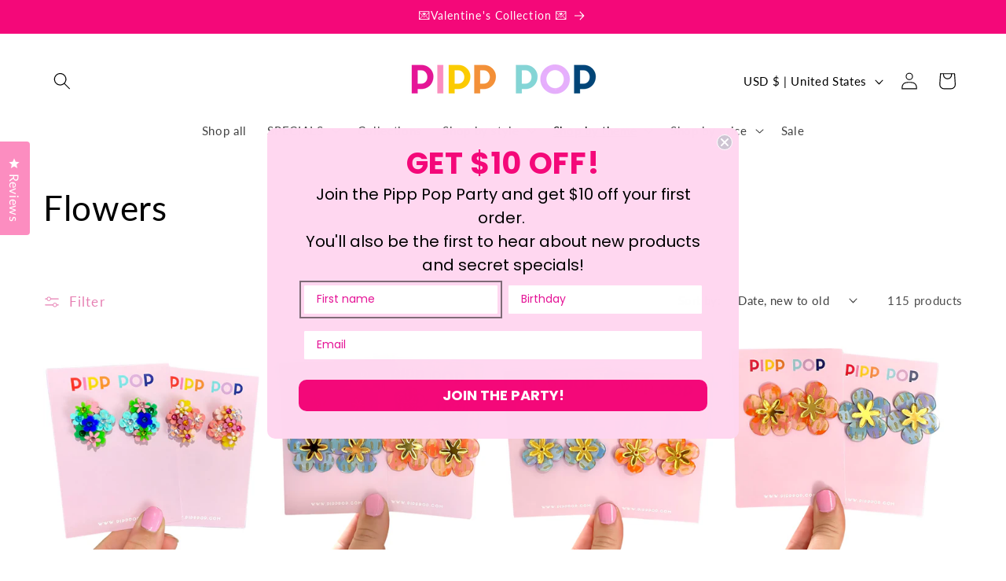

--- FILE ---
content_type: text/html; charset=utf-8
request_url: https://pipppop.com/en-us/collections/flowers
body_size: 49125
content:
<!doctype html>
<html class="no-js" lang="en">
  <head>
    <meta charset="utf-8">
    <meta http-equiv="X-UA-Compatible" content="IE=edge">
    <meta name="viewport" content="width=device-width,initial-scale=1">
    <meta name="theme-color" content="">
    <link rel="canonical" href="https://pipppop.com/en-us/collections/flowers"><link rel="icon" type="image/png" href="//pipppop.com/cdn/shop/files/Pipp_Pop_Logo.png?crop=center&height=32&v=1691637454&width=32"><link rel="preconnect" href="https://fonts.shopifycdn.com" crossorigin><title>
      Flowers
 &ndash; Pipp Pop</title>

    

    

<meta property="og:site_name" content="Pipp Pop">
<meta property="og:url" content="https://pipppop.com/en-us/collections/flowers">
<meta property="og:title" content="Flowers">
<meta property="og:type" content="website">
<meta property="og:description" content="All Pipp Pop&#39;s are handmade in the beautiful Perth Hills and are finished with surgical stainless steel findings - making them perfect for sensitive ears."><meta property="og:image" content="http://pipppop.com/cdn/shop/files/merci_6.png?v=1620707502">
  <meta property="og:image:secure_url" content="https://pipppop.com/cdn/shop/files/merci_6.png?v=1620707502">
  <meta property="og:image:width" content="2000">
  <meta property="og:image:height" content="2000"><meta name="twitter:card" content="summary_large_image">
<meta name="twitter:title" content="Flowers">
<meta name="twitter:description" content="All Pipp Pop&#39;s are handmade in the beautiful Perth Hills and are finished with surgical stainless steel findings - making them perfect for sensitive ears.">


    <script src="//pipppop.com/cdn/shop/t/22/assets/constants.js?v=58251544750838685771691638465" defer="defer"></script>
    <script src="//pipppop.com/cdn/shop/t/22/assets/pubsub.js?v=158357773527763999511691638465" defer="defer"></script>
    <script src="//pipppop.com/cdn/shop/t/22/assets/global.js?v=54939145903281508041691638465" defer="defer"></script><script src="//pipppop.com/cdn/shop/t/22/assets/animations.js?v=88693664871331136111691638463" defer="defer"></script><script>window.performance && window.performance.mark && window.performance.mark('shopify.content_for_header.start');</script><meta name="google-site-verification" content="ay7C_-Am3dUNoXZuGCLmWkpyBE2P84IS-2H2r0_vN7Q">
<meta name="google-site-verification" content="8k1lgfwaxAy534LHGeMxEoQfI-jpOmUBPYBdtYHALcw">
<meta name="facebook-domain-verification" content="dbio67rga9yp4qgl07fl18nwkqj7ab">
<meta name="facebook-domain-verification" content="f03mw65qemab2ylsv3cuuzzmrvt1rb">
<meta id="shopify-digital-wallet" name="shopify-digital-wallet" content="/26944536643/digital_wallets/dialog">
<meta name="shopify-checkout-api-token" content="45fa836a649d66e9771b6b15036a4636">
<meta id="in-context-paypal-metadata" data-shop-id="26944536643" data-venmo-supported="false" data-environment="production" data-locale="en_US" data-paypal-v4="true" data-currency="USD">
<link rel="alternate" type="application/atom+xml" title="Feed" href="/en-us/collections/flowers.atom" />
<link rel="next" href="/en-us/collections/flowers?page=2">
<link rel="alternate" hreflang="x-default" href="https://pipppop.com/collections/flowers">
<link rel="alternate" hreflang="en" href="https://pipppop.com/collections/flowers">
<link rel="alternate" hreflang="en-NZ" href="https://pipppop.com/en-nz/collections/flowers">
<link rel="alternate" hreflang="en-US" href="https://pipppop.com/en-us/collections/flowers">
<link rel="alternate" type="application/json+oembed" href="https://pipppop.com/en-us/collections/flowers.oembed">
<script async="async" src="/checkouts/internal/preloads.js?locale=en-US"></script>
<link rel="preconnect" href="https://shop.app" crossorigin="anonymous">
<script async="async" src="https://shop.app/checkouts/internal/preloads.js?locale=en-US&shop_id=26944536643" crossorigin="anonymous"></script>
<script id="apple-pay-shop-capabilities" type="application/json">{"shopId":26944536643,"countryCode":"AU","currencyCode":"USD","merchantCapabilities":["supports3DS"],"merchantId":"gid:\/\/shopify\/Shop\/26944536643","merchantName":"Pipp Pop","requiredBillingContactFields":["postalAddress","email"],"requiredShippingContactFields":["postalAddress","email"],"shippingType":"shipping","supportedNetworks":["visa","masterCard"],"total":{"type":"pending","label":"Pipp Pop","amount":"1.00"},"shopifyPaymentsEnabled":true,"supportsSubscriptions":true}</script>
<script id="shopify-features" type="application/json">{"accessToken":"45fa836a649d66e9771b6b15036a4636","betas":["rich-media-storefront-analytics"],"domain":"pipppop.com","predictiveSearch":true,"shopId":26944536643,"locale":"en"}</script>
<script>var Shopify = Shopify || {};
Shopify.shop = "pipp-pop-shop-test.myshopify.com";
Shopify.locale = "en";
Shopify.currency = {"active":"USD","rate":"0.68171802"};
Shopify.country = "US";
Shopify.theme = {"name":"Pipp Pop Theme Current at 01.08.25","id":124363931715,"schema_name":"Dawn","schema_version":"11.0.0","theme_store_id":887,"role":"main"};
Shopify.theme.handle = "null";
Shopify.theme.style = {"id":null,"handle":null};
Shopify.cdnHost = "pipppop.com/cdn";
Shopify.routes = Shopify.routes || {};
Shopify.routes.root = "/en-us/";</script>
<script type="module">!function(o){(o.Shopify=o.Shopify||{}).modules=!0}(window);</script>
<script>!function(o){function n(){var o=[];function n(){o.push(Array.prototype.slice.apply(arguments))}return n.q=o,n}var t=o.Shopify=o.Shopify||{};t.loadFeatures=n(),t.autoloadFeatures=n()}(window);</script>
<script>
  window.ShopifyPay = window.ShopifyPay || {};
  window.ShopifyPay.apiHost = "shop.app\/pay";
  window.ShopifyPay.redirectState = null;
</script>
<script id="shop-js-analytics" type="application/json">{"pageType":"collection"}</script>
<script defer="defer" async type="module" src="//pipppop.com/cdn/shopifycloud/shop-js/modules/v2/client.init-shop-cart-sync_C5BV16lS.en.esm.js"></script>
<script defer="defer" async type="module" src="//pipppop.com/cdn/shopifycloud/shop-js/modules/v2/chunk.common_CygWptCX.esm.js"></script>
<script type="module">
  await import("//pipppop.com/cdn/shopifycloud/shop-js/modules/v2/client.init-shop-cart-sync_C5BV16lS.en.esm.js");
await import("//pipppop.com/cdn/shopifycloud/shop-js/modules/v2/chunk.common_CygWptCX.esm.js");

  window.Shopify.SignInWithShop?.initShopCartSync?.({"fedCMEnabled":true,"windoidEnabled":true});

</script>
<script>
  window.Shopify = window.Shopify || {};
  if (!window.Shopify.featureAssets) window.Shopify.featureAssets = {};
  window.Shopify.featureAssets['shop-js'] = {"shop-cart-sync":["modules/v2/client.shop-cart-sync_ZFArdW7E.en.esm.js","modules/v2/chunk.common_CygWptCX.esm.js"],"init-fed-cm":["modules/v2/client.init-fed-cm_CmiC4vf6.en.esm.js","modules/v2/chunk.common_CygWptCX.esm.js"],"shop-button":["modules/v2/client.shop-button_tlx5R9nI.en.esm.js","modules/v2/chunk.common_CygWptCX.esm.js"],"shop-cash-offers":["modules/v2/client.shop-cash-offers_DOA2yAJr.en.esm.js","modules/v2/chunk.common_CygWptCX.esm.js","modules/v2/chunk.modal_D71HUcav.esm.js"],"init-windoid":["modules/v2/client.init-windoid_sURxWdc1.en.esm.js","modules/v2/chunk.common_CygWptCX.esm.js"],"shop-toast-manager":["modules/v2/client.shop-toast-manager_ClPi3nE9.en.esm.js","modules/v2/chunk.common_CygWptCX.esm.js"],"init-shop-email-lookup-coordinator":["modules/v2/client.init-shop-email-lookup-coordinator_B8hsDcYM.en.esm.js","modules/v2/chunk.common_CygWptCX.esm.js"],"init-shop-cart-sync":["modules/v2/client.init-shop-cart-sync_C5BV16lS.en.esm.js","modules/v2/chunk.common_CygWptCX.esm.js"],"avatar":["modules/v2/client.avatar_BTnouDA3.en.esm.js"],"pay-button":["modules/v2/client.pay-button_FdsNuTd3.en.esm.js","modules/v2/chunk.common_CygWptCX.esm.js"],"init-customer-accounts":["modules/v2/client.init-customer-accounts_DxDtT_ad.en.esm.js","modules/v2/client.shop-login-button_C5VAVYt1.en.esm.js","modules/v2/chunk.common_CygWptCX.esm.js","modules/v2/chunk.modal_D71HUcav.esm.js"],"init-shop-for-new-customer-accounts":["modules/v2/client.init-shop-for-new-customer-accounts_ChsxoAhi.en.esm.js","modules/v2/client.shop-login-button_C5VAVYt1.en.esm.js","modules/v2/chunk.common_CygWptCX.esm.js","modules/v2/chunk.modal_D71HUcav.esm.js"],"shop-login-button":["modules/v2/client.shop-login-button_C5VAVYt1.en.esm.js","modules/v2/chunk.common_CygWptCX.esm.js","modules/v2/chunk.modal_D71HUcav.esm.js"],"init-customer-accounts-sign-up":["modules/v2/client.init-customer-accounts-sign-up_CPSyQ0Tj.en.esm.js","modules/v2/client.shop-login-button_C5VAVYt1.en.esm.js","modules/v2/chunk.common_CygWptCX.esm.js","modules/v2/chunk.modal_D71HUcav.esm.js"],"shop-follow-button":["modules/v2/client.shop-follow-button_Cva4Ekp9.en.esm.js","modules/v2/chunk.common_CygWptCX.esm.js","modules/v2/chunk.modal_D71HUcav.esm.js"],"checkout-modal":["modules/v2/client.checkout-modal_BPM8l0SH.en.esm.js","modules/v2/chunk.common_CygWptCX.esm.js","modules/v2/chunk.modal_D71HUcav.esm.js"],"lead-capture":["modules/v2/client.lead-capture_Bi8yE_yS.en.esm.js","modules/v2/chunk.common_CygWptCX.esm.js","modules/v2/chunk.modal_D71HUcav.esm.js"],"shop-login":["modules/v2/client.shop-login_D6lNrXab.en.esm.js","modules/v2/chunk.common_CygWptCX.esm.js","modules/v2/chunk.modal_D71HUcav.esm.js"],"payment-terms":["modules/v2/client.payment-terms_CZxnsJam.en.esm.js","modules/v2/chunk.common_CygWptCX.esm.js","modules/v2/chunk.modal_D71HUcav.esm.js"]};
</script>
<script>(function() {
  var isLoaded = false;
  function asyncLoad() {
    if (isLoaded) return;
    isLoaded = true;
    var urls = ["https:\/\/cdn.nfcube.com\/52332e5fad278580bb588442f5d6fca5.js?shop=pipp-pop-shop-test.myshopify.com","https:\/\/d33a6lvgbd0fej.cloudfront.net\/script_tag\/secomapp.scripttag.js?shop=pipp-pop-shop-test.myshopify.com","https:\/\/cdn.hextom.com\/js\/eventpromotionbar.js?shop=pipp-pop-shop-test.myshopify.com","https:\/\/cdn.hextom.com\/js\/freeshippingbar.js?shop=pipp-pop-shop-test.myshopify.com"];
    for (var i = 0; i < urls.length; i++) {
      var s = document.createElement('script');
      s.type = 'text/javascript';
      s.async = true;
      s.src = urls[i];
      var x = document.getElementsByTagName('script')[0];
      x.parentNode.insertBefore(s, x);
    }
  };
  if(window.attachEvent) {
    window.attachEvent('onload', asyncLoad);
  } else {
    window.addEventListener('load', asyncLoad, false);
  }
})();</script>
<script id="__st">var __st={"a":26944536643,"offset":28800,"reqid":"e1a39134-db18-4444-9afe-715b2b38ae1c-1768727388","pageurl":"pipppop.com\/en-us\/collections\/flowers","u":"e3f697041e90","p":"collection","rtyp":"collection","rid":270328332355};</script>
<script>window.ShopifyPaypalV4VisibilityTracking = true;</script>
<script id="captcha-bootstrap">!function(){'use strict';const t='contact',e='account',n='new_comment',o=[[t,t],['blogs',n],['comments',n],[t,'customer']],c=[[e,'customer_login'],[e,'guest_login'],[e,'recover_customer_password'],[e,'create_customer']],r=t=>t.map((([t,e])=>`form[action*='/${t}']:not([data-nocaptcha='true']) input[name='form_type'][value='${e}']`)).join(','),a=t=>()=>t?[...document.querySelectorAll(t)].map((t=>t.form)):[];function s(){const t=[...o],e=r(t);return a(e)}const i='password',u='form_key',d=['recaptcha-v3-token','g-recaptcha-response','h-captcha-response',i],f=()=>{try{return window.sessionStorage}catch{return}},m='__shopify_v',_=t=>t.elements[u];function p(t,e,n=!1){try{const o=window.sessionStorage,c=JSON.parse(o.getItem(e)),{data:r}=function(t){const{data:e,action:n}=t;return t[m]||n?{data:e,action:n}:{data:t,action:n}}(c);for(const[e,n]of Object.entries(r))t.elements[e]&&(t.elements[e].value=n);n&&o.removeItem(e)}catch(o){console.error('form repopulation failed',{error:o})}}const l='form_type',E='cptcha';function T(t){t.dataset[E]=!0}const w=window,h=w.document,L='Shopify',v='ce_forms',y='captcha';let A=!1;((t,e)=>{const n=(g='f06e6c50-85a8-45c8-87d0-21a2b65856fe',I='https://cdn.shopify.com/shopifycloud/storefront-forms-hcaptcha/ce_storefront_forms_captcha_hcaptcha.v1.5.2.iife.js',D={infoText:'Protected by hCaptcha',privacyText:'Privacy',termsText:'Terms'},(t,e,n)=>{const o=w[L][v],c=o.bindForm;if(c)return c(t,g,e,D).then(n);var r;o.q.push([[t,g,e,D],n]),r=I,A||(h.body.append(Object.assign(h.createElement('script'),{id:'captcha-provider',async:!0,src:r})),A=!0)});var g,I,D;w[L]=w[L]||{},w[L][v]=w[L][v]||{},w[L][v].q=[],w[L][y]=w[L][y]||{},w[L][y].protect=function(t,e){n(t,void 0,e),T(t)},Object.freeze(w[L][y]),function(t,e,n,w,h,L){const[v,y,A,g]=function(t,e,n){const i=e?o:[],u=t?c:[],d=[...i,...u],f=r(d),m=r(i),_=r(d.filter((([t,e])=>n.includes(e))));return[a(f),a(m),a(_),s()]}(w,h,L),I=t=>{const e=t.target;return e instanceof HTMLFormElement?e:e&&e.form},D=t=>v().includes(t);t.addEventListener('submit',(t=>{const e=I(t);if(!e)return;const n=D(e)&&!e.dataset.hcaptchaBound&&!e.dataset.recaptchaBound,o=_(e),c=g().includes(e)&&(!o||!o.value);(n||c)&&t.preventDefault(),c&&!n&&(function(t){try{if(!f())return;!function(t){const e=f();if(!e)return;const n=_(t);if(!n)return;const o=n.value;o&&e.removeItem(o)}(t);const e=Array.from(Array(32),(()=>Math.random().toString(36)[2])).join('');!function(t,e){_(t)||t.append(Object.assign(document.createElement('input'),{type:'hidden',name:u})),t.elements[u].value=e}(t,e),function(t,e){const n=f();if(!n)return;const o=[...t.querySelectorAll(`input[type='${i}']`)].map((({name:t})=>t)),c=[...d,...o],r={};for(const[a,s]of new FormData(t).entries())c.includes(a)||(r[a]=s);n.setItem(e,JSON.stringify({[m]:1,action:t.action,data:r}))}(t,e)}catch(e){console.error('failed to persist form',e)}}(e),e.submit())}));const S=(t,e)=>{t&&!t.dataset[E]&&(n(t,e.some((e=>e===t))),T(t))};for(const o of['focusin','change'])t.addEventListener(o,(t=>{const e=I(t);D(e)&&S(e,y())}));const B=e.get('form_key'),M=e.get(l),P=B&&M;t.addEventListener('DOMContentLoaded',(()=>{const t=y();if(P)for(const e of t)e.elements[l].value===M&&p(e,B);[...new Set([...A(),...v().filter((t=>'true'===t.dataset.shopifyCaptcha))])].forEach((e=>S(e,t)))}))}(h,new URLSearchParams(w.location.search),n,t,e,['guest_login'])})(!0,!0)}();</script>
<script integrity="sha256-4kQ18oKyAcykRKYeNunJcIwy7WH5gtpwJnB7kiuLZ1E=" data-source-attribution="shopify.loadfeatures" defer="defer" src="//pipppop.com/cdn/shopifycloud/storefront/assets/storefront/load_feature-a0a9edcb.js" crossorigin="anonymous"></script>
<script crossorigin="anonymous" defer="defer" src="//pipppop.com/cdn/shopifycloud/storefront/assets/shopify_pay/storefront-65b4c6d7.js?v=20250812"></script>
<script data-source-attribution="shopify.dynamic_checkout.dynamic.init">var Shopify=Shopify||{};Shopify.PaymentButton=Shopify.PaymentButton||{isStorefrontPortableWallets:!0,init:function(){window.Shopify.PaymentButton.init=function(){};var t=document.createElement("script");t.src="https://pipppop.com/cdn/shopifycloud/portable-wallets/latest/portable-wallets.en.js",t.type="module",document.head.appendChild(t)}};
</script>
<script data-source-attribution="shopify.dynamic_checkout.buyer_consent">
  function portableWalletsHideBuyerConsent(e){var t=document.getElementById("shopify-buyer-consent"),n=document.getElementById("shopify-subscription-policy-button");t&&n&&(t.classList.add("hidden"),t.setAttribute("aria-hidden","true"),n.removeEventListener("click",e))}function portableWalletsShowBuyerConsent(e){var t=document.getElementById("shopify-buyer-consent"),n=document.getElementById("shopify-subscription-policy-button");t&&n&&(t.classList.remove("hidden"),t.removeAttribute("aria-hidden"),n.addEventListener("click",e))}window.Shopify?.PaymentButton&&(window.Shopify.PaymentButton.hideBuyerConsent=portableWalletsHideBuyerConsent,window.Shopify.PaymentButton.showBuyerConsent=portableWalletsShowBuyerConsent);
</script>
<script data-source-attribution="shopify.dynamic_checkout.cart.bootstrap">document.addEventListener("DOMContentLoaded",(function(){function t(){return document.querySelector("shopify-accelerated-checkout-cart, shopify-accelerated-checkout")}if(t())Shopify.PaymentButton.init();else{new MutationObserver((function(e,n){t()&&(Shopify.PaymentButton.init(),n.disconnect())})).observe(document.body,{childList:!0,subtree:!0})}}));
</script>
<link id="shopify-accelerated-checkout-styles" rel="stylesheet" media="screen" href="https://pipppop.com/cdn/shopifycloud/portable-wallets/latest/accelerated-checkout-backwards-compat.css" crossorigin="anonymous">
<style id="shopify-accelerated-checkout-cart">
        #shopify-buyer-consent {
  margin-top: 1em;
  display: inline-block;
  width: 100%;
}

#shopify-buyer-consent.hidden {
  display: none;
}

#shopify-subscription-policy-button {
  background: none;
  border: none;
  padding: 0;
  text-decoration: underline;
  font-size: inherit;
  cursor: pointer;
}

#shopify-subscription-policy-button::before {
  box-shadow: none;
}

      </style>
<script id="sections-script" data-sections="header" defer="defer" src="//pipppop.com/cdn/shop/t/22/compiled_assets/scripts.js?v=2750"></script>
<script>window.performance && window.performance.mark && window.performance.mark('shopify.content_for_header.end');</script>


    <style data-shopify>
      @font-face {
  font-family: Lato;
  font-weight: 400;
  font-style: normal;
  font-display: swap;
  src: url("//pipppop.com/cdn/fonts/lato/lato_n4.c3b93d431f0091c8be23185e15c9d1fee1e971c5.woff2") format("woff2"),
       url("//pipppop.com/cdn/fonts/lato/lato_n4.d5c00c781efb195594fd2fd4ad04f7882949e327.woff") format("woff");
}

      @font-face {
  font-family: Lato;
  font-weight: 700;
  font-style: normal;
  font-display: swap;
  src: url("//pipppop.com/cdn/fonts/lato/lato_n7.900f219bc7337bc57a7a2151983f0a4a4d9d5dcf.woff2") format("woff2"),
       url("//pipppop.com/cdn/fonts/lato/lato_n7.a55c60751adcc35be7c4f8a0313f9698598612ee.woff") format("woff");
}

      @font-face {
  font-family: Lato;
  font-weight: 400;
  font-style: italic;
  font-display: swap;
  src: url("//pipppop.com/cdn/fonts/lato/lato_i4.09c847adc47c2fefc3368f2e241a3712168bc4b6.woff2") format("woff2"),
       url("//pipppop.com/cdn/fonts/lato/lato_i4.3c7d9eb6c1b0a2bf62d892c3ee4582b016d0f30c.woff") format("woff");
}

      @font-face {
  font-family: Lato;
  font-weight: 700;
  font-style: italic;
  font-display: swap;
  src: url("//pipppop.com/cdn/fonts/lato/lato_i7.16ba75868b37083a879b8dd9f2be44e067dfbf92.woff2") format("woff2"),
       url("//pipppop.com/cdn/fonts/lato/lato_i7.4c07c2b3b7e64ab516aa2f2081d2bb0366b9dce8.woff") format("woff");
}

      @font-face {
  font-family: Lato;
  font-weight: 400;
  font-style: normal;
  font-display: swap;
  src: url("//pipppop.com/cdn/fonts/lato/lato_n4.c3b93d431f0091c8be23185e15c9d1fee1e971c5.woff2") format("woff2"),
       url("//pipppop.com/cdn/fonts/lato/lato_n4.d5c00c781efb195594fd2fd4ad04f7882949e327.woff") format("woff");
}


      
        :root,
        .color-background-1 {
          --color-background: 255,255,255;
        
          --gradient-background: #ffffff;
        
        --color-foreground: 0,0,0;
        --color-shadow: 0,0,0;
        --color-button: 255,215,240;
        --color-button-text: 226,105,164;
        --color-secondary-button: 255,255,255;
        --color-secondary-button-text: 226,105,164;
        --color-link: 226,105,164;
        --color-badge-foreground: 0,0,0;
        --color-badge-background: 255,255,255;
        --color-badge-border: 0,0,0;
        --payment-terms-background-color: rgb(255 255 255);
      }
      
        
        .color-background-2 {
          --color-background: 252,141,192;
        
          --gradient-background: #fc8dc0;
        
        --color-foreground: 0,0,0;
        --color-shadow: 0,0,0;
        --color-button: 0,0,0;
        --color-button-text: 252,141,192;
        --color-secondary-button: 252,141,192;
        --color-secondary-button-text: 0,0,0;
        --color-link: 0,0,0;
        --color-badge-foreground: 0,0,0;
        --color-badge-background: 252,141,192;
        --color-badge-border: 0,0,0;
        --payment-terms-background-color: rgb(252 141 192);
      }
      
        
        .color-inverse {
          --color-background: 244,8,121;
        
          --gradient-background: #f40879;
        
        --color-foreground: 255,255,255;
        --color-shadow: 255,215,240;
        --color-button: 255,255,255;
        --color-button-text: 0,0,0;
        --color-secondary-button: 244,8,121;
        --color-secondary-button-text: 255,255,255;
        --color-link: 255,255,255;
        --color-badge-foreground: 255,255,255;
        --color-badge-background: 244,8,121;
        --color-badge-border: 255,255,255;
        --payment-terms-background-color: rgb(244 8 121);
      }
      
        
        .color-accent-1 {
          --color-background: 255,215,240;
        
          --gradient-background: radial-gradient(rgba(252, 141, 192, 1), rgba(252, 141, 192, 1) 100%);
        
        --color-foreground: 226,105,164;
        --color-shadow: 0,0,0;
        --color-button: 226,105,164;
        --color-button-text: 255,215,240;
        --color-secondary-button: 255,215,240;
        --color-secondary-button-text: 226,105,164;
        --color-link: 226,105,164;
        --color-badge-foreground: 226,105,164;
        --color-badge-background: 255,215,240;
        --color-badge-border: 226,105,164;
        --payment-terms-background-color: rgb(255 215 240);
      }
      
        
        .color-accent-2 {
          --color-background: 255,215,240;
        
          --gradient-background: #ffd7f0;
        
        --color-foreground: 226,105,164;
        --color-shadow: 0,0,0;
        --color-button: 226,105,164;
        --color-button-text: 255,215,240;
        --color-secondary-button: 255,215,240;
        --color-secondary-button-text: 226,105,164;
        --color-link: 226,105,164;
        --color-badge-foreground: 226,105,164;
        --color-badge-background: 255,215,240;
        --color-badge-border: 226,105,164;
        --payment-terms-background-color: rgb(255 215 240);
      }
      

      body, .color-background-1, .color-background-2, .color-inverse, .color-accent-1, .color-accent-2 {
        color: rgba(var(--color-foreground), 0.75);
        background-color: rgb(var(--color-background));
      }

      :root {
        --font-body-family: Lato, sans-serif;
        --font-body-style: normal;
        --font-body-weight: 400;
        --font-body-weight-bold: 700;

        --font-heading-family: Lato, sans-serif;
        --font-heading-style: normal;
        --font-heading-weight: 400;

        --font-body-scale: 1.1;
        --font-heading-scale: 1.0;

        --media-padding: px;
        --media-border-opacity: 0.05;
        --media-border-width: 1px;
        --media-radius: 0px;
        --media-shadow-opacity: 0.0;
        --media-shadow-horizontal-offset: 0px;
        --media-shadow-vertical-offset: -40px;
        --media-shadow-blur-radius: 5px;
        --media-shadow-visible: 0;

        --page-width: 120rem;
        --page-width-margin: 0rem;

        --product-card-image-padding: 0.0rem;
        --product-card-corner-radius: 0.0rem;
        --product-card-text-alignment: center;
        --product-card-border-width: 0.0rem;
        --product-card-border-opacity: 0.1;
        --product-card-shadow-opacity: 0.0;
        --product-card-shadow-visible: 0;
        --product-card-shadow-horizontal-offset: 0.0rem;
        --product-card-shadow-vertical-offset: 0.4rem;
        --product-card-shadow-blur-radius: 0.5rem;

        --collection-card-image-padding: 0.0rem;
        --collection-card-corner-radius: 0.0rem;
        --collection-card-text-alignment: left;
        --collection-card-border-width: 0.0rem;
        --collection-card-border-opacity: 0.0;
        --collection-card-shadow-opacity: 0.1;
        --collection-card-shadow-visible: 1;
        --collection-card-shadow-horizontal-offset: 0.0rem;
        --collection-card-shadow-vertical-offset: 0.0rem;
        --collection-card-shadow-blur-radius: 0.0rem;

        --blog-card-image-padding: 0.0rem;
        --blog-card-corner-radius: 0.0rem;
        --blog-card-text-alignment: left;
        --blog-card-border-width: 0.0rem;
        --blog-card-border-opacity: 0.0;
        --blog-card-shadow-opacity: 0.1;
        --blog-card-shadow-visible: 1;
        --blog-card-shadow-horizontal-offset: 0.0rem;
        --blog-card-shadow-vertical-offset: 0.0rem;
        --blog-card-shadow-blur-radius: 0.0rem;

        --badge-corner-radius: 4.0rem;

        --popup-border-width: 1px;
        --popup-border-opacity: 0.1;
        --popup-corner-radius: 0px;
        --popup-shadow-opacity: 0.0;
        --popup-shadow-horizontal-offset: 0px;
        --popup-shadow-vertical-offset: 4px;
        --popup-shadow-blur-radius: 5px;

        --drawer-border-width: 1px;
        --drawer-border-opacity: 0.1;
        --drawer-shadow-opacity: 0.0;
        --drawer-shadow-horizontal-offset: 0px;
        --drawer-shadow-vertical-offset: 4px;
        --drawer-shadow-blur-radius: 5px;

        --spacing-sections-desktop: 0px;
        --spacing-sections-mobile: 0px;

        --grid-desktop-vertical-spacing: 8px;
        --grid-desktop-horizontal-spacing: 8px;
        --grid-mobile-vertical-spacing: 4px;
        --grid-mobile-horizontal-spacing: 4px;

        --text-boxes-border-opacity: 0.1;
        --text-boxes-border-width: 0px;
        --text-boxes-radius: 0px;
        --text-boxes-shadow-opacity: 0.0;
        --text-boxes-shadow-visible: 0;
        --text-boxes-shadow-horizontal-offset: 0px;
        --text-boxes-shadow-vertical-offset: 4px;
        --text-boxes-shadow-blur-radius: 5px;

        --buttons-radius: 10px;
        --buttons-radius-outset: 12px;
        --buttons-border-width: 2px;
        --buttons-border-opacity: 1.0;
        --buttons-shadow-opacity: 0.0;
        --buttons-shadow-visible: 0;
        --buttons-shadow-horizontal-offset: -12px;
        --buttons-shadow-vertical-offset: -12px;
        --buttons-shadow-blur-radius: 20px;
        --buttons-border-offset: 0.3px;

        --inputs-radius: 0px;
        --inputs-border-width: 1px;
        --inputs-border-opacity: 0.55;
        --inputs-shadow-opacity: 0.0;
        --inputs-shadow-horizontal-offset: 0px;
        --inputs-margin-offset: 0px;
        --inputs-shadow-vertical-offset: 4px;
        --inputs-shadow-blur-radius: 5px;
        --inputs-radius-outset: 0px;

        --variant-pills-radius: 40px;
        --variant-pills-border-width: 1px;
        --variant-pills-border-opacity: 0.55;
        --variant-pills-shadow-opacity: 0.0;
        --variant-pills-shadow-horizontal-offset: 0px;
        --variant-pills-shadow-vertical-offset: 4px;
        --variant-pills-shadow-blur-radius: 5px;
      }

      *,
      *::before,
      *::after {
        box-sizing: inherit;
      }

      html {
        box-sizing: border-box;
        font-size: calc(var(--font-body-scale) * 62.5%);
        height: 100%;
      }

      body {
        display: grid;
        grid-template-rows: auto auto 1fr auto;
        grid-template-columns: 100%;
        min-height: 100%;
        margin: 0;
        font-size: 1.5rem;
        letter-spacing: 0.06rem;
        line-height: calc(1 + 0.8 / var(--font-body-scale));
        font-family: var(--font-body-family);
        font-style: var(--font-body-style);
        font-weight: var(--font-body-weight);
      }

      @media screen and (min-width: 750px) {
        body {
          font-size: 1.6rem;
        }
      }
    </style>

    <link href="//pipppop.com/cdn/shop/t/22/assets/base.css?v=165191016556652226921691638463" rel="stylesheet" type="text/css" media="all" />
<link rel="preload" as="font" href="//pipppop.com/cdn/fonts/lato/lato_n4.c3b93d431f0091c8be23185e15c9d1fee1e971c5.woff2" type="font/woff2" crossorigin><link rel="preload" as="font" href="//pipppop.com/cdn/fonts/lato/lato_n4.c3b93d431f0091c8be23185e15c9d1fee1e971c5.woff2" type="font/woff2" crossorigin><link href="//pipppop.com/cdn/shop/t/22/assets/component-localization-form.css?v=143319823105703127341691638464" rel="stylesheet" type="text/css" media="all" />
      <script src="//pipppop.com/cdn/shop/t/22/assets/localization-form.js?v=161644695336821385561691638465" defer="defer"></script><link
        rel="stylesheet"
        href="//pipppop.com/cdn/shop/t/22/assets/component-predictive-search.css?v=118923337488134913561691638464"
        media="print"
        onload="this.media='all'"
      ><script>
      document.documentElement.className = document.documentElement.className.replace('no-js', 'js');
      if (Shopify.designMode) {
        document.documentElement.classList.add('shopify-design-mode');
      }
    </script>
  <!-- BEGIN app block: shopify://apps/okendo/blocks/theme-settings/bb689e69-ea70-4661-8fb7-ad24a2e23c29 --><!-- BEGIN app snippet: header-metafields -->










    <style type="text/css" data-href="https://d3hw6dc1ow8pp2.cloudfront.net/reviews-widget-plus/css/okendo-reviews-styles.8dfe73f0.css"></style><style type="text/css" data-href="https://d3hw6dc1ow8pp2.cloudfront.net/reviews-widget-plus/css/modules/okendo-star-rating.86dbf7f0.css"></style><style type="text/css">.okeReviews[data-oke-container],div.okeReviews{font-size:14px;font-size:var(--oke-text-regular);font-weight:400;font-family:var(--oke-text-fontFamily);line-height:1.6}.okeReviews[data-oke-container] *,.okeReviews[data-oke-container] :after,.okeReviews[data-oke-container] :before,div.okeReviews *,div.okeReviews :after,div.okeReviews :before{box-sizing:border-box}.okeReviews[data-oke-container] h1,.okeReviews[data-oke-container] h2,.okeReviews[data-oke-container] h3,.okeReviews[data-oke-container] h4,.okeReviews[data-oke-container] h5,.okeReviews[data-oke-container] h6,div.okeReviews h1,div.okeReviews h2,div.okeReviews h3,div.okeReviews h4,div.okeReviews h5,div.okeReviews h6{font-size:1em;font-weight:400;line-height:1.4;margin:0}.okeReviews[data-oke-container] ul,div.okeReviews ul{padding:0;margin:0}.okeReviews[data-oke-container] li,div.okeReviews li{list-style-type:none;padding:0}.okeReviews[data-oke-container] p,div.okeReviews p{line-height:1.8;margin:0 0 4px}.okeReviews[data-oke-container] p:last-child,div.okeReviews p:last-child{margin-bottom:0}.okeReviews[data-oke-container] a,div.okeReviews a{text-decoration:none;color:inherit}.okeReviews[data-oke-container] button,div.okeReviews button{border-radius:0;border:0;box-shadow:none;margin:0;width:auto;min-width:auto;padding:0;background-color:transparent;min-height:auto}.okeReviews[data-oke-container] button,.okeReviews[data-oke-container] input,.okeReviews[data-oke-container] select,.okeReviews[data-oke-container] textarea,div.okeReviews button,div.okeReviews input,div.okeReviews select,div.okeReviews textarea{font-family:inherit;font-size:1em}.okeReviews[data-oke-container] label,.okeReviews[data-oke-container] select,div.okeReviews label,div.okeReviews select{display:inline}.okeReviews[data-oke-container] select,div.okeReviews select{width:auto}.okeReviews[data-oke-container] article,.okeReviews[data-oke-container] aside,div.okeReviews article,div.okeReviews aside{margin:0}.okeReviews[data-oke-container] table,div.okeReviews table{background:transparent;border:0;border-collapse:collapse;border-spacing:0;font-family:inherit;font-size:1em;table-layout:auto}.okeReviews[data-oke-container] table td,.okeReviews[data-oke-container] table th,.okeReviews[data-oke-container] table tr,div.okeReviews table td,div.okeReviews table th,div.okeReviews table tr{border:0;font-family:inherit;font-size:1em}.okeReviews[data-oke-container] table td,.okeReviews[data-oke-container] table th,div.okeReviews table td,div.okeReviews table th{background:transparent;font-weight:400;letter-spacing:normal;padding:0;text-align:left;text-transform:none;vertical-align:middle}.okeReviews[data-oke-container] table tr:hover td,.okeReviews[data-oke-container] table tr:hover th,div.okeReviews table tr:hover td,div.okeReviews table tr:hover th{background:transparent}.okeReviews[data-oke-container] fieldset,div.okeReviews fieldset{border:0;padding:0;margin:0;min-width:0}.okeReviews[data-oke-container] img,div.okeReviews img{max-width:none}.okeReviews[data-oke-container] div:empty,div.okeReviews div:empty{display:block}.okeReviews[data-oke-container] .oke-icon:before,div.okeReviews .oke-icon:before{font-family:oke-widget-icons!important;font-style:normal;font-weight:400;font-variant:normal;text-transform:none;line-height:1;-webkit-font-smoothing:antialiased;-moz-osx-font-smoothing:grayscale;color:inherit}.okeReviews[data-oke-container] .oke-icon--select-arrow:before,div.okeReviews .oke-icon--select-arrow:before{content:""}.okeReviews[data-oke-container] .oke-icon--loading:before,div.okeReviews .oke-icon--loading:before{content:""}.okeReviews[data-oke-container] .oke-icon--pencil:before,div.okeReviews .oke-icon--pencil:before{content:""}.okeReviews[data-oke-container] .oke-icon--filter:before,div.okeReviews .oke-icon--filter:before{content:""}.okeReviews[data-oke-container] .oke-icon--play:before,div.okeReviews .oke-icon--play:before{content:""}.okeReviews[data-oke-container] .oke-icon--tick-circle:before,div.okeReviews .oke-icon--tick-circle:before{content:""}.okeReviews[data-oke-container] .oke-icon--chevron-left:before,div.okeReviews .oke-icon--chevron-left:before{content:""}.okeReviews[data-oke-container] .oke-icon--chevron-right:before,div.okeReviews .oke-icon--chevron-right:before{content:""}.okeReviews[data-oke-container] .oke-icon--thumbs-down:before,div.okeReviews .oke-icon--thumbs-down:before{content:""}.okeReviews[data-oke-container] .oke-icon--thumbs-up:before,div.okeReviews .oke-icon--thumbs-up:before{content:""}.okeReviews[data-oke-container] .oke-icon--close:before,div.okeReviews .oke-icon--close:before{content:""}.okeReviews[data-oke-container] .oke-icon--chevron-up:before,div.okeReviews .oke-icon--chevron-up:before{content:""}.okeReviews[data-oke-container] .oke-icon--chevron-down:before,div.okeReviews .oke-icon--chevron-down:before{content:""}.okeReviews[data-oke-container] .oke-icon--star:before,div.okeReviews .oke-icon--star:before{content:""}.okeReviews[data-oke-container] .oke-icon--magnifying-glass:before,div.okeReviews .oke-icon--magnifying-glass:before{content:""}@font-face{font-family:oke-widget-icons;src:url(https://d3hw6dc1ow8pp2.cloudfront.net/reviews-widget-plus/fonts/oke-widget-icons.ttf) format("truetype"),url(https://d3hw6dc1ow8pp2.cloudfront.net/reviews-widget-plus/fonts/oke-widget-icons.woff) format("woff"),url(https://d3hw6dc1ow8pp2.cloudfront.net/reviews-widget-plus/img/oke-widget-icons.bc0d6b0a.svg) format("svg");font-weight:400;font-style:normal;font-display:block}.okeReviews[data-oke-container] .oke-button,div.okeReviews .oke-button{display:inline-block;border-style:solid;border-color:var(--oke-button-borderColor);border-width:var(--oke-button-borderWidth);background-color:var(--oke-button-backgroundColor);line-height:1;padding:12px 24px;margin:0;border-radius:var(--oke-button-borderRadius);color:var(--oke-button-textColor);text-align:center;position:relative;font-weight:var(--oke-button-fontWeight);font-size:var(--oke-button-fontSize);font-family:var(--oke-button-fontFamily);outline:0}.okeReviews[data-oke-container] .oke-button-text,.okeReviews[data-oke-container] .oke-button .oke-icon,div.okeReviews .oke-button-text,div.okeReviews .oke-button .oke-icon{line-height:1}.okeReviews[data-oke-container] .oke-button.oke-is-loading,div.okeReviews .oke-button.oke-is-loading{position:relative}.okeReviews[data-oke-container] .oke-button.oke-is-loading:before,div.okeReviews .oke-button.oke-is-loading:before{font-family:oke-widget-icons!important;font-style:normal;font-weight:400;font-variant:normal;text-transform:none;line-height:1;-webkit-font-smoothing:antialiased;-moz-osx-font-smoothing:grayscale;content:"";color:undefined;font-size:12px;display:inline-block;animation:oke-spin 1s linear infinite;position:absolute;width:12px;height:12px;top:0;left:0;bottom:0;right:0;margin:auto}.okeReviews[data-oke-container] .oke-button.oke-is-loading>*,div.okeReviews .oke-button.oke-is-loading>*{opacity:0}.okeReviews[data-oke-container] .oke-button.oke-is-active,div.okeReviews .oke-button.oke-is-active{background-color:var(--oke-button-backgroundColorActive);color:var(--oke-button-textColorActive);border-color:var(--oke-button-borderColorActive)}.okeReviews[data-oke-container] .oke-button:not(.oke-is-loading),div.okeReviews .oke-button:not(.oke-is-loading){cursor:pointer}.okeReviews[data-oke-container] .oke-button:not(.oke-is-loading):not(.oke-is-active):hover,div.okeReviews .oke-button:not(.oke-is-loading):not(.oke-is-active):hover{background-color:var(--oke-button-backgroundColorHover);color:var(--oke-button-textColorHover);border-color:var(--oke-button-borderColorHover);box-shadow:0 0 0 2px var(--oke-button-backgroundColorHover)}.okeReviews[data-oke-container] .oke-button:not(.oke-is-loading):not(.oke-is-active):active,.okeReviews[data-oke-container] .oke-button:not(.oke-is-loading):not(.oke-is-active):hover:active,div.okeReviews .oke-button:not(.oke-is-loading):not(.oke-is-active):active,div.okeReviews .oke-button:not(.oke-is-loading):not(.oke-is-active):hover:active{background-color:var(--oke-button-backgroundColorActive);color:var(--oke-button-textColorActive);border-color:var(--oke-button-borderColorActive)}.okeReviews[data-oke-container] .oke-title,div.okeReviews .oke-title{font-weight:var(--oke-title-fontWeight);font-size:var(--oke-title-fontSize);font-family:var(--oke-title-fontFamily)}.okeReviews[data-oke-container] .oke-bodyText,div.okeReviews .oke-bodyText{font-weight:var(--oke-bodyText-fontWeight);font-size:var(--oke-bodyText-fontSize);font-family:var(--oke-bodyText-fontFamily)}.okeReviews[data-oke-container] .oke-linkButton,div.okeReviews .oke-linkButton{cursor:pointer;font-weight:700;pointer-events:auto;text-decoration:underline}.okeReviews[data-oke-container] .oke-linkButton:hover,div.okeReviews .oke-linkButton:hover{text-decoration:none}.okeReviews[data-oke-container] .oke-readMore,div.okeReviews .oke-readMore{cursor:pointer;color:inherit;text-decoration:underline}.okeReviews[data-oke-container] .oke-select,div.okeReviews .oke-select{cursor:pointer;background-repeat:no-repeat;background-position-x:100%;background-position-y:50%;border:none;padding:0 24px 0 12px;appearance:none;color:inherit;-webkit-appearance:none;background-color:transparent;background-image:url("data:image/svg+xml;charset=utf-8,%3Csvg fill='currentColor' xmlns='http://www.w3.org/2000/svg' viewBox='0 0 24 24'%3E%3Cpath d='M7 10l5 5 5-5z'/%3E%3Cpath d='M0 0h24v24H0z' fill='none'/%3E%3C/svg%3E");outline-offset:4px}.okeReviews[data-oke-container] .oke-select:disabled,div.okeReviews .oke-select:disabled{background-color:transparent;background-image:url("data:image/svg+xml;charset=utf-8,%3Csvg fill='%239a9db1' xmlns='http://www.w3.org/2000/svg' viewBox='0 0 24 24'%3E%3Cpath d='M7 10l5 5 5-5z'/%3E%3Cpath d='M0 0h24v24H0z' fill='none'/%3E%3C/svg%3E")}.okeReviews[data-oke-container] .oke-loader,div.okeReviews .oke-loader{position:relative}.okeReviews[data-oke-container] .oke-loader:before,div.okeReviews .oke-loader:before{font-family:oke-widget-icons!important;font-style:normal;font-weight:400;font-variant:normal;text-transform:none;line-height:1;-webkit-font-smoothing:antialiased;-moz-osx-font-smoothing:grayscale;content:"";color:var(--oke-text-secondaryColor);font-size:12px;display:inline-block;animation:oke-spin 1s linear infinite;position:absolute;width:12px;height:12px;top:0;left:0;bottom:0;right:0;margin:auto}.okeReviews[data-oke-container] .oke-a11yText,div.okeReviews .oke-a11yText{border:0;clip:rect(0 0 0 0);height:1px;margin:-1px;overflow:hidden;padding:0;position:absolute;width:1px}.okeReviews[data-oke-container] .oke-hidden,div.okeReviews .oke-hidden{display:none}.okeReviews[data-oke-container] .oke-modal,div.okeReviews .oke-modal{bottom:0;left:0;overflow:auto;position:fixed;right:0;top:0;z-index:2147483647;max-height:100%;background-color:rgba(0,0,0,.5);padding:40px 0 32px}@media only screen and (min-width:1024px){.okeReviews[data-oke-container] .oke-modal,div.okeReviews .oke-modal{display:flex;align-items:center;padding:48px 0}}.okeReviews[data-oke-container] .oke-modal ::selection,div.okeReviews .oke-modal ::selection{background-color:rgba(39,45,69,.2)}.okeReviews[data-oke-container] .oke-modal,.okeReviews[data-oke-container] .oke-modal p,div.okeReviews .oke-modal,div.okeReviews .oke-modal p{color:#272d45}.okeReviews[data-oke-container] .oke-modal-content,div.okeReviews .oke-modal-content{background-color:#fff;margin:auto;position:relative;will-change:transform,opacity;width:calc(100% - 64px)}@media only screen and (min-width:1024px){.okeReviews[data-oke-container] .oke-modal-content,div.okeReviews .oke-modal-content{max-width:1000px}}.okeReviews[data-oke-container] .oke-modal-close,div.okeReviews .oke-modal-close{cursor:pointer;position:absolute;width:32px;height:32px;top:-32px;padding:4px;right:-4px;line-height:1}.okeReviews[data-oke-container] .oke-modal-close:before,div.okeReviews .oke-modal-close:before{font-family:oke-widget-icons!important;font-style:normal;font-weight:400;font-variant:normal;text-transform:none;line-height:1;-webkit-font-smoothing:antialiased;-moz-osx-font-smoothing:grayscale;content:"";color:#fff;font-size:24px;display:inline-block;width:24px;height:24px}.okeReviews[data-oke-container] .oke-modal-overlay,div.okeReviews .oke-modal-overlay{background-color:rgba(43,46,56,.9)}@media only screen and (min-width:1024px){.okeReviews[data-oke-container] .oke-modal--large .oke-modal-content,div.okeReviews .oke-modal--large .oke-modal-content{max-width:1200px}}.okeReviews[data-oke-container] .oke-modal .oke-helpful,.okeReviews[data-oke-container] .oke-modal .oke-helpful-vote-button,.okeReviews[data-oke-container] .oke-modal .oke-reviewContent-date,div.okeReviews .oke-modal .oke-helpful,div.okeReviews .oke-modal .oke-helpful-vote-button,div.okeReviews .oke-modal .oke-reviewContent-date{color:#676986}.oke-modal .okeReviews[data-oke-container].oke-w,.oke-modal div.okeReviews.oke-w{color:#272d45}.okeReviews[data-oke-container] .oke-tag,div.okeReviews .oke-tag{align-items:center;color:#272d45;display:flex;font-size:var(--oke-text-small);font-weight:600;text-align:left;position:relative;z-index:2;background-color:#f4f4f6;padding:4px 6px;border:none;border-radius:4px;gap:6px;line-height:1}.okeReviews[data-oke-container] .oke-tag svg,div.okeReviews .oke-tag svg{fill:currentColor;height:1rem}.okeReviews[data-oke-container] .hooper,div.okeReviews .hooper{height:auto}.okeReviews--left{text-align:left}.okeReviews--right{text-align:right}.okeReviews--center{text-align:center}.okeReviews :not([tabindex="-1"]):focus-visible{outline:5px auto highlight;outline:5px auto -webkit-focus-ring-color}.is-oke-modalOpen{overflow:hidden!important}img.oke-is-error{background-color:var(--oke-shadingColor);background-size:cover;background-position:50% 50%;box-shadow:inset 0 0 0 1px var(--oke-border-color)}@keyframes oke-spin{0%{transform:rotate(0deg)}to{transform:rotate(1turn)}}@keyframes oke-fade-in{0%{opacity:0}to{opacity:1}}
.oke-stars{line-height:1;position:relative;display:inline-block}.oke-stars-background svg{overflow:visible}.oke-stars-foreground{overflow:hidden;position:absolute;top:0;left:0}.oke-sr{display:inline-block;padding-top:var(--oke-starRating-spaceAbove);padding-bottom:var(--oke-starRating-spaceBelow)}.oke-sr .oke-is-clickable{cursor:pointer}.oke-sr-count,.oke-sr-rating,.oke-sr-stars{display:inline-block;vertical-align:middle}.oke-sr-stars{line-height:1;margin-right:8px}.oke-sr-rating{display:none}.oke-sr-count--brackets:before{content:"("}.oke-sr-count--brackets:after{content:")"}</style>

    <script type="application/json" id="oke-reviews-settings">{"subscriberId":"4ccee7da-f727-47c6-ab16-ad9d8a167ca4","analyticsSettings":{"isWidgetOnScreenTrackingEnabled":true,"provider":"none"},"widgetSettings":{"global":{"dateSettings":{"format":{"type":"relative"}},"hideOkendoBranding":false,"recorderPlusEnabled":true,"showIncentiveIndicator":false,"searchEnginePaginationEnabled":false,"stars":{"backgroundColor":"#E5E5E5","borderColor":"#2C3E50","foregroundColor":"#FFCF2A","interspace":2,"shape":{"type":"default"},"showBorder":false},"font":{"fontType":"inherit-from-page"}},"homepageCarousel":{"slidesPerPage":{"large":3,"medium":2},"totalSlides":12,"scrollBehaviour":"slide","style":{"showDates":true,"border":{"color":"#E5E5EB","width":{"value":1,"unit":"px"}},"headingFont":{"hasCustomFontSettings":false},"bodyFont":{"hasCustomFontSettings":false},"arrows":{"color":"#676986","size":{"value":24,"unit":"px"},"enabled":true},"avatar":{"backgroundColor":"#E5E5EB","placeholderTextColor":"#2C3E50","size":{"value":48,"unit":"px"},"enabled":true},"media":{"size":{"value":80,"unit":"px"},"imageGap":{"value":4,"unit":"px"},"enabled":true},"stars":{"height":{"value":18,"unit":"px"}},"productImageSize":{"value":48,"unit":"px"},"layout":{"name":"default","reviewDetailsPosition":"below","showProductName":false,"showAttributeBars":false,"showProductDetails":"only-when-grouped"},"highlightColor":"#0E7A82","spaceAbove":{"value":20,"unit":"px"},"text":{"primaryColor":"#2C3E50","fontSizeRegular":{"value":14,"unit":"px"},"fontSizeSmall":{"value":12,"unit":"px"},"secondaryColor":"#676986"},"spaceBelow":{"value":20,"unit":"px"}},"defaultSort":"rating desc","autoPlay":false,"truncation":{"bodyMaxLines":4,"enabled":true,"truncateAll":false}},"mediaCarousel":{"minimumImages":1,"linkText":"Read More","autoPlay":false,"slideSize":"medium","arrowPosition":"outside"},"mediaGrid":{"gridStyleDesktop":{"layout":"default-desktop"},"gridStyleMobile":{"layout":"default-mobile"},"showMoreArrow":{"arrowColor":"#676986","enabled":true,"backgroundColor":"#f4f4f6"},"linkText":"Read More","infiniteScroll":false,"gapSize":{"value":10,"unit":"px"}},"questions":{"initialPageSize":6,"loadMorePageSize":6},"reviewsBadge":{"layout":"large","colorScheme":"dark"},"reviewsTab":{"backgroundColor":"#FC8DC0","position":"top-left","textColor":"#FFFFFF","enabled":true,"positionSmall":"top-left"},"reviewsWidget":{"tabs":{"reviews":true,"questions":false},"header":{"columnDistribution":"space-between","verticalAlignment":"top","blocks":[{"columnWidth":"one-third","modules":[{"name":"rating-average","layout":"one-line"},{"name":"rating-breakdown","backgroundColor":"#F4F4F6","shadingColor":"#9A9DB1","stretchMode":"contain"}],"textAlignment":"left"},{"columnWidth":"two-thirds","modules":[{"name":"recommended"},{"name":"media-carousel","imageGap":{"value":4,"unit":"px"},"imageHeight":{"value":120,"unit":"px"}}],"textAlignment":"left"}]},"style":{"showDates":true,"border":{"color":"#E5E5EB","width":{"value":1,"unit":"px"}},"headingFont":{"hasCustomFontSettings":false},"bodyFont":{"hasCustomFontSettings":false},"filters":{"backgroundColorActive":"#676986","backgroundColor":"#FFFFFF","borderColor":"#DBDDE4","borderRadius":{"value":100,"unit":"px"},"borderColorActive":"#676986","textColorActive":"#FFFFFF","textColor":"#2C3E50","searchHighlightColor":"#B2F9E9"},"avatar":{"backgroundColor":"#E5E5EB","placeholderTextColor":"#2C3E50","size":{"value":48,"unit":"px"},"enabled":true},"stars":{"height":{"value":18,"unit":"px"}},"shadingColor":"#F7F7F8","productImageSize":{"value":48,"unit":"px"},"button":{"backgroundColorActive":"#676986","borderColorHover":"#DBDDE4","backgroundColor":"#F7F7F8","borderColor":"#DBDDE4","backgroundColorHover":"#F4F4F6","textColorHover":"#272D45","borderRadius":{"value":4,"unit":"px"},"borderWidth":{"value":1,"unit":"px"},"borderColorActive":"#676986","textColorActive":"#FFFFFF","textColor":"#272D45","font":{"hasCustomFontSettings":false}},"highlightColor":"#0E7A82","spaceAbove":{"value":20,"unit":"px"},"text":{"primaryColor":"#2C3E50","fontSizeRegular":{"value":14,"unit":"px"},"fontSizeLarge":{"value":20,"unit":"px"},"fontSizeSmall":{"value":12,"unit":"px"},"secondaryColor":"#676986"},"spaceBelow":{"value":20,"unit":"px"},"attributeBar":{"style":"default","borderColor":"#9A9DB1","backgroundColor":"#D3D4DD","shadingColor":"#9A9DB1","markerColor":"#00CAAA"}},"showWhenEmpty":true,"reviews":{"list":{"initialPageSize":5,"layout":{"name":"default","showAttributeBars":false,"borderStyle":"full","collapseReviewerDetails":false,"showProductDetails":"only-when-grouped"},"media":{"layout":"featured","size":{"value":200,"unit":"px"},"imageGap":{"value":4,"unit":"px"}},"truncation":{"bodyMaxLines":4,"enabled":true,"truncateAll":false},"loadMorePageSize":5},"controls":{"filterMode":"closed","writeReviewButtonEnabled":true,"defaultSort":"has_media desc","freeTextSearchEnabled":false}}},"starRatings":{"showWhenEmpty":false,"clickBehavior":"scroll-to-widget","style":{"text":{"content":"review-count","style":"number-and-text","brackets":false},"spaceAbove":{"value":0,"unit":"px"},"spaceBelow":{"value":0,"unit":"px"},"height":{"value":18,"unit":"px"}}}},"features":{"recorderPlusEnabled":true,"recorderQandaPlusEnabled":true}}</script>
            <style id="oke-css-vars">:root{--oke-widget-spaceAbove:20px;--oke-widget-spaceBelow:20px;--oke-starRating-spaceAbove:0;--oke-starRating-spaceBelow:0;--oke-button-backgroundColor:#f7f7f8;--oke-button-backgroundColorHover:#f4f4f6;--oke-button-backgroundColorActive:#676986;--oke-button-textColor:#272d45;--oke-button-textColorHover:#272d45;--oke-button-textColorActive:#fff;--oke-button-borderColor:#dbdde4;--oke-button-borderColorHover:#dbdde4;--oke-button-borderColorActive:#676986;--oke-button-borderRadius:4px;--oke-button-borderWidth:1px;--oke-button-fontWeight:700;--oke-button-fontSize:var(--oke-text-regular,14px);--oke-button-fontFamily:inherit;--oke-border-color:#e5e5eb;--oke-border-width:1px;--oke-text-primaryColor:#2c3e50;--oke-text-secondaryColor:#676986;--oke-text-small:12px;--oke-text-regular:14px;--oke-text-large:20px;--oke-text-fontFamily:inherit;--oke-avatar-size:48px;--oke-avatar-backgroundColor:#e5e5eb;--oke-avatar-placeholderTextColor:#2c3e50;--oke-highlightColor:#0e7a82;--oke-shadingColor:#f7f7f8;--oke-productImageSize:48px;--oke-attributeBar-shadingColor:#9a9db1;--oke-attributeBar-borderColor:#9a9db1;--oke-attributeBar-backgroundColor:#d3d4dd;--oke-attributeBar-markerColor:#00caaa;--oke-filter-backgroundColor:#fff;--oke-filter-backgroundColorActive:#676986;--oke-filter-borderColor:#dbdde4;--oke-filter-borderColorActive:#676986;--oke-filter-textColor:#2c3e50;--oke-filter-textColorActive:#fff;--oke-filter-borderRadius:100px;--oke-filter-searchHighlightColor:#b2f9e9;--oke-mediaGrid-chevronColor:#676986;--oke-stars-foregroundColor:#ffcf2a;--oke-stars-backgroundColor:#e5e5e5;--oke-stars-borderWidth:0}.oke-w,oke-modal{--oke-title-fontWeight:600;--oke-title-fontSize:var(--oke-text-regular,14px);--oke-title-fontFamily:inherit;--oke-bodyText-fontWeight:400;--oke-bodyText-fontSize:var(--oke-text-regular,14px);--oke-bodyText-fontFamily:inherit}</style>
            
            <template id="oke-reviews-body-template"><svg id="oke-star-symbols" style="display:none!important" data-oke-id="oke-star-symbols"><symbol id="oke-star-empty" style="overflow:visible;"><path id="star-default--empty" fill="var(--oke-stars-backgroundColor)" stroke="var(--oke-stars-borderColor)" stroke-width="var(--oke-stars-borderWidth)" d="M3.34 13.86c-.48.3-.76.1-.63-.44l1.08-4.56L.26 5.82c-.42-.36-.32-.7.24-.74l4.63-.37L6.92.39c.2-.52.55-.52.76 0l1.8 4.32 4.62.37c.56.05.67.37.24.74l-3.53 3.04 1.08 4.56c.13.54-.14.74-.63.44L7.3 11.43l-3.96 2.43z"/></symbol><symbol id="oke-star-filled" style="overflow:visible;"><path id="star-default--filled" fill="var(--oke-stars-foregroundColor)" stroke="var(--oke-stars-borderColor)" stroke-width="var(--oke-stars-borderWidth)" d="M3.34 13.86c-.48.3-.76.1-.63-.44l1.08-4.56L.26 5.82c-.42-.36-.32-.7.24-.74l4.63-.37L6.92.39c.2-.52.55-.52.76 0l1.8 4.32 4.62.37c.56.05.67.37.24.74l-3.53 3.04 1.08 4.56c.13.54-.14.74-.63.44L7.3 11.43l-3.96 2.43z"/></symbol></svg></template><script>document.addEventListener('readystatechange',() =>{Array.from(document.getElementById('oke-reviews-body-template')?.content.children)?.forEach(function(child){if(!Array.from(document.body.querySelectorAll('[data-oke-id='.concat(child.getAttribute('data-oke-id'),']'))).length){document.body.prepend(child)}})},{once:true});</script>













<!-- END app snippet -->

<!-- BEGIN app snippet: widget-plus-initialisation-script -->




    <script async id="okendo-reviews-script" src="https://d3hw6dc1ow8pp2.cloudfront.net/reviews-widget-plus/js/okendo-reviews.js"></script>

<!-- END app snippet -->


<!-- END app block --><!-- BEGIN app block: shopify://apps/klaviyo-email-marketing-sms/blocks/klaviyo-onsite-embed/2632fe16-c075-4321-a88b-50b567f42507 -->












  <script async src="https://static.klaviyo.com/onsite/js/SrxigC/klaviyo.js?company_id=SrxigC"></script>
  <script>!function(){if(!window.klaviyo){window._klOnsite=window._klOnsite||[];try{window.klaviyo=new Proxy({},{get:function(n,i){return"push"===i?function(){var n;(n=window._klOnsite).push.apply(n,arguments)}:function(){for(var n=arguments.length,o=new Array(n),w=0;w<n;w++)o[w]=arguments[w];var t="function"==typeof o[o.length-1]?o.pop():void 0,e=new Promise((function(n){window._klOnsite.push([i].concat(o,[function(i){t&&t(i),n(i)}]))}));return e}}})}catch(n){window.klaviyo=window.klaviyo||[],window.klaviyo.push=function(){var n;(n=window._klOnsite).push.apply(n,arguments)}}}}();</script>

  




  <script>
    window.klaviyoReviewsProductDesignMode = false
  </script>







<!-- END app block --><!-- BEGIN app block: shopify://apps/zepto-product-personalizer/blocks/product_personalizer_main/7411210d-7b32-4c09-9455-e129e3be4729 -->
<!-- BEGIN app snippet: zepto_common --><script>
var pplr_cart = {"note":null,"attributes":{},"original_total_price":0,"total_price":0,"total_discount":0,"total_weight":0.0,"item_count":0,"items":[],"requires_shipping":false,"currency":"USD","items_subtotal_price":0,"cart_level_discount_applications":[],"checkout_charge_amount":0};
var pplr_shop_currency = "AUD";
var pplr_enabled_currencies_size = 3;
var pplr_money_formate = "${{amount}}";
var pplr_manual_theme_selector=null;
</script>
<script defer src="//cdn-zeptoapps.com/product-personalizer/pplr_common.js?v=18" ></script><!-- END app snippet -->

<!-- END app block --><!-- BEGIN app block: shopify://apps/mida-replay-heatmaps/blocks/mida_recorder/e4c350c5-eabf-426d-8014-47ef50412bd0 -->
    <script>
        window.msrPageTitle = "Flowers";
        
        window.msrCart = {"note":null,"attributes":{},"original_total_price":0,"total_price":0,"total_discount":0,"total_weight":0.0,"item_count":0,"items":[],"requires_shipping":false,"currency":"USD","items_subtotal_price":0,"cart_level_discount_applications":[],"checkout_charge_amount":0}
        window.msrCustomer = {
            email: "",
            id: "",
        }

        

        
            window.msrSetting = {
                require_consent: false,
                delay_capture: "false"
            };
        

        window.msrTheme = {
            name: "",
            type: "collection",
        };
        window.msrData = Object.freeze({
            proxy: '1',
        });
    </script>
    
    
        <script src='https://cdn.shopify.com/extensions/019bc0f8-9fd9-7d8f-b07f-f42dbc4516de/version_f57515d6-2026-01-15_16h24m/assets/recorder.msr.js' defer='defer'></script>
    
    

    




<!-- END app block --><script src="https://cdn.shopify.com/extensions/019bc845-7020-72d2-9ab9-f7872899691e/terms-relentless-131/assets/terms.js" type="text/javascript" defer="defer"></script>
<link href="https://cdn.shopify.com/extensions/019bc845-7020-72d2-9ab9-f7872899691e/terms-relentless-131/assets/style.min.css" rel="stylesheet" type="text/css" media="all">
<script src="https://cdn.shopify.com/extensions/019bc2cf-ad72-709c-ab89-9947d92587ae/free-shipping-bar-118/assets/freeshippingbar.js" type="text/javascript" defer="defer"></script>
<link href="https://monorail-edge.shopifysvc.com" rel="dns-prefetch">
<script>(function(){if ("sendBeacon" in navigator && "performance" in window) {try {var session_token_from_headers = performance.getEntriesByType('navigation')[0].serverTiming.find(x => x.name == '_s').description;} catch {var session_token_from_headers = undefined;}var session_cookie_matches = document.cookie.match(/_shopify_s=([^;]*)/);var session_token_from_cookie = session_cookie_matches && session_cookie_matches.length === 2 ? session_cookie_matches[1] : "";var session_token = session_token_from_headers || session_token_from_cookie || "";function handle_abandonment_event(e) {var entries = performance.getEntries().filter(function(entry) {return /monorail-edge.shopifysvc.com/.test(entry.name);});if (!window.abandonment_tracked && entries.length === 0) {window.abandonment_tracked = true;var currentMs = Date.now();var navigation_start = performance.timing.navigationStart;var payload = {shop_id: 26944536643,url: window.location.href,navigation_start,duration: currentMs - navigation_start,session_token,page_type: "collection"};window.navigator.sendBeacon("https://monorail-edge.shopifysvc.com/v1/produce", JSON.stringify({schema_id: "online_store_buyer_site_abandonment/1.1",payload: payload,metadata: {event_created_at_ms: currentMs,event_sent_at_ms: currentMs}}));}}window.addEventListener('pagehide', handle_abandonment_event);}}());</script>
<script id="web-pixels-manager-setup">(function e(e,d,r,n,o){if(void 0===o&&(o={}),!Boolean(null===(a=null===(i=window.Shopify)||void 0===i?void 0:i.analytics)||void 0===a?void 0:a.replayQueue)){var i,a;window.Shopify=window.Shopify||{};var t=window.Shopify;t.analytics=t.analytics||{};var s=t.analytics;s.replayQueue=[],s.publish=function(e,d,r){return s.replayQueue.push([e,d,r]),!0};try{self.performance.mark("wpm:start")}catch(e){}var l=function(){var e={modern:/Edge?\/(1{2}[4-9]|1[2-9]\d|[2-9]\d{2}|\d{4,})\.\d+(\.\d+|)|Firefox\/(1{2}[4-9]|1[2-9]\d|[2-9]\d{2}|\d{4,})\.\d+(\.\d+|)|Chrom(ium|e)\/(9{2}|\d{3,})\.\d+(\.\d+|)|(Maci|X1{2}).+ Version\/(15\.\d+|(1[6-9]|[2-9]\d|\d{3,})\.\d+)([,.]\d+|)( \(\w+\)|)( Mobile\/\w+|) Safari\/|Chrome.+OPR\/(9{2}|\d{3,})\.\d+\.\d+|(CPU[ +]OS|iPhone[ +]OS|CPU[ +]iPhone|CPU IPhone OS|CPU iPad OS)[ +]+(15[._]\d+|(1[6-9]|[2-9]\d|\d{3,})[._]\d+)([._]\d+|)|Android:?[ /-](13[3-9]|1[4-9]\d|[2-9]\d{2}|\d{4,})(\.\d+|)(\.\d+|)|Android.+Firefox\/(13[5-9]|1[4-9]\d|[2-9]\d{2}|\d{4,})\.\d+(\.\d+|)|Android.+Chrom(ium|e)\/(13[3-9]|1[4-9]\d|[2-9]\d{2}|\d{4,})\.\d+(\.\d+|)|SamsungBrowser\/([2-9]\d|\d{3,})\.\d+/,legacy:/Edge?\/(1[6-9]|[2-9]\d|\d{3,})\.\d+(\.\d+|)|Firefox\/(5[4-9]|[6-9]\d|\d{3,})\.\d+(\.\d+|)|Chrom(ium|e)\/(5[1-9]|[6-9]\d|\d{3,})\.\d+(\.\d+|)([\d.]+$|.*Safari\/(?![\d.]+ Edge\/[\d.]+$))|(Maci|X1{2}).+ Version\/(10\.\d+|(1[1-9]|[2-9]\d|\d{3,})\.\d+)([,.]\d+|)( \(\w+\)|)( Mobile\/\w+|) Safari\/|Chrome.+OPR\/(3[89]|[4-9]\d|\d{3,})\.\d+\.\d+|(CPU[ +]OS|iPhone[ +]OS|CPU[ +]iPhone|CPU IPhone OS|CPU iPad OS)[ +]+(10[._]\d+|(1[1-9]|[2-9]\d|\d{3,})[._]\d+)([._]\d+|)|Android:?[ /-](13[3-9]|1[4-9]\d|[2-9]\d{2}|\d{4,})(\.\d+|)(\.\d+|)|Mobile Safari.+OPR\/([89]\d|\d{3,})\.\d+\.\d+|Android.+Firefox\/(13[5-9]|1[4-9]\d|[2-9]\d{2}|\d{4,})\.\d+(\.\d+|)|Android.+Chrom(ium|e)\/(13[3-9]|1[4-9]\d|[2-9]\d{2}|\d{4,})\.\d+(\.\d+|)|Android.+(UC? ?Browser|UCWEB|U3)[ /]?(15\.([5-9]|\d{2,})|(1[6-9]|[2-9]\d|\d{3,})\.\d+)\.\d+|SamsungBrowser\/(5\.\d+|([6-9]|\d{2,})\.\d+)|Android.+MQ{2}Browser\/(14(\.(9|\d{2,})|)|(1[5-9]|[2-9]\d|\d{3,})(\.\d+|))(\.\d+|)|K[Aa][Ii]OS\/(3\.\d+|([4-9]|\d{2,})\.\d+)(\.\d+|)/},d=e.modern,r=e.legacy,n=navigator.userAgent;return n.match(d)?"modern":n.match(r)?"legacy":"unknown"}(),u="modern"===l?"modern":"legacy",c=(null!=n?n:{modern:"",legacy:""})[u],f=function(e){return[e.baseUrl,"/wpm","/b",e.hashVersion,"modern"===e.buildTarget?"m":"l",".js"].join("")}({baseUrl:d,hashVersion:r,buildTarget:u}),m=function(e){var d=e.version,r=e.bundleTarget,n=e.surface,o=e.pageUrl,i=e.monorailEndpoint;return{emit:function(e){var a=e.status,t=e.errorMsg,s=(new Date).getTime(),l=JSON.stringify({metadata:{event_sent_at_ms:s},events:[{schema_id:"web_pixels_manager_load/3.1",payload:{version:d,bundle_target:r,page_url:o,status:a,surface:n,error_msg:t},metadata:{event_created_at_ms:s}}]});if(!i)return console&&console.warn&&console.warn("[Web Pixels Manager] No Monorail endpoint provided, skipping logging."),!1;try{return self.navigator.sendBeacon.bind(self.navigator)(i,l)}catch(e){}var u=new XMLHttpRequest;try{return u.open("POST",i,!0),u.setRequestHeader("Content-Type","text/plain"),u.send(l),!0}catch(e){return console&&console.warn&&console.warn("[Web Pixels Manager] Got an unhandled error while logging to Monorail."),!1}}}}({version:r,bundleTarget:l,surface:e.surface,pageUrl:self.location.href,monorailEndpoint:e.monorailEndpoint});try{o.browserTarget=l,function(e){var d=e.src,r=e.async,n=void 0===r||r,o=e.onload,i=e.onerror,a=e.sri,t=e.scriptDataAttributes,s=void 0===t?{}:t,l=document.createElement("script"),u=document.querySelector("head"),c=document.querySelector("body");if(l.async=n,l.src=d,a&&(l.integrity=a,l.crossOrigin="anonymous"),s)for(var f in s)if(Object.prototype.hasOwnProperty.call(s,f))try{l.dataset[f]=s[f]}catch(e){}if(o&&l.addEventListener("load",o),i&&l.addEventListener("error",i),u)u.appendChild(l);else{if(!c)throw new Error("Did not find a head or body element to append the script");c.appendChild(l)}}({src:f,async:!0,onload:function(){if(!function(){var e,d;return Boolean(null===(d=null===(e=window.Shopify)||void 0===e?void 0:e.analytics)||void 0===d?void 0:d.initialized)}()){var d=window.webPixelsManager.init(e)||void 0;if(d){var r=window.Shopify.analytics;r.replayQueue.forEach((function(e){var r=e[0],n=e[1],o=e[2];d.publishCustomEvent(r,n,o)})),r.replayQueue=[],r.publish=d.publishCustomEvent,r.visitor=d.visitor,r.initialized=!0}}},onerror:function(){return m.emit({status:"failed",errorMsg:"".concat(f," has failed to load")})},sri:function(e){var d=/^sha384-[A-Za-z0-9+/=]+$/;return"string"==typeof e&&d.test(e)}(c)?c:"",scriptDataAttributes:o}),m.emit({status:"loading"})}catch(e){m.emit({status:"failed",errorMsg:(null==e?void 0:e.message)||"Unknown error"})}}})({shopId: 26944536643,storefrontBaseUrl: "https://pipppop.com",extensionsBaseUrl: "https://extensions.shopifycdn.com/cdn/shopifycloud/web-pixels-manager",monorailEndpoint: "https://monorail-edge.shopifysvc.com/unstable/produce_batch",surface: "storefront-renderer",enabledBetaFlags: ["2dca8a86"],webPixelsConfigList: [{"id":"1456046147","configuration":"{\"accountID\":\"SrxigC\",\"webPixelConfig\":\"eyJlbmFibGVBZGRlZFRvQ2FydEV2ZW50cyI6IHRydWV9\"}","eventPayloadVersion":"v1","runtimeContext":"STRICT","scriptVersion":"524f6c1ee37bacdca7657a665bdca589","type":"APP","apiClientId":123074,"privacyPurposes":["ANALYTICS","MARKETING"],"dataSharingAdjustments":{"protectedCustomerApprovalScopes":["read_customer_address","read_customer_email","read_customer_name","read_customer_personal_data","read_customer_phone"]}},{"id":"709623875","configuration":"{\"domain\":\"pipp-pop-shop-test.myshopify.com\"}","eventPayloadVersion":"v1","runtimeContext":"STRICT","scriptVersion":"303891feedfab197594ea2196507b8d0","type":"APP","apiClientId":2850947073,"privacyPurposes":["ANALYTICS","MARKETING","SALE_OF_DATA"],"capabilities":["advanced_dom_events"],"dataSharingAdjustments":{"protectedCustomerApprovalScopes":["read_customer_address","read_customer_email","read_customer_name","read_customer_personal_data","read_customer_phone"]}},{"id":"397049923","configuration":"{\"config\":\"{\\\"pixel_id\\\":\\\"G-K4QBYG8B5M\\\",\\\"target_country\\\":\\\"AU\\\",\\\"gtag_events\\\":[{\\\"type\\\":\\\"search\\\",\\\"action_label\\\":\\\"G-K4QBYG8B5M\\\"},{\\\"type\\\":\\\"begin_checkout\\\",\\\"action_label\\\":\\\"G-K4QBYG8B5M\\\"},{\\\"type\\\":\\\"view_item\\\",\\\"action_label\\\":[\\\"G-K4QBYG8B5M\\\",\\\"MC-PZMER62V81\\\"]},{\\\"type\\\":\\\"purchase\\\",\\\"action_label\\\":[\\\"G-K4QBYG8B5M\\\",\\\"MC-PZMER62V81\\\"]},{\\\"type\\\":\\\"page_view\\\",\\\"action_label\\\":[\\\"G-K4QBYG8B5M\\\",\\\"MC-PZMER62V81\\\"]},{\\\"type\\\":\\\"add_payment_info\\\",\\\"action_label\\\":\\\"G-K4QBYG8B5M\\\"},{\\\"type\\\":\\\"add_to_cart\\\",\\\"action_label\\\":\\\"G-K4QBYG8B5M\\\"}],\\\"enable_monitoring_mode\\\":false}\"}","eventPayloadVersion":"v1","runtimeContext":"OPEN","scriptVersion":"b2a88bafab3e21179ed38636efcd8a93","type":"APP","apiClientId":1780363,"privacyPurposes":[],"dataSharingAdjustments":{"protectedCustomerApprovalScopes":["read_customer_address","read_customer_email","read_customer_name","read_customer_personal_data","read_customer_phone"]}},{"id":"142639171","configuration":"{\"pixel_id\":\"2442372326024382\",\"pixel_type\":\"facebook_pixel\",\"metaapp_system_user_token\":\"-\"}","eventPayloadVersion":"v1","runtimeContext":"OPEN","scriptVersion":"ca16bc87fe92b6042fbaa3acc2fbdaa6","type":"APP","apiClientId":2329312,"privacyPurposes":["ANALYTICS","MARKETING","SALE_OF_DATA"],"dataSharingAdjustments":{"protectedCustomerApprovalScopes":["read_customer_address","read_customer_email","read_customer_name","read_customer_personal_data","read_customer_phone"]}},{"id":"69926979","configuration":"{\"tagID\":\"2613425444016\"}","eventPayloadVersion":"v1","runtimeContext":"STRICT","scriptVersion":"18031546ee651571ed29edbe71a3550b","type":"APP","apiClientId":3009811,"privacyPurposes":["ANALYTICS","MARKETING","SALE_OF_DATA"],"dataSharingAdjustments":{"protectedCustomerApprovalScopes":["read_customer_address","read_customer_email","read_customer_name","read_customer_personal_data","read_customer_phone"]}},{"id":"7635011","configuration":"{\"myshopifyDomain\":\"pipp-pop-shop-test.myshopify.com\"}","eventPayloadVersion":"v1","runtimeContext":"STRICT","scriptVersion":"23b97d18e2aa74363140dc29c9284e87","type":"APP","apiClientId":2775569,"privacyPurposes":["ANALYTICS","MARKETING","SALE_OF_DATA"],"dataSharingAdjustments":{"protectedCustomerApprovalScopes":["read_customer_address","read_customer_email","read_customer_name","read_customer_phone","read_customer_personal_data"]}},{"id":"shopify-app-pixel","configuration":"{}","eventPayloadVersion":"v1","runtimeContext":"STRICT","scriptVersion":"0450","apiClientId":"shopify-pixel","type":"APP","privacyPurposes":["ANALYTICS","MARKETING"]},{"id":"shopify-custom-pixel","eventPayloadVersion":"v1","runtimeContext":"LAX","scriptVersion":"0450","apiClientId":"shopify-pixel","type":"CUSTOM","privacyPurposes":["ANALYTICS","MARKETING"]}],isMerchantRequest: false,initData: {"shop":{"name":"Pipp Pop","paymentSettings":{"currencyCode":"AUD"},"myshopifyDomain":"pipp-pop-shop-test.myshopify.com","countryCode":"AU","storefrontUrl":"https:\/\/pipppop.com\/en-us"},"customer":null,"cart":null,"checkout":null,"productVariants":[],"purchasingCompany":null},},"https://pipppop.com/cdn","fcfee988w5aeb613cpc8e4bc33m6693e112",{"modern":"","legacy":""},{"shopId":"26944536643","storefrontBaseUrl":"https:\/\/pipppop.com","extensionBaseUrl":"https:\/\/extensions.shopifycdn.com\/cdn\/shopifycloud\/web-pixels-manager","surface":"storefront-renderer","enabledBetaFlags":"[\"2dca8a86\"]","isMerchantRequest":"false","hashVersion":"fcfee988w5aeb613cpc8e4bc33m6693e112","publish":"custom","events":"[[\"page_viewed\",{}],[\"collection_viewed\",{\"collection\":{\"id\":\"270328332355\",\"title\":\"Flowers\",\"productVariants\":[{\"price\":{\"amount\":31.36,\"currencyCode\":\"USD\"},\"product\":{\"title\":\"Flower Bouquet Studs - 8 Colours Available\",\"vendor\":\"Pipp Pop\",\"id\":\"7467999035459\",\"untranslatedTitle\":\"Flower Bouquet Studs - 8 Colours Available\",\"url\":\"\/en-us\/products\/flower-bouquet-studs\",\"type\":\"Earrings\"},\"id\":\"42482436636739\",\"image\":{\"src\":\"\/\/pipppop.com\/cdn\/shop\/files\/19_498f1db2-d710-4fb7-998d-df37c3f860a3.png?v=1754982203\"},\"sku\":null,\"title\":\"Autumn\",\"untranslatedTitle\":\"Autumn\"},{\"price\":{\"amount\":27.44,\"currencyCode\":\"USD\"},\"product\":{\"title\":\"Hand Painted Flower Statement Dangles - 5 Colours Available\",\"vendor\":\"Pipp Pop\",\"id\":\"7285668806723\",\"untranslatedTitle\":\"Hand Painted Flower Statement Dangles - 5 Colours Available\",\"url\":\"\/en-us\/products\/hand-painted-flower-statement-dangles-5-colours-available\",\"type\":\"Earrings\"},\"id\":\"41733648515139\",\"image\":{\"src\":\"\/\/pipppop.com\/cdn\/shop\/files\/70.png?v=1723705293\"},\"sku\":null,\"title\":\"Pinks\",\"untranslatedTitle\":\"Pinks\"},{\"price\":{\"amount\":21.95,\"currencyCode\":\"USD\"},\"product\":{\"title\":\"Hand Painted Flower Hoops - 5 Colours Available\",\"vendor\":\"Pipp Pop\",\"id\":\"7285666021443\",\"untranslatedTitle\":\"Hand Painted Flower Hoops - 5 Colours Available\",\"url\":\"\/en-us\/products\/hand-painted-flower-hoops-5-colours-available\",\"type\":\"Earrings\"},\"id\":\"41733626003523\",\"image\":{\"src\":\"\/\/pipppop.com\/cdn\/shop\/files\/63_504df58d-a6b8-446b-8ab8-dcd5f87e793b.png?v=1723705150\"},\"sku\":null,\"title\":\"Pinks\",\"untranslatedTitle\":\"Pinks\"},{\"price\":{\"amount\":21.95,\"currencyCode\":\"USD\"},\"product\":{\"title\":\"Hand Painted Flower Statement Studs - 5 Colours Available\",\"vendor\":\"Pipp Pop\",\"id\":\"7285662154819\",\"untranslatedTitle\":\"Hand Painted Flower Statement Studs - 5 Colours Available\",\"url\":\"\/en-us\/products\/hand-painted-flower-statement-studs-5-colours-available\",\"type\":\"Earrings\"},\"id\":\"41733619384387\",\"image\":{\"src\":\"\/\/pipppop.com\/cdn\/shop\/files\/57_9a52bbf5-bf21-42eb-9620-7f8151982601.png?v=1723704957\"},\"sku\":null,\"title\":\"Pinks\",\"untranslatedTitle\":\"Pinks\"},{\"price\":{\"amount\":18.03,\"currencyCode\":\"USD\"},\"product\":{\"title\":\"Hand Painted Flower Studs - 5 Colours Available\",\"vendor\":\"Pipp Pop\",\"id\":\"7285657206851\",\"untranslatedTitle\":\"Hand Painted Flower Studs - 5 Colours Available\",\"url\":\"\/en-us\/products\/hand-painted-flower-studs-5-colours-available\",\"type\":\"Earrings\"},\"id\":\"41733609160771\",\"image\":{\"src\":\"\/\/pipppop.com\/cdn\/shop\/files\/43_bd831cd1-0c77-46af-b5f1-e6b7ee2c3a49.png?v=1723704686\"},\"sku\":null,\"title\":\"Pinks\",\"untranslatedTitle\":\"Pinks\"},{\"price\":{\"amount\":19.6,\"currencyCode\":\"USD\"},\"product\":{\"title\":\"Pip's Poppy Studs - 3 Colours Available\",\"vendor\":\"Pipp Pop\",\"id\":\"7285636890691\",\"untranslatedTitle\":\"Pip's Poppy Studs - 3 Colours Available\",\"url\":\"\/en-us\/products\/pips-poppy-studs-3-colours-available\",\"type\":\"Earrings\"},\"id\":\"41733583405123\",\"image\":{\"src\":\"\/\/pipppop.com\/cdn\/shop\/files\/32.png?v=1723703548\"},\"sku\":null,\"title\":\"Red\",\"untranslatedTitle\":\"Red\"},{\"price\":{\"amount\":19.6,\"currencyCode\":\"USD\"},\"product\":{\"title\":\"Mini Jessie Flower Studs - 10 Colours Available\",\"vendor\":\"Pipp Pop\",\"id\":\"7285628338243\",\"untranslatedTitle\":\"Mini Jessie Flower Studs - 10 Colours Available\",\"url\":\"\/en-us\/products\/mini-jessie-flower-studs-10-colours-available\",\"type\":\"Earrings\"},\"id\":\"41733571575875\",\"image\":{\"src\":\"\/\/pipppop.com\/cdn\/shop\/files\/3_99fe2f9e-c246-4f4d-ba48-ff41143fba4d.png?v=1723703083\"},\"sku\":null,\"title\":\"Fuchsia\",\"untranslatedTitle\":\"Fuchsia\"},{\"price\":{\"amount\":23.52,\"currencyCode\":\"USD\"},\"product\":{\"title\":\"Suzie Glitter Dangles - Amethyst - 2 styles available\",\"vendor\":\"Pipp Pop\",\"id\":\"7164122234947\",\"untranslatedTitle\":\"Suzie Glitter Dangles - Amethyst - 2 styles available\",\"url\":\"\/en-us\/products\/suzie-glitter-dangles-amethyst-2-styles-available\",\"type\":\"Earrings\"},\"id\":\"41426925191235\",\"image\":{\"src\":\"\/\/pipppop.com\/cdn\/shop\/files\/318.png?v=1715850344\"},\"sku\":\"\",\"title\":\"Amethyst\",\"untranslatedTitle\":\"Amethyst\"},{\"price\":{\"amount\":20.38,\"currencyCode\":\"USD\"},\"product\":{\"title\":\"Evie Glitter Dangles - Amethyst - 2 styles available\",\"vendor\":\"Pipp Pop\",\"id\":\"7164120956995\",\"untranslatedTitle\":\"Evie Glitter Dangles - Amethyst - 2 styles available\",\"url\":\"\/en-us\/products\/evie-glitter-dangles-amethyst-2-styles-available\",\"type\":\"Earrings\"},\"id\":\"41426922111043\",\"image\":{\"src\":\"\/\/pipppop.com\/cdn\/shop\/files\/311.png?v=1715850271\"},\"sku\":null,\"title\":\"Amethyst\",\"untranslatedTitle\":\"Amethyst\"},{\"price\":{\"amount\":23.52,\"currencyCode\":\"USD\"},\"product\":{\"title\":\"Aria Glitter Dangles - Fuchsia - 2 styles available\",\"vendor\":\"Pipp Pop\",\"id\":\"7164118696003\",\"untranslatedTitle\":\"Aria Glitter Dangles - Fuchsia - 2 styles available\",\"url\":\"\/en-us\/products\/aria-glitter-dangles-fuchsia-2-styles-available\",\"type\":\"Earrings\"},\"id\":\"41426918604867\",\"image\":{\"src\":\"\/\/pipppop.com\/cdn\/shop\/files\/304.png?v=1715850190\"},\"sku\":null,\"title\":\"Fuchsia\",\"untranslatedTitle\":\"Fuchsia\"},{\"price\":{\"amount\":23.52,\"currencyCode\":\"USD\"},\"product\":{\"title\":\"Suzie Glitter Dangles - Fuchsia\",\"vendor\":\"Pipp Pop\",\"id\":\"7164118040643\",\"untranslatedTitle\":\"Suzie Glitter Dangles - Fuchsia\",\"url\":\"\/en-us\/products\/suzie-glitter-dangles-fuchsia-2-styles-available\",\"type\":\"Earrings\"},\"id\":\"41426917752899\",\"image\":{\"src\":\"\/\/pipppop.com\/cdn\/shop\/files\/301.png?v=1715850098\"},\"sku\":null,\"title\":\"Default Title\",\"untranslatedTitle\":\"Default Title\"},{\"price\":{\"amount\":20.38,\"currencyCode\":\"USD\"},\"product\":{\"title\":\"Evie Glitter Dangles - Fuchsia - 2 styles available\",\"vendor\":\"Pipp Pop\",\"id\":\"7164117516355\",\"untranslatedTitle\":\"Evie Glitter Dangles - Fuchsia - 2 styles available\",\"url\":\"\/en-us\/products\/evie-glitter-dangles-fuchsia-2-styles-available\",\"type\":\"Earrings\"},\"id\":\"41426916966467\",\"image\":{\"src\":\"\/\/pipppop.com\/cdn\/shop\/files\/297.png?v=1715850039\"},\"sku\":null,\"title\":\"Fuchsia\",\"untranslatedTitle\":\"Fuchsia\"},{\"price\":{\"amount\":23.52,\"currencyCode\":\"USD\"},\"product\":{\"title\":\"Aria Glitter Dangles - Strawberry Sundae - 2 styles available\",\"vendor\":\"Pipp Pop\",\"id\":\"7164117319747\",\"untranslatedTitle\":\"Aria Glitter Dangles - Strawberry Sundae - 2 styles available\",\"url\":\"\/en-us\/products\/aria-glitter-dangles-strawberry-sundae-2-styles-available\",\"type\":\"Earrings\"},\"id\":\"41426916442179\",\"image\":{\"src\":\"\/\/pipppop.com\/cdn\/shop\/files\/290.png?v=1715849954\"},\"sku\":null,\"title\":\"Strawberry Sundae\",\"untranslatedTitle\":\"Strawberry Sundae\"},{\"price\":{\"amount\":23.52,\"currencyCode\":\"USD\"},\"product\":{\"title\":\"Suzie Glitter Dangles - Strawberry Sundae - 2 styles available\",\"vendor\":\"Pipp Pop\",\"id\":\"7164117057603\",\"untranslatedTitle\":\"Suzie Glitter Dangles - Strawberry Sundae - 2 styles available\",\"url\":\"\/en-us\/products\/suzie-glitter-dangles-strawberry-sundae-2-styles-available\",\"type\":\"Earrings\"},\"id\":\"41426916147267\",\"image\":{\"src\":\"\/\/pipppop.com\/cdn\/shop\/files\/283.png?v=1715849873\"},\"sku\":null,\"title\":\"Strawberry Sundae\",\"untranslatedTitle\":\"Strawberry Sundae\"},{\"price\":{\"amount\":20.38,\"currencyCode\":\"USD\"},\"product\":{\"title\":\"Evie Glitter Dangles - Strawberry Sundae - 2 styles available\",\"vendor\":\"Pipp Pop\",\"id\":\"7164116959299\",\"untranslatedTitle\":\"Evie Glitter Dangles - Strawberry Sundae - 2 styles available\",\"url\":\"\/en-us\/products\/evie-glitter-dangles-strawberry-sundae-2-styles-available\",\"type\":\"Earrings\"},\"id\":\"41426915590211\",\"image\":{\"src\":\"\/\/pipppop.com\/cdn\/shop\/files\/276.png?v=1715849811\"},\"sku\":null,\"title\":\"Strawberry Sundae\",\"untranslatedTitle\":\"Strawberry Sundae\"},{\"price\":{\"amount\":23.52,\"currencyCode\":\"USD\"},\"product\":{\"title\":\"Aria Glitter Dangles - Fairy Dust - 2 styles available\",\"vendor\":\"Pipp Pop\",\"id\":\"7164116664387\",\"untranslatedTitle\":\"Aria Glitter Dangles - Fairy Dust - 2 styles available\",\"url\":\"\/en-us\/products\/aria-glitter-dangles-fairy-dust-2-styles-available\",\"type\":\"Earrings\"},\"id\":\"41426913886275\",\"image\":{\"src\":\"\/\/pipppop.com\/cdn\/shop\/files\/262.png?v=1715849726\"},\"sku\":null,\"title\":\"Fairy Dust\",\"untranslatedTitle\":\"Fairy Dust\"},{\"price\":{\"amount\":23.52,\"currencyCode\":\"USD\"},\"product\":{\"title\":\"Suzie Glitter Dangles - Fairy Dust - 2 styles available\",\"vendor\":\"Pipp Pop\",\"id\":\"7164116467779\",\"untranslatedTitle\":\"Suzie Glitter Dangles - Fairy Dust - 2 styles available\",\"url\":\"\/en-us\/products\/suzie-glitter-dangles-fairy-dust-2-styles-available\",\"type\":\"Earrings\"},\"id\":\"41426913165379\",\"image\":{\"src\":\"\/\/pipppop.com\/cdn\/shop\/files\/269.png?v=1715849627\"},\"sku\":null,\"title\":\"Fairy Dust\",\"untranslatedTitle\":\"Fairy Dust\"},{\"price\":{\"amount\":20.38,\"currencyCode\":\"USD\"},\"product\":{\"title\":\"Evie Glitter Dangles - Fairy Dust - 2 styles available\",\"vendor\":\"Pipp Pop\",\"id\":\"7164116140099\",\"untranslatedTitle\":\"Evie Glitter Dangles - Fairy Dust - 2 styles available\",\"url\":\"\/en-us\/products\/evie-glitter-dangles-fairy-dust-2-styles-available\",\"type\":\"Earrings\"},\"id\":\"41426910740547\",\"image\":{\"src\":\"\/\/pipppop.com\/cdn\/shop\/files\/252.png?v=1715849549\"},\"sku\":null,\"title\":\"Fairy Dust Stud Top\",\"untranslatedTitle\":\"Fairy Dust Stud Top\"},{\"price\":{\"amount\":23.52,\"currencyCode\":\"USD\"},\"product\":{\"title\":\"Suzie Glitter Dangles - Confetti - 2 styles available\",\"vendor\":\"Pipp Pop\",\"id\":\"7164114829379\",\"untranslatedTitle\":\"Suzie Glitter Dangles - Confetti - 2 styles available\",\"url\":\"\/en-us\/products\/suzie-glitter-dangles-confetti-2-styles-available\",\"type\":\"Earrings\"},\"id\":\"41426906611779\",\"image\":{\"src\":\"\/\/pipppop.com\/cdn\/shop\/files\/248_5dd56bfc-28be-4ac7-b651-54bc2222e040.png?v=1715849340\"},\"sku\":null,\"title\":\"Confetti\",\"untranslatedTitle\":\"Confetti\"},{\"price\":{\"amount\":20.38,\"currencyCode\":\"USD\"},\"product\":{\"title\":\"Evie Glitter Dangles - Confetti - 2 styles available\",\"vendor\":\"Pipp Pop\",\"id\":\"7164114436163\",\"untranslatedTitle\":\"Evie Glitter Dangles - Confetti - 2 styles available\",\"url\":\"\/en-us\/products\/evie-glitter-dangles-confetti-2-styles-available\",\"type\":\"Earrings\"},\"id\":\"41426904285251\",\"image\":{\"src\":\"\/\/pipppop.com\/cdn\/shop\/files\/231.png?v=1715849135\"},\"sku\":null,\"title\":\"Confetti Stud Top\",\"untranslatedTitle\":\"Confetti Stud Top\"}]}}]]"});</script><script>
  window.ShopifyAnalytics = window.ShopifyAnalytics || {};
  window.ShopifyAnalytics.meta = window.ShopifyAnalytics.meta || {};
  window.ShopifyAnalytics.meta.currency = 'USD';
  var meta = {"products":[{"id":7467999035459,"gid":"gid:\/\/shopify\/Product\/7467999035459","vendor":"Pipp Pop","type":"Earrings","handle":"flower-bouquet-studs","variants":[{"id":42482436636739,"price":3136,"name":"Flower Bouquet Studs - 8 Colours Available - Autumn","public_title":"Autumn","sku":null},{"id":42482529992771,"price":3136,"name":"Flower Bouquet Studs - 8 Colours Available - Pinks","public_title":"Pinks","sku":null},{"id":42482530025539,"price":3136,"name":"Flower Bouquet Studs - 8 Colours Available - Yellows","public_title":"Yellows","sku":null},{"id":42482530058307,"price":3136,"name":"Flower Bouquet Studs - 8 Colours Available - Pinks and Purples","public_title":"Pinks and Purples","sku":null},{"id":42482530091075,"price":3136,"name":"Flower Bouquet Studs - 8 Colours Available - Purples","public_title":"Purples","sku":null},{"id":42482530123843,"price":3136,"name":"Flower Bouquet Studs - 8 Colours Available - Blues","public_title":"Blues","sku":null},{"id":42482530156611,"price":3136,"name":"Flower Bouquet Studs - 8 Colours Available - Blues and Greens","public_title":"Blues and Greens","sku":null},{"id":42482530189379,"price":3136,"name":"Flower Bouquet Studs - 8 Colours Available - Rainbow","public_title":"Rainbow","sku":null}],"remote":false},{"id":7285668806723,"gid":"gid:\/\/shopify\/Product\/7285668806723","vendor":"Pipp Pop","type":"Earrings","handle":"hand-painted-flower-statement-dangles-5-colours-available","variants":[{"id":41733648515139,"price":2744,"name":"Hand Painted Flower Statement Dangles - 5 Colours Available - Pinks","public_title":"Pinks","sku":null},{"id":41733648547907,"price":2744,"name":"Hand Painted Flower Statement Dangles - 5 Colours Available - Blues","public_title":"Blues","sku":null},{"id":41733648580675,"price":2744,"name":"Hand Painted Flower Statement Dangles - 5 Colours Available - Navy w White","public_title":"Navy w White","sku":null},{"id":41733648613443,"price":2744,"name":"Hand Painted Flower Statement Dangles - 5 Colours Available - White w Black","public_title":"White w Black","sku":null},{"id":41733648646211,"price":2744,"name":"Hand Painted Flower Statement Dangles - 5 Colours Available - White w Gold","public_title":"White w Gold","sku":null}],"remote":false},{"id":7285666021443,"gid":"gid:\/\/shopify\/Product\/7285666021443","vendor":"Pipp Pop","type":"Earrings","handle":"hand-painted-flower-hoops-5-colours-available","variants":[{"id":41733626003523,"price":2195,"name":"Hand Painted Flower Hoops - 5 Colours Available - Pinks","public_title":"Pinks","sku":null},{"id":41733626036291,"price":2195,"name":"Hand Painted Flower Hoops - 5 Colours Available - Blues","public_title":"Blues","sku":null},{"id":41733626069059,"price":2195,"name":"Hand Painted Flower Hoops - 5 Colours Available - Navy w White","public_title":"Navy w White","sku":null},{"id":41733626101827,"price":2195,"name":"Hand Painted Flower Hoops - 5 Colours Available - White w Black","public_title":"White w Black","sku":null},{"id":41733626134595,"price":2195,"name":"Hand Painted Flower Hoops - 5 Colours Available - White w Gold","public_title":"White w Gold","sku":null}],"remote":false},{"id":7285662154819,"gid":"gid:\/\/shopify\/Product\/7285662154819","vendor":"Pipp Pop","type":"Earrings","handle":"hand-painted-flower-statement-studs-5-colours-available","variants":[{"id":41733619384387,"price":2195,"name":"Hand Painted Flower Statement Studs - 5 Colours Available - Pinks","public_title":"Pinks","sku":null},{"id":41733619417155,"price":2195,"name":"Hand Painted Flower Statement Studs - 5 Colours Available - Blues","public_title":"Blues","sku":null},{"id":41733619449923,"price":2195,"name":"Hand Painted Flower Statement Studs - 5 Colours Available - Navy w White","public_title":"Navy w White","sku":null},{"id":41733619482691,"price":2195,"name":"Hand Painted Flower Statement Studs - 5 Colours Available - White w Black","public_title":"White w Black","sku":null},{"id":41733619515459,"price":2195,"name":"Hand Painted Flower Statement Studs - 5 Colours Available - White w Gold","public_title":"White w Gold","sku":null}],"remote":false},{"id":7285657206851,"gid":"gid:\/\/shopify\/Product\/7285657206851","vendor":"Pipp Pop","type":"Earrings","handle":"hand-painted-flower-studs-5-colours-available","variants":[{"id":41733609160771,"price":1803,"name":"Hand Painted Flower Studs - 5 Colours Available - Pinks","public_title":"Pinks","sku":null},{"id":41733609193539,"price":1803,"name":"Hand Painted Flower Studs - 5 Colours Available - Blues","public_title":"Blues","sku":null},{"id":41733610209347,"price":1803,"name":"Hand Painted Flower Studs - 5 Colours Available - Navy w White","public_title":"Navy w White","sku":""},{"id":41733610143811,"price":1803,"name":"Hand Painted Flower Studs - 5 Colours Available - White w Black","public_title":"White w Black","sku":""},{"id":41733610176579,"price":1803,"name":"Hand Painted Flower Studs - 5 Colours Available - White w Gold","public_title":"White w Gold","sku":""}],"remote":false},{"id":7285636890691,"gid":"gid:\/\/shopify\/Product\/7285636890691","vendor":"Pipp Pop","type":"Earrings","handle":"pips-poppy-studs-3-colours-available","variants":[{"id":41733583405123,"price":1960,"name":"Pip's Poppy Studs - 3 Colours Available - Red","public_title":"Red","sku":null},{"id":41733586255939,"price":1960,"name":"Pip's Poppy Studs - 3 Colours Available - Pink","public_title":"Pink","sku":""},{"id":41733585600579,"price":1960,"name":"Pip's Poppy Studs - 3 Colours Available - Light Pink","public_title":"Light Pink","sku":""}],"remote":false},{"id":7285628338243,"gid":"gid:\/\/shopify\/Product\/7285628338243","vendor":"Pipp Pop","type":"Earrings","handle":"mini-jessie-flower-studs-10-colours-available","variants":[{"id":41733571575875,"price":1960,"name":"Mini Jessie Flower Studs - 10 Colours Available - Fuchsia","public_title":"Fuchsia","sku":null},{"id":41733571248195,"price":1960,"name":"Mini Jessie Flower Studs - 10 Colours Available - Pink","public_title":"Pink","sku":null},{"id":41733571280963,"price":1960,"name":"Mini Jessie Flower Studs - 10 Colours Available - Blush","public_title":"Blush","sku":null},{"id":41733571608643,"price":1960,"name":"Mini Jessie Flower Studs - 10 Colours Available - Apricot","public_title":"Apricot","sku":null},{"id":41733571313731,"price":1960,"name":"Mini Jessie Flower Studs - 10 Colours Available - White","public_title":"White","sku":null},{"id":41733571346499,"price":1960,"name":"Mini Jessie Flower Studs - 10 Colours Available - Black","public_title":"Black","sku":null},{"id":41733571379267,"price":1960,"name":"Mini Jessie Flower Studs - 10 Colours Available - Dusk","public_title":"Dusk","sku":null},{"id":41733571412035,"price":1960,"name":"Mini Jessie Flower Studs - 10 Colours Available - Navy","public_title":"Navy","sku":null},{"id":41733571444803,"price":1960,"name":"Mini Jessie Flower Studs - 10 Colours Available - Baby Blue","public_title":"Baby Blue","sku":null},{"id":41733571477571,"price":1960,"name":"Mini Jessie Flower Studs - 10 Colours Available - Violet","public_title":"Violet","sku":null},{"id":41733571510339,"price":1960,"name":"Mini Jessie Flower Studs - 10 Colours Available - Aqua","public_title":"Aqua","sku":null},{"id":41733571543107,"price":1960,"name":"Mini Jessie Flower Studs - 10 Colours Available - Dusty Rose","public_title":"Dusty Rose","sku":null}],"remote":false},{"id":7164122234947,"gid":"gid:\/\/shopify\/Product\/7164122234947","vendor":"Pipp Pop","type":"Earrings","handle":"suzie-glitter-dangles-amethyst-2-styles-available","variants":[{"id":41426925191235,"price":2352,"name":"Suzie Glitter Dangles - Amethyst - 2 styles available - Amethyst","public_title":"Amethyst","sku":""},{"id":41426925224003,"price":2352,"name":"Suzie Glitter Dangles - Amethyst - 2 styles available - Lilac","public_title":"Lilac","sku":""}],"remote":false},{"id":7164120956995,"gid":"gid:\/\/shopify\/Product\/7164120956995","vendor":"Pipp Pop","type":"Earrings","handle":"evie-glitter-dangles-amethyst-2-styles-available","variants":[{"id":41426922111043,"price":2038,"name":"Evie Glitter Dangles - Amethyst - 2 styles available - Amethyst","public_title":"Amethyst","sku":null},{"id":41426922143811,"price":2038,"name":"Evie Glitter Dangles - Amethyst - 2 styles available - Lilac","public_title":"Lilac","sku":null}],"remote":false},{"id":7164118696003,"gid":"gid:\/\/shopify\/Product\/7164118696003","vendor":"Pipp Pop","type":"Earrings","handle":"aria-glitter-dangles-fuchsia-2-styles-available","variants":[{"id":41426918604867,"price":2352,"name":"Aria Glitter Dangles - Fuchsia - 2 styles available - Fuchsia","public_title":"Fuchsia","sku":null},{"id":41426918637635,"price":2352,"name":"Aria Glitter Dangles - Fuchsia - 2 styles available - Gold","public_title":"Gold","sku":null}],"remote":false},{"id":7164118040643,"gid":"gid:\/\/shopify\/Product\/7164118040643","vendor":"Pipp Pop","type":"Earrings","handle":"suzie-glitter-dangles-fuchsia-2-styles-available","variants":[{"id":41426917752899,"price":2352,"name":"Suzie Glitter Dangles - Fuchsia","public_title":null,"sku":null}],"remote":false},{"id":7164117516355,"gid":"gid:\/\/shopify\/Product\/7164117516355","vendor":"Pipp Pop","type":"Earrings","handle":"evie-glitter-dangles-fuchsia-2-styles-available","variants":[{"id":41426916966467,"price":2038,"name":"Evie Glitter Dangles - Fuchsia - 2 styles available - Fuchsia","public_title":"Fuchsia","sku":null},{"id":41426916999235,"price":2038,"name":"Evie Glitter Dangles - Fuchsia - 2 styles available - Gold","public_title":"Gold","sku":null}],"remote":false},{"id":7164117319747,"gid":"gid:\/\/shopify\/Product\/7164117319747","vendor":"Pipp Pop","type":"Earrings","handle":"aria-glitter-dangles-strawberry-sundae-2-styles-available","variants":[{"id":41426916442179,"price":2352,"name":"Aria Glitter Dangles - Strawberry Sundae - 2 styles available - Strawberry Sundae","public_title":"Strawberry Sundae","sku":null},{"id":41426916474947,"price":2352,"name":"Aria Glitter Dangles - Strawberry Sundae - 2 styles available - Pink and Silver","public_title":"Pink and Silver","sku":null}],"remote":false},{"id":7164117057603,"gid":"gid:\/\/shopify\/Product\/7164117057603","vendor":"Pipp Pop","type":"Earrings","handle":"suzie-glitter-dangles-strawberry-sundae-2-styles-available","variants":[{"id":41426916147267,"price":2352,"name":"Suzie Glitter Dangles - Strawberry Sundae - 2 styles available - Strawberry Sundae","public_title":"Strawberry Sundae","sku":null},{"id":41426916180035,"price":2352,"name":"Suzie Glitter Dangles - Strawberry Sundae - 2 styles available - Pink and Silver","public_title":"Pink and Silver","sku":null}],"remote":false},{"id":7164116959299,"gid":"gid:\/\/shopify\/Product\/7164116959299","vendor":"Pipp Pop","type":"Earrings","handle":"evie-glitter-dangles-strawberry-sundae-2-styles-available","variants":[{"id":41426915590211,"price":2038,"name":"Evie Glitter Dangles - Strawberry Sundae - 2 styles available - Strawberry Sundae","public_title":"Strawberry Sundae","sku":null},{"id":41426915622979,"price":2038,"name":"Evie Glitter Dangles - Strawberry Sundae - 2 styles available - Pink and Silver","public_title":"Pink and Silver","sku":null}],"remote":false},{"id":7164116664387,"gid":"gid:\/\/shopify\/Product\/7164116664387","vendor":"Pipp Pop","type":"Earrings","handle":"aria-glitter-dangles-fairy-dust-2-styles-available","variants":[{"id":41426913886275,"price":2352,"name":"Aria Glitter Dangles - Fairy Dust - 2 styles available - Fairy Dust","public_title":"Fairy Dust","sku":null},{"id":41426913919043,"price":2352,"name":"Aria Glitter Dangles - Fairy Dust - 2 styles available - Pastel","public_title":"Pastel","sku":null}],"remote":false},{"id":7164116467779,"gid":"gid:\/\/shopify\/Product\/7164116467779","vendor":"Pipp Pop","type":"Earrings","handle":"suzie-glitter-dangles-fairy-dust-2-styles-available","variants":[{"id":41426913165379,"price":2352,"name":"Suzie Glitter Dangles - Fairy Dust - 2 styles available - Fairy Dust","public_title":"Fairy Dust","sku":null},{"id":41426913198147,"price":2352,"name":"Suzie Glitter Dangles - Fairy Dust - 2 styles available - Pastel","public_title":"Pastel","sku":null}],"remote":false},{"id":7164116140099,"gid":"gid:\/\/shopify\/Product\/7164116140099","vendor":"Pipp Pop","type":"Earrings","handle":"evie-glitter-dangles-fairy-dust-2-styles-available","variants":[{"id":41426910740547,"price":2038,"name":"Evie Glitter Dangles - Fairy Dust - 2 styles available - Fairy Dust Stud Top","public_title":"Fairy Dust Stud Top","sku":null},{"id":41426910773315,"price":2038,"name":"Evie Glitter Dangles - Fairy Dust - 2 styles available - Lilac Stud Top","public_title":"Lilac Stud Top","sku":null}],"remote":false},{"id":7164114829379,"gid":"gid:\/\/shopify\/Product\/7164114829379","vendor":"Pipp Pop","type":"Earrings","handle":"suzie-glitter-dangles-confetti-2-styles-available","variants":[{"id":41426906611779,"price":2352,"name":"Suzie Glitter Dangles - Confetti - 2 styles available - Confetti","public_title":"Confetti","sku":null},{"id":41426906644547,"price":2352,"name":"Suzie Glitter Dangles - Confetti - 2 styles available - Caramel","public_title":"Caramel","sku":null}],"remote":false},{"id":7164114436163,"gid":"gid:\/\/shopify\/Product\/7164114436163","vendor":"Pipp Pop","type":"Earrings","handle":"evie-glitter-dangles-confetti-2-styles-available","variants":[{"id":41426904285251,"price":2038,"name":"Evie Glitter Dangles - Confetti - 2 styles available - Confetti Stud Top","public_title":"Confetti Stud Top","sku":null},{"id":41426904318019,"price":2038,"name":"Evie Glitter Dangles - Confetti - 2 styles available - Caramel Stud Top","public_title":"Caramel Stud Top","sku":null}],"remote":false}],"page":{"pageType":"collection","resourceType":"collection","resourceId":270328332355,"requestId":"e1a39134-db18-4444-9afe-715b2b38ae1c-1768727388"}};
  for (var attr in meta) {
    window.ShopifyAnalytics.meta[attr] = meta[attr];
  }
</script>
<script class="analytics">
  (function () {
    var customDocumentWrite = function(content) {
      var jquery = null;

      if (window.jQuery) {
        jquery = window.jQuery;
      } else if (window.Checkout && window.Checkout.$) {
        jquery = window.Checkout.$;
      }

      if (jquery) {
        jquery('body').append(content);
      }
    };

    var hasLoggedConversion = function(token) {
      if (token) {
        return document.cookie.indexOf('loggedConversion=' + token) !== -1;
      }
      return false;
    }

    var setCookieIfConversion = function(token) {
      if (token) {
        var twoMonthsFromNow = new Date(Date.now());
        twoMonthsFromNow.setMonth(twoMonthsFromNow.getMonth() + 2);

        document.cookie = 'loggedConversion=' + token + '; expires=' + twoMonthsFromNow;
      }
    }

    var trekkie = window.ShopifyAnalytics.lib = window.trekkie = window.trekkie || [];
    if (trekkie.integrations) {
      return;
    }
    trekkie.methods = [
      'identify',
      'page',
      'ready',
      'track',
      'trackForm',
      'trackLink'
    ];
    trekkie.factory = function(method) {
      return function() {
        var args = Array.prototype.slice.call(arguments);
        args.unshift(method);
        trekkie.push(args);
        return trekkie;
      };
    };
    for (var i = 0; i < trekkie.methods.length; i++) {
      var key = trekkie.methods[i];
      trekkie[key] = trekkie.factory(key);
    }
    trekkie.load = function(config) {
      trekkie.config = config || {};
      trekkie.config.initialDocumentCookie = document.cookie;
      var first = document.getElementsByTagName('script')[0];
      var script = document.createElement('script');
      script.type = 'text/javascript';
      script.onerror = function(e) {
        var scriptFallback = document.createElement('script');
        scriptFallback.type = 'text/javascript';
        scriptFallback.onerror = function(error) {
                var Monorail = {
      produce: function produce(monorailDomain, schemaId, payload) {
        var currentMs = new Date().getTime();
        var event = {
          schema_id: schemaId,
          payload: payload,
          metadata: {
            event_created_at_ms: currentMs,
            event_sent_at_ms: currentMs
          }
        };
        return Monorail.sendRequest("https://" + monorailDomain + "/v1/produce", JSON.stringify(event));
      },
      sendRequest: function sendRequest(endpointUrl, payload) {
        // Try the sendBeacon API
        if (window && window.navigator && typeof window.navigator.sendBeacon === 'function' && typeof window.Blob === 'function' && !Monorail.isIos12()) {
          var blobData = new window.Blob([payload], {
            type: 'text/plain'
          });

          if (window.navigator.sendBeacon(endpointUrl, blobData)) {
            return true;
          } // sendBeacon was not successful

        } // XHR beacon

        var xhr = new XMLHttpRequest();

        try {
          xhr.open('POST', endpointUrl);
          xhr.setRequestHeader('Content-Type', 'text/plain');
          xhr.send(payload);
        } catch (e) {
          console.log(e);
        }

        return false;
      },
      isIos12: function isIos12() {
        return window.navigator.userAgent.lastIndexOf('iPhone; CPU iPhone OS 12_') !== -1 || window.navigator.userAgent.lastIndexOf('iPad; CPU OS 12_') !== -1;
      }
    };
    Monorail.produce('monorail-edge.shopifysvc.com',
      'trekkie_storefront_load_errors/1.1',
      {shop_id: 26944536643,
      theme_id: 124363931715,
      app_name: "storefront",
      context_url: window.location.href,
      source_url: "//pipppop.com/cdn/s/trekkie.storefront.cd680fe47e6c39ca5d5df5f0a32d569bc48c0f27.min.js"});

        };
        scriptFallback.async = true;
        scriptFallback.src = '//pipppop.com/cdn/s/trekkie.storefront.cd680fe47e6c39ca5d5df5f0a32d569bc48c0f27.min.js';
        first.parentNode.insertBefore(scriptFallback, first);
      };
      script.async = true;
      script.src = '//pipppop.com/cdn/s/trekkie.storefront.cd680fe47e6c39ca5d5df5f0a32d569bc48c0f27.min.js';
      first.parentNode.insertBefore(script, first);
    };
    trekkie.load(
      {"Trekkie":{"appName":"storefront","development":false,"defaultAttributes":{"shopId":26944536643,"isMerchantRequest":null,"themeId":124363931715,"themeCityHash":"16305618979723990005","contentLanguage":"en","currency":"USD","eventMetadataId":"260abf04-9c89-4948-b9ee-5b827dc1dcd2"},"isServerSideCookieWritingEnabled":true,"monorailRegion":"shop_domain","enabledBetaFlags":["65f19447"]},"Session Attribution":{},"S2S":{"facebookCapiEnabled":true,"source":"trekkie-storefront-renderer","apiClientId":580111}}
    );

    var loaded = false;
    trekkie.ready(function() {
      if (loaded) return;
      loaded = true;

      window.ShopifyAnalytics.lib = window.trekkie;

      var originalDocumentWrite = document.write;
      document.write = customDocumentWrite;
      try { window.ShopifyAnalytics.merchantGoogleAnalytics.call(this); } catch(error) {};
      document.write = originalDocumentWrite;

      window.ShopifyAnalytics.lib.page(null,{"pageType":"collection","resourceType":"collection","resourceId":270328332355,"requestId":"e1a39134-db18-4444-9afe-715b2b38ae1c-1768727388","shopifyEmitted":true});

      var match = window.location.pathname.match(/checkouts\/(.+)\/(thank_you|post_purchase)/)
      var token = match? match[1]: undefined;
      if (!hasLoggedConversion(token)) {
        setCookieIfConversion(token);
        window.ShopifyAnalytics.lib.track("Viewed Product Category",{"currency":"USD","category":"Collection: flowers","collectionName":"flowers","collectionId":270328332355,"nonInteraction":true},undefined,undefined,{"shopifyEmitted":true});
      }
    });


        var eventsListenerScript = document.createElement('script');
        eventsListenerScript.async = true;
        eventsListenerScript.src = "//pipppop.com/cdn/shopifycloud/storefront/assets/shop_events_listener-3da45d37.js";
        document.getElementsByTagName('head')[0].appendChild(eventsListenerScript);

})();</script>
<script
  defer
  src="https://pipppop.com/cdn/shopifycloud/perf-kit/shopify-perf-kit-3.0.4.min.js"
  data-application="storefront-renderer"
  data-shop-id="26944536643"
  data-render-region="gcp-us-central1"
  data-page-type="collection"
  data-theme-instance-id="124363931715"
  data-theme-name="Dawn"
  data-theme-version="11.0.0"
  data-monorail-region="shop_domain"
  data-resource-timing-sampling-rate="10"
  data-shs="true"
  data-shs-beacon="true"
  data-shs-export-with-fetch="true"
  data-shs-logs-sample-rate="1"
  data-shs-beacon-endpoint="https://pipppop.com/api/collect"
></script>
</head>

  <body class="gradient animate--hover-default">
    <a class="skip-to-content-link button visually-hidden" href="#MainContent">
      Skip to content
    </a><!-- BEGIN sections: header-group -->
<div id="shopify-section-sections--14983140409411__2d3c93f8-58c1-40d5-b616-b57539ebffbd" class="shopify-section shopify-section-group-header-group announcement-bar-section"><link href="//pipppop.com/cdn/shop/t/22/assets/component-slideshow.css?v=107725913939919748051691638465" rel="stylesheet" type="text/css" media="all" />
<link href="//pipppop.com/cdn/shop/t/22/assets/component-slider.css?v=114212096148022386971691638464" rel="stylesheet" type="text/css" media="all" />

  <link href="//pipppop.com/cdn/shop/t/22/assets/component-list-social.css?v=35792976012981934991691638464" rel="stylesheet" type="text/css" media="all" />


<div
  class="utility-bar color-inverse gradient utility-bar--bottom-border"
  
>
  <div class="page-width utility-bar__grid"><div
        class="announcement-bar"
        role="region"
        aria-label="Announcement"
        
      ><a
              href="https://pipppop.com/collections/hearts?sort_by=price-descending"
              class="announcement-bar__link link link--text focus-inset animate-arrow"
            ><p class="announcement-bar__message h5">
            <span>💌Valentine&#39;s Collection 💌</span><svg
  viewBox="0 0 14 10"
  fill="none"
  aria-hidden="true"
  focusable="false"
  class="icon icon-arrow"
  xmlns="http://www.w3.org/2000/svg"
>
  <path fill-rule="evenodd" clip-rule="evenodd" d="M8.537.808a.5.5 0 01.817-.162l4 4a.5.5 0 010 .708l-4 4a.5.5 0 11-.708-.708L11.793 5.5H1a.5.5 0 010-1h10.793L8.646 1.354a.5.5 0 01-.109-.546z" fill="currentColor">
</svg>

</p></a></div><div class="localization-wrapper">
</div>
  </div>
</div>


</div><div id="shopify-section-sections--14983140409411__header" class="shopify-section shopify-section-group-header-group section-header"><link rel="stylesheet" href="//pipppop.com/cdn/shop/t/22/assets/component-list-menu.css?v=151968516119678728991691638464" media="print" onload="this.media='all'">
<link rel="stylesheet" href="//pipppop.com/cdn/shop/t/22/assets/component-search.css?v=130382253973794904871691638464" media="print" onload="this.media='all'">
<link rel="stylesheet" href="//pipppop.com/cdn/shop/t/22/assets/component-menu-drawer.css?v=31331429079022630271691638464" media="print" onload="this.media='all'">
<link rel="stylesheet" href="//pipppop.com/cdn/shop/t/22/assets/component-cart-notification.css?v=54116361853792938221691638464" media="print" onload="this.media='all'">
<link rel="stylesheet" href="//pipppop.com/cdn/shop/t/22/assets/component-cart-items.css?v=63185545252468242311691638464" media="print" onload="this.media='all'"><link rel="stylesheet" href="//pipppop.com/cdn/shop/t/22/assets/component-price.css?v=70172745017360139101691638464" media="print" onload="this.media='all'">
  <link rel="stylesheet" href="//pipppop.com/cdn/shop/t/22/assets/component-loading-overlay.css?v=58800470094666109841691638464" media="print" onload="this.media='all'"><link rel="stylesheet" href="//pipppop.com/cdn/shop/t/22/assets/component-mega-menu.css?v=10110889665867715061691638464" media="print" onload="this.media='all'">
  <noscript><link href="//pipppop.com/cdn/shop/t/22/assets/component-mega-menu.css?v=10110889665867715061691638464" rel="stylesheet" type="text/css" media="all" /></noscript><noscript><link href="//pipppop.com/cdn/shop/t/22/assets/component-list-menu.css?v=151968516119678728991691638464" rel="stylesheet" type="text/css" media="all" /></noscript>
<noscript><link href="//pipppop.com/cdn/shop/t/22/assets/component-search.css?v=130382253973794904871691638464" rel="stylesheet" type="text/css" media="all" /></noscript>
<noscript><link href="//pipppop.com/cdn/shop/t/22/assets/component-menu-drawer.css?v=31331429079022630271691638464" rel="stylesheet" type="text/css" media="all" /></noscript>
<noscript><link href="//pipppop.com/cdn/shop/t/22/assets/component-cart-notification.css?v=54116361853792938221691638464" rel="stylesheet" type="text/css" media="all" /></noscript>
<noscript><link href="//pipppop.com/cdn/shop/t/22/assets/component-cart-items.css?v=63185545252468242311691638464" rel="stylesheet" type="text/css" media="all" /></noscript>

<style>
  header-drawer {
    justify-self: start;
    margin-left: -1.2rem;
  }@media screen and (min-width: 990px) {
      header-drawer {
        display: none;
      }
    }.menu-drawer-container {
    display: flex;
  }

  .list-menu {
    list-style: none;
    padding: 0;
    margin: 0;
  }

  .list-menu--inline {
    display: inline-flex;
    flex-wrap: wrap;
  }

  summary.list-menu__item {
    padding-right: 2.7rem;
  }

  .list-menu__item {
    display: flex;
    align-items: center;
    line-height: calc(1 + 0.3 / var(--font-body-scale));
  }

  .list-menu__item--link {
    text-decoration: none;
    padding-bottom: 1rem;
    padding-top: 1rem;
    line-height: calc(1 + 0.8 / var(--font-body-scale));
  }

  @media screen and (min-width: 750px) {
    .list-menu__item--link {
      padding-bottom: 0.5rem;
      padding-top: 0.5rem;
    }
  }
</style><style data-shopify>.header {
    padding: 10px 3rem 10px 3rem;
  }

  .section-header {
    position: sticky; /* This is for fixing a Safari z-index issue. PR #2147 */
    margin-bottom: 0px;
  }

  @media screen and (min-width: 750px) {
    .section-header {
      margin-bottom: 0px;
    }
  }

  @media screen and (min-width: 990px) {
    .header {
      padding-top: 20px;
      padding-bottom: 20px;
    }
  }</style><script src="//pipppop.com/cdn/shop/t/22/assets/details-disclosure.js?v=13653116266235556501691638465" defer="defer"></script>
<script src="//pipppop.com/cdn/shop/t/22/assets/details-modal.js?v=25581673532751508451691638465" defer="defer"></script>
<script src="//pipppop.com/cdn/shop/t/22/assets/cart-notification.js?v=133508293167896966491691638463" defer="defer"></script>
<script src="//pipppop.com/cdn/shop/t/22/assets/search-form.js?v=133129549252120666541691638465" defer="defer"></script><svg xmlns="http://www.w3.org/2000/svg" class="hidden">
  <symbol id="icon-search" viewbox="0 0 18 19" fill="none">
    <path fill-rule="evenodd" clip-rule="evenodd" d="M11.03 11.68A5.784 5.784 0 112.85 3.5a5.784 5.784 0 018.18 8.18zm.26 1.12a6.78 6.78 0 11.72-.7l5.4 5.4a.5.5 0 11-.71.7l-5.41-5.4z" fill="currentColor"/>
  </symbol>

  <symbol id="icon-reset" class="icon icon-close"  fill="none" viewBox="0 0 18 18" stroke="currentColor">
    <circle r="8.5" cy="9" cx="9" stroke-opacity="0.2"/>
    <path d="M6.82972 6.82915L1.17193 1.17097" stroke-linecap="round" stroke-linejoin="round" transform="translate(5 5)"/>
    <path d="M1.22896 6.88502L6.77288 1.11523" stroke-linecap="round" stroke-linejoin="round" transform="translate(5 5)"/>
  </symbol>

  <symbol id="icon-close" class="icon icon-close" fill="none" viewBox="0 0 18 17">
    <path d="M.865 15.978a.5.5 0 00.707.707l7.433-7.431 7.579 7.282a.501.501 0 00.846-.37.5.5 0 00-.153-.351L9.712 8.546l7.417-7.416a.5.5 0 10-.707-.708L8.991 7.853 1.413.573a.5.5 0 10-.693.72l7.563 7.268-7.418 7.417z" fill="currentColor">
  </symbol>
</svg><sticky-header data-sticky-type="on-scroll-up" class="header-wrapper color-background-1 gradient"><header class="header header--top-center header--mobile-center page-width header--has-menu header--has-social header--has-account header--has-localizations">

<header-drawer data-breakpoint="tablet">
  <details id="Details-menu-drawer-container" class="menu-drawer-container">
    <summary
      class="header__icon header__icon--menu header__icon--summary link focus-inset"
      aria-label="Menu"
    >
      <span>
        <svg
  xmlns="http://www.w3.org/2000/svg"
  aria-hidden="true"
  focusable="false"
  class="icon icon-hamburger"
  fill="none"
  viewBox="0 0 18 16"
>
  <path d="M1 .5a.5.5 0 100 1h15.71a.5.5 0 000-1H1zM.5 8a.5.5 0 01.5-.5h15.71a.5.5 0 010 1H1A.5.5 0 01.5 8zm0 7a.5.5 0 01.5-.5h15.71a.5.5 0 010 1H1a.5.5 0 01-.5-.5z" fill="currentColor">
</svg>

        <svg
  xmlns="http://www.w3.org/2000/svg"
  aria-hidden="true"
  focusable="false"
  class="icon icon-close"
  fill="none"
  viewBox="0 0 18 17"
>
  <path d="M.865 15.978a.5.5 0 00.707.707l7.433-7.431 7.579 7.282a.501.501 0 00.846-.37.5.5 0 00-.153-.351L9.712 8.546l7.417-7.416a.5.5 0 10-.707-.708L8.991 7.853 1.413.573a.5.5 0 10-.693.72l7.563 7.268-7.418 7.417z" fill="currentColor">
</svg>

      </span>
    </summary>
    <div id="menu-drawer" class="gradient menu-drawer motion-reduce color-background-1">
      <div class="menu-drawer__inner-container">
        <div class="menu-drawer__navigation-container">
          <nav class="menu-drawer__navigation">
            <ul class="menu-drawer__menu has-submenu list-menu" role="list"><li><a
                      id="HeaderDrawer-shop-all"
                      href="https://pipppop.com/collections/all?sort_by=created-descending"
                      class="menu-drawer__menu-item list-menu__item link link--text focus-inset"
                      
                    >
                      Shop all
                    </a></li><li><details id="Details-menu-drawer-menu-item-2">
                      <summary
                        id="HeaderDrawer-specials"
                        class="menu-drawer__menu-item list-menu__item link link--text focus-inset"
                      >
                        SPECIALS
                        <svg
  viewBox="0 0 14 10"
  fill="none"
  aria-hidden="true"
  focusable="false"
  class="icon icon-arrow"
  xmlns="http://www.w3.org/2000/svg"
>
  <path fill-rule="evenodd" clip-rule="evenodd" d="M8.537.808a.5.5 0 01.817-.162l4 4a.5.5 0 010 .708l-4 4a.5.5 0 11-.708-.708L11.793 5.5H1a.5.5 0 010-1h10.793L8.646 1.354a.5.5 0 01-.109-.546z" fill="currentColor">
</svg>

                        <svg aria-hidden="true" focusable="false" class="icon icon-caret" viewBox="0 0 10 6">
  <path fill-rule="evenodd" clip-rule="evenodd" d="M9.354.646a.5.5 0 00-.708 0L5 4.293 1.354.646a.5.5 0 00-.708.708l4 4a.5.5 0 00.708 0l4-4a.5.5 0 000-.708z" fill="currentColor">
</svg>

                      </summary>
                      <div
                        id="link-specials"
                        class="menu-drawer__submenu has-submenu gradient motion-reduce"
                        tabindex="-1"
                      >
                        <div class="menu-drawer__inner-submenu">
                          <button class="menu-drawer__close-button link link--text focus-inset" aria-expanded="true">
                            <svg
  viewBox="0 0 14 10"
  fill="none"
  aria-hidden="true"
  focusable="false"
  class="icon icon-arrow"
  xmlns="http://www.w3.org/2000/svg"
>
  <path fill-rule="evenodd" clip-rule="evenodd" d="M8.537.808a.5.5 0 01.817-.162l4 4a.5.5 0 010 .708l-4 4a.5.5 0 11-.708-.708L11.793 5.5H1a.5.5 0 010-1h10.793L8.646 1.354a.5.5 0 01-.109-.546z" fill="currentColor">
</svg>

                            SPECIALS
                          </button>
                          <ul class="menu-drawer__menu list-menu" role="list" tabindex="-1"><li><a
                                    id="HeaderDrawer-specials-stud-pack-special"
                                    href="https://pipppop.com/collections/studs"
                                    class="menu-drawer__menu-item link link--text list-menu__item focus-inset"
                                    
                                  >
                                    Stud Pack Special
                                  </a></li><li><a
                                    id="HeaderDrawer-specials-lapel-pin-special"
                                    href="https://pipppop.com/collections/jubly-umph"
                                    class="menu-drawer__menu-item link link--text list-menu__item focus-inset"
                                    
                                  >
                                    Lapel Pin Special
                                  </a></li><li><a
                                    id="HeaderDrawer-specials-mystery-bundles"
                                    href="https://pipppop.com/collections/mystery-bundles"
                                    class="menu-drawer__menu-item link link--text list-menu__item focus-inset"
                                    
                                  >
                                    Mystery Bundles
                                  </a></li><li><a
                                    id="HeaderDrawer-specials-all-specials"
                                    href="https://pipppop.com/collections/specials"
                                    class="menu-drawer__menu-item link link--text list-menu__item focus-inset"
                                    
                                  >
                                    All Specials
                                  </a></li></ul>
                        </div>
                      </div>
                    </details></li><li><a
                      id="HeaderDrawer-collections"
                      href="/en-us/collections"
                      class="menu-drawer__menu-item list-menu__item link link--text focus-inset"
                      
                    >
                      Collections
                    </a></li><li><details id="Details-menu-drawer-menu-item-4">
                      <summary
                        id="HeaderDrawer-shop-by-style"
                        class="menu-drawer__menu-item list-menu__item link link--text focus-inset"
                      >
                        Shop by style
                        <svg
  viewBox="0 0 14 10"
  fill="none"
  aria-hidden="true"
  focusable="false"
  class="icon icon-arrow"
  xmlns="http://www.w3.org/2000/svg"
>
  <path fill-rule="evenodd" clip-rule="evenodd" d="M8.537.808a.5.5 0 01.817-.162l4 4a.5.5 0 010 .708l-4 4a.5.5 0 11-.708-.708L11.793 5.5H1a.5.5 0 010-1h10.793L8.646 1.354a.5.5 0 01-.109-.546z" fill="currentColor">
</svg>

                        <svg aria-hidden="true" focusable="false" class="icon icon-caret" viewBox="0 0 10 6">
  <path fill-rule="evenodd" clip-rule="evenodd" d="M9.354.646a.5.5 0 00-.708 0L5 4.293 1.354.646a.5.5 0 00-.708.708l4 4a.5.5 0 00.708 0l4-4a.5.5 0 000-.708z" fill="currentColor">
</svg>

                      </summary>
                      <div
                        id="link-shop-by-style"
                        class="menu-drawer__submenu has-submenu gradient motion-reduce"
                        tabindex="-1"
                      >
                        <div class="menu-drawer__inner-submenu">
                          <button class="menu-drawer__close-button link link--text focus-inset" aria-expanded="true">
                            <svg
  viewBox="0 0 14 10"
  fill="none"
  aria-hidden="true"
  focusable="false"
  class="icon icon-arrow"
  xmlns="http://www.w3.org/2000/svg"
>
  <path fill-rule="evenodd" clip-rule="evenodd" d="M8.537.808a.5.5 0 01.817-.162l4 4a.5.5 0 010 .708l-4 4a.5.5 0 11-.708-.708L11.793 5.5H1a.5.5 0 010-1h10.793L8.646 1.354a.5.5 0 01-.109-.546z" fill="currentColor">
</svg>

                            Shop by style
                          </button>
                          <ul class="menu-drawer__menu list-menu" role="list" tabindex="-1"><li><a
                                    id="HeaderDrawer-shop-by-style-bags"
                                    href="https://pipppop.com/collections/eco-totes"
                                    class="menu-drawer__menu-item link link--text list-menu__item focus-inset"
                                    
                                  >
                                    Bags
                                  </a></li><li><a
                                    id="HeaderDrawer-shop-by-style-brooch"
                                    href="https://pipppop.com/collections/brooch"
                                    class="menu-drawer__menu-item link link--text list-menu__item focus-inset"
                                    
                                  >
                                    Brooch
                                  </a></li><li><a
                                    id="HeaderDrawer-shop-by-style-name-badge"
                                    href="https://pipppop.com/collections/badge"
                                    class="menu-drawer__menu-item link link--text list-menu__item focus-inset"
                                    
                                  >
                                    Name Badge
                                  </a></li><li><a
                                    id="HeaderDrawer-shop-by-style-cards"
                                    href="/en-us/collections/cards"
                                    class="menu-drawer__menu-item link link--text list-menu__item focus-inset"
                                    
                                  >
                                    Cards
                                  </a></li><li><a
                                    id="HeaderDrawer-shop-by-style-cake-toppers"
                                    href="/en-us/collections/cake-toppers"
                                    class="menu-drawer__menu-item link link--text list-menu__item focus-inset"
                                    
                                  >
                                    Cake Toppers
                                  </a></li><li><a
                                    id="HeaderDrawer-shop-by-style-dangles-all"
                                    href="/en-us/collections/dangles-all"
                                    class="menu-drawer__menu-item link link--text list-menu__item focus-inset"
                                    
                                  >
                                    Dangles - ALL
                                  </a></li><li><a
                                    id="HeaderDrawer-shop-by-style-dangles-hoops"
                                    href="/en-us/collections/dangles-hoops"
                                    class="menu-drawer__menu-item link link--text list-menu__item focus-inset"
                                    
                                  >
                                    Dangles - Hoops
                                  </a></li><li><a
                                    id="HeaderDrawer-shop-by-style-dangles-stud-top"
                                    href="/en-us/collections/dangles-stup-top"
                                    class="menu-drawer__menu-item link link--text list-menu__item focus-inset"
                                    
                                  >
                                    Dangles - Stud Top
                                  </a></li><li><a
                                    id="HeaderDrawer-shop-by-style-design-your-own"
                                    href="/en-us/collections/design-your-own"
                                    class="menu-drawer__menu-item link link--text list-menu__item focus-inset"
                                    
                                  >
                                    Design your own
                                  </a></li><li><a
                                    id="HeaderDrawer-shop-by-style-earring-stands"
                                    href="/en-us/collections/earring-stands"
                                    class="menu-drawer__menu-item link link--text list-menu__item focus-inset"
                                    
                                  >
                                    Earring Stands
                                  </a></li><li><a
                                    id="HeaderDrawer-shop-by-style-gift-cards"
                                    href="/en-us/collections/gift-cards"
                                    class="menu-drawer__menu-item link link--text list-menu__item focus-inset"
                                    
                                  >
                                    Gift cards
                                  </a></li><li><a
                                    id="HeaderDrawer-shop-by-style-lapel-pins"
                                    href="https://pipppop.com/collections/jubly-umph"
                                    class="menu-drawer__menu-item link link--text list-menu__item focus-inset"
                                    
                                  >
                                    Lapel Pins
                                  </a></li><li><a
                                    id="HeaderDrawer-shop-by-style-plant-stakes"
                                    href="/en-us/collections/plant-stakes"
                                    class="menu-drawer__menu-item link link--text list-menu__item focus-inset"
                                    
                                  >
                                    Plant Stakes
                                  </a></li><li><a
                                    id="HeaderDrawer-shop-by-style-studs-all"
                                    href="/en-us/collections/studs-1"
                                    class="menu-drawer__menu-item link link--text list-menu__item focus-inset"
                                    
                                  >
                                    Studs - ALL
                                  </a></li><li><a
                                    id="HeaderDrawer-shop-by-style-statement-studs"
                                    href="/en-us/collections/statement-studs"
                                    class="menu-drawer__menu-item link link--text list-menu__item focus-inset"
                                    
                                  >
                                    Statement Studs 
                                  </a></li><li><a
                                    id="HeaderDrawer-shop-by-style-stud-packs"
                                    href="/en-us/collections/studs"
                                    class="menu-drawer__menu-item link link--text list-menu__item focus-inset"
                                    
                                  >
                                    Stud Packs
                                  </a></li></ul>
                        </div>
                      </div>
                    </details></li><li><details id="Details-menu-drawer-menu-item-5">
                      <summary
                        id="HeaderDrawer-shop-by-theme"
                        class="menu-drawer__menu-item list-menu__item link link--text focus-inset menu-drawer__menu-item--active"
                      >
                        Shop by theme
                        <svg
  viewBox="0 0 14 10"
  fill="none"
  aria-hidden="true"
  focusable="false"
  class="icon icon-arrow"
  xmlns="http://www.w3.org/2000/svg"
>
  <path fill-rule="evenodd" clip-rule="evenodd" d="M8.537.808a.5.5 0 01.817-.162l4 4a.5.5 0 010 .708l-4 4a.5.5 0 11-.708-.708L11.793 5.5H1a.5.5 0 010-1h10.793L8.646 1.354a.5.5 0 01-.109-.546z" fill="currentColor">
</svg>

                        <svg aria-hidden="true" focusable="false" class="icon icon-caret" viewBox="0 0 10 6">
  <path fill-rule="evenodd" clip-rule="evenodd" d="M9.354.646a.5.5 0 00-.708 0L5 4.293 1.354.646a.5.5 0 00-.708.708l4 4a.5.5 0 00.708 0l4-4a.5.5 0 000-.708z" fill="currentColor">
</svg>

                      </summary>
                      <div
                        id="link-shop-by-theme"
                        class="menu-drawer__submenu has-submenu gradient motion-reduce"
                        tabindex="-1"
                      >
                        <div class="menu-drawer__inner-submenu">
                          <button class="menu-drawer__close-button link link--text focus-inset" aria-expanded="true">
                            <svg
  viewBox="0 0 14 10"
  fill="none"
  aria-hidden="true"
  focusable="false"
  class="icon icon-arrow"
  xmlns="http://www.w3.org/2000/svg"
>
  <path fill-rule="evenodd" clip-rule="evenodd" d="M8.537.808a.5.5 0 01.817-.162l4 4a.5.5 0 010 .708l-4 4a.5.5 0 11-.708-.708L11.793 5.5H1a.5.5 0 010-1h10.793L8.646 1.354a.5.5 0 01-.109-.546z" fill="currentColor">
</svg>

                            Shop by theme
                          </button>
                          <ul class="menu-drawer__menu list-menu" role="list" tabindex="-1"><li><a
                                    id="HeaderDrawer-shop-by-theme-aussie"
                                    href="https://pipppop.com/collections/australian"
                                    class="menu-drawer__menu-item link link--text list-menu__item focus-inset"
                                    
                                  >
                                    Aussie 
                                  </a></li><li><a
                                    id="HeaderDrawer-shop-by-theme-birds"
                                    href="https://pipppop.com/collections/aussie-birds"
                                    class="menu-drawer__menu-item link link--text list-menu__item focus-inset"
                                    
                                  >
                                    Birds
                                  </a></li><li><a
                                    id="HeaderDrawer-shop-by-theme-butterfly"
                                    href="https://pipppop.com/collections/butterfly"
                                    class="menu-drawer__menu-item link link--text list-menu__item focus-inset"
                                    
                                  >
                                    Butterfly
                                  </a></li><li><a
                                    id="HeaderDrawer-shop-by-theme-christmas-🎄"
                                    href="/en-us/collections/christmas"
                                    class="menu-drawer__menu-item link link--text list-menu__item focus-inset"
                                    
                                  >
                                    Christmas 🎄
                                  </a></li><li><a
                                    id="HeaderDrawer-shop-by-theme-easter-🐰"
                                    href="https://pipppop.com/collections/easter"
                                    class="menu-drawer__menu-item link link--text list-menu__item focus-inset"
                                    
                                  >
                                    Easter 🐰
                                  </a></li><li><a
                                    id="HeaderDrawer-shop-by-theme-everyday"
                                    href="/en-us/collections/everyday"
                                    class="menu-drawer__menu-item link link--text list-menu__item focus-inset"
                                    
                                  >
                                    Everyday 
                                  </a></li><li><a
                                    id="HeaderDrawer-shop-by-theme-flowers"
                                    href="/en-us/collections/flowers"
                                    class="menu-drawer__menu-item link link--text list-menu__item focus-inset menu-drawer__menu-item--active"
                                    
                                      aria-current="page"
                                    
                                  >
                                    Flowers 
                                  </a></li><li><a
                                    id="HeaderDrawer-shop-by-theme-fruit"
                                    href="/en-us/collections/fruit"
                                    class="menu-drawer__menu-item link link--text list-menu__item focus-inset"
                                    
                                  >
                                    Fruit 
                                  </a></li><li><a
                                    id="HeaderDrawer-shop-by-theme-garden"
                                    href="/en-us/collections/garden"
                                    class="menu-drawer__menu-item link link--text list-menu__item focus-inset"
                                    
                                  >
                                    Garden 
                                  </a></li><li><a
                                    id="HeaderDrawer-shop-by-theme-gifts"
                                    href="/en-us/collections/gifts"
                                    class="menu-drawer__menu-item link link--text list-menu__item focus-inset"
                                    
                                  >
                                    Gifts 
                                  </a></li><li><a
                                    id="HeaderDrawer-shop-by-theme-halloween-🎃"
                                    href="https://pipppop.com/collections/halloween"
                                    class="menu-drawer__menu-item link link--text list-menu__item focus-inset"
                                    
                                  >
                                    Halloween 🎃
                                  </a></li><li><a
                                    id="HeaderDrawer-shop-by-theme-hearts"
                                    href="/en-us/collections/hearts"
                                    class="menu-drawer__menu-item link link--text list-menu__item focus-inset"
                                    
                                  >
                                    Hearts
                                  </a></li><li><a
                                    id="HeaderDrawer-shop-by-theme-ocean"
                                    href="/en-us/collections/ocean"
                                    class="menu-drawer__menu-item link link--text list-menu__item focus-inset"
                                    
                                  >
                                    Ocean 
                                  </a></li><li><a
                                    id="HeaderDrawer-shop-by-theme-school-teacher-🍎"
                                    href="/en-us/collections/school"
                                    class="menu-drawer__menu-item link link--text list-menu__item focus-inset"
                                    
                                  >
                                    School / Teacher 🍎
                                  </a></li><li><a
                                    id="HeaderDrawer-shop-by-theme-space-🚀"
                                    href="https://pipppop.com/collections/space"
                                    class="menu-drawer__menu-item link link--text list-menu__item focus-inset"
                                    
                                  >
                                    Space 🚀
                                  </a></li><li><a
                                    id="HeaderDrawer-shop-by-theme-valentines💖"
                                    href="https://pipppop.com/collections/valentines-collection?sort_by=title-ascending"
                                    class="menu-drawer__menu-item link link--text list-menu__item focus-inset"
                                    
                                  >
                                    Valentines💖
                                  </a></li><li><a
                                    id="HeaderDrawer-shop-by-theme-aussie-makers"
                                    href="https://pipppop.com/collections/amazing-aussie-markers"
                                    class="menu-drawer__menu-item link link--text list-menu__item focus-inset"
                                    
                                  >
                                    Aussie Makers
                                  </a></li></ul>
                        </div>
                      </div>
                    </details></li><li><details id="Details-menu-drawer-menu-item-6">
                      <summary
                        id="HeaderDrawer-shop-by-price"
                        class="menu-drawer__menu-item list-menu__item link link--text focus-inset"
                      >
                        Shop by price
                        <svg
  viewBox="0 0 14 10"
  fill="none"
  aria-hidden="true"
  focusable="false"
  class="icon icon-arrow"
  xmlns="http://www.w3.org/2000/svg"
>
  <path fill-rule="evenodd" clip-rule="evenodd" d="M8.537.808a.5.5 0 01.817-.162l4 4a.5.5 0 010 .708l-4 4a.5.5 0 11-.708-.708L11.793 5.5H1a.5.5 0 010-1h10.793L8.646 1.354a.5.5 0 01-.109-.546z" fill="currentColor">
</svg>

                        <svg aria-hidden="true" focusable="false" class="icon icon-caret" viewBox="0 0 10 6">
  <path fill-rule="evenodd" clip-rule="evenodd" d="M9.354.646a.5.5 0 00-.708 0L5 4.293 1.354.646a.5.5 0 00-.708.708l4 4a.5.5 0 00.708 0l4-4a.5.5 0 000-.708z" fill="currentColor">
</svg>

                      </summary>
                      <div
                        id="link-shop-by-price"
                        class="menu-drawer__submenu has-submenu gradient motion-reduce"
                        tabindex="-1"
                      >
                        <div class="menu-drawer__inner-submenu">
                          <button class="menu-drawer__close-button link link--text focus-inset" aria-expanded="true">
                            <svg
  viewBox="0 0 14 10"
  fill="none"
  aria-hidden="true"
  focusable="false"
  class="icon icon-arrow"
  xmlns="http://www.w3.org/2000/svg"
>
  <path fill-rule="evenodd" clip-rule="evenodd" d="M8.537.808a.5.5 0 01.817-.162l4 4a.5.5 0 010 .708l-4 4a.5.5 0 11-.708-.708L11.793 5.5H1a.5.5 0 010-1h10.793L8.646 1.354a.5.5 0 01-.109-.546z" fill="currentColor">
</svg>

                            Shop by price
                          </button>
                          <ul class="menu-drawer__menu list-menu" role="list" tabindex="-1"><li><a
                                    id="HeaderDrawer-shop-by-price-10-and-under"
                                    href="https://pipppop.com/collections/10-and-under"
                                    class="menu-drawer__menu-item link link--text list-menu__item focus-inset"
                                    
                                  >
                                    $10 and under
                                  </a></li><li><a
                                    id="HeaderDrawer-shop-by-price-20-and-under"
                                    href="https://pipppop.com/collections/20-and-under?sort_by=price-descending"
                                    class="menu-drawer__menu-item link link--text list-menu__item focus-inset"
                                    
                                  >
                                    $20 and under
                                  </a></li><li><a
                                    id="HeaderDrawer-shop-by-price-25-and-under"
                                    href="https://pipppop.com/collections/25-and-under?sort_by=price-descending"
                                    class="menu-drawer__menu-item link link--text list-menu__item focus-inset"
                                    
                                  >
                                    $25 and under
                                  </a></li><li><a
                                    id="HeaderDrawer-shop-by-price-30-and-under"
                                    href="https://pipppop.com/collections/30-and-under?sort_by=price-descending"
                                    class="menu-drawer__menu-item link link--text list-menu__item focus-inset"
                                    
                                  >
                                    $30 and under
                                  </a></li><li><a
                                    id="HeaderDrawer-shop-by-price-over-30"
                                    href="https://pipppop.com/collections/over-30"
                                    class="menu-drawer__menu-item link link--text list-menu__item focus-inset"
                                    
                                  >
                                    Over $30
                                  </a></li></ul>
                        </div>
                      </div>
                    </details></li><li><a
                      id="HeaderDrawer-sale"
                      href="/en-us/collections/sale"
                      class="menu-drawer__menu-item list-menu__item link link--text focus-inset"
                      
                    >
                      Sale
                    </a></li></ul>
          </nav>
          <div class="menu-drawer__utility-links"><a
                href="https://pipppop.com/customer_authentication/redirect?locale=en&region_country=US"
                class="menu-drawer__account link focus-inset h5 medium-hide large-up-hide"
              >
                <svg
  xmlns="http://www.w3.org/2000/svg"
  aria-hidden="true"
  focusable="false"
  class="icon icon-account"
  fill="none"
  viewBox="0 0 18 19"
>
  <path fill-rule="evenodd" clip-rule="evenodd" d="M6 4.5a3 3 0 116 0 3 3 0 01-6 0zm3-4a4 4 0 100 8 4 4 0 000-8zm5.58 12.15c1.12.82 1.83 2.24 1.91 4.85H1.51c.08-2.6.79-4.03 1.9-4.85C4.66 11.75 6.5 11.5 9 11.5s4.35.26 5.58 1.15zM9 10.5c-2.5 0-4.65.24-6.17 1.35C1.27 12.98.5 14.93.5 18v.5h17V18c0-3.07-.77-5.02-2.33-6.15-1.52-1.1-3.67-1.35-6.17-1.35z" fill="currentColor">
</svg>

Log in</a><div class="menu-drawer__localization header-localization"><noscript><form method="post" action="/en-us/localization" id="HeaderCountryMobileFormNoScriptDrawer" accept-charset="UTF-8" class="localization-form" enctype="multipart/form-data"><input type="hidden" name="form_type" value="localization" /><input type="hidden" name="utf8" value="✓" /><input type="hidden" name="_method" value="put" /><input type="hidden" name="return_to" value="/en-us/collections/flowers" /><div class="localization-form__select">
                        <h2 class="visually-hidden" id="HeaderCountryMobileLabelNoScriptDrawer">
                          Country/region
                        </h2>
                        <select
                          class="localization-selector link"
                          name="country_code"
                          aria-labelledby="HeaderCountryMobileLabelNoScriptDrawer"
                        ><option
                              value="AU"
                            >
                              Australia (AUD
                              $)
                            </option><option
                              value="NZ"
                            >
                              New Zealand (NZD
                              $)
                            </option><option
                              value="US"
                                selected
                              
                            >
                              United States (USD
                              $)
                            </option></select>
                        <svg aria-hidden="true" focusable="false" class="icon icon-caret" viewBox="0 0 10 6">
  <path fill-rule="evenodd" clip-rule="evenodd" d="M9.354.646a.5.5 0 00-.708 0L5 4.293 1.354.646a.5.5 0 00-.708.708l4 4a.5.5 0 00.708 0l4-4a.5.5 0 000-.708z" fill="currentColor">
</svg>

                      </div>
                      <button class="button button--tertiary">Update country/region</button></form></noscript>

                  <localization-form class="no-js-hidden"><form method="post" action="/en-us/localization" id="HeaderCountryMobileForm" accept-charset="UTF-8" class="localization-form" enctype="multipart/form-data"><input type="hidden" name="form_type" value="localization" /><input type="hidden" name="utf8" value="✓" /><input type="hidden" name="_method" value="put" /><input type="hidden" name="return_to" value="/en-us/collections/flowers" /><div>
                        <h2 class="visually-hidden" id="HeaderCountryMobileLabel">
                          Country/region
                        </h2><div class="disclosure">
  <button
    type="button"
    class="disclosure__button localization-form__select localization-selector link link--text caption-large"
    aria-expanded="false"
    aria-controls="HeaderCountryMobileList"
    aria-describedby="HeaderCountryMobileLabel"
  >
    <span>USD
      $ | United States</span>
    <svg aria-hidden="true" focusable="false" class="icon icon-caret" viewBox="0 0 10 6">
  <path fill-rule="evenodd" clip-rule="evenodd" d="M9.354.646a.5.5 0 00-.708 0L5 4.293 1.354.646a.5.5 0 00-.708.708l4 4a.5.5 0 00.708 0l4-4a.5.5 0 000-.708z" fill="currentColor">
</svg>

  </button>
  <div class="disclosure__list-wrapper" hidden>
    <ul id="HeaderCountryMobileList" role="list" class="disclosure__list list-unstyled"><li class="disclosure__item" tabindex="-1">
          <a
            class="link link--text disclosure__link caption-large focus-inset"
            href="#"
            
            data-value="AU"
          >
            <span class="localization-form__currency">AUD
              $ |</span
            >
            Australia
          </a>
        </li><li class="disclosure__item" tabindex="-1">
          <a
            class="link link--text disclosure__link caption-large focus-inset"
            href="#"
            
            data-value="NZ"
          >
            <span class="localization-form__currency">NZD
              $ |</span
            >
            New Zealand
          </a>
        </li><li class="disclosure__item" tabindex="-1">
          <a
            class="link link--text disclosure__link caption-large focus-inset disclosure__link--active"
            href="#"
            
              aria-current="true"
            
            data-value="US"
          >
            <span class="localization-form__currency">USD
              $ |</span
            >
            United States
          </a>
        </li></ul>
  </div>
</div>
<input type="hidden" name="country_code" value="US">
</div></form></localization-form>
                
</div><ul class="list list-social list-unstyled" role="list"><li class="list-social__item">
                  <a href="https://www.facebook.com/PippPopShop/" class="list-social__link link"><svg aria-hidden="true" focusable="false" class="icon icon-facebook" viewBox="0 0 20 20">
  <path fill="currentColor" d="M18 10.049C18 5.603 14.419 2 10 2c-4.419 0-8 3.603-8 8.049C2 14.067 4.925 17.396 8.75 18v-5.624H6.719v-2.328h2.03V8.275c0-2.017 1.195-3.132 3.023-3.132.874 0 1.79.158 1.79.158v1.98h-1.009c-.994 0-1.303.621-1.303 1.258v1.51h2.219l-.355 2.326H11.25V18c3.825-.604 6.75-3.933 6.75-7.951Z"/>
</svg>
<span class="visually-hidden">Facebook</span>
                  </a>
                </li><li class="list-social__item">
                  <a href="https://www.instagram.com/pipp.pop/" class="list-social__link link"><svg aria-hidden="true" focusable="false" class="icon icon-instagram" viewBox="0 0 20 20">
  <path fill="currentColor" fill-rule="evenodd" d="M13.23 3.492c-.84-.037-1.096-.046-3.23-.046-2.144 0-2.39.01-3.238.055-.776.027-1.195.164-1.487.273a2.43 2.43 0 0 0-.912.593 2.486 2.486 0 0 0-.602.922c-.11.282-.238.702-.274 1.486-.046.84-.046 1.095-.046 3.23 0 2.134.01 2.39.046 3.229.004.51.097 1.016.274 1.495.145.365.319.639.602.913.282.282.538.456.92.602.474.176.974.268 1.479.273.848.046 1.103.046 3.238.046 2.134 0 2.39-.01 3.23-.046.784-.036 1.203-.164 1.486-.273.374-.146.648-.329.921-.602.283-.283.447-.548.602-.922.177-.476.27-.979.274-1.486.037-.84.046-1.095.046-3.23 0-2.134-.01-2.39-.055-3.229-.027-.784-.164-1.204-.274-1.495a2.43 2.43 0 0 0-.593-.913 2.604 2.604 0 0 0-.92-.602c-.284-.11-.703-.237-1.488-.273ZM6.697 2.05c.857-.036 1.131-.045 3.302-.045 1.1-.014 2.202.001 3.302.045.664.014 1.321.14 1.943.374a3.968 3.968 0 0 1 1.414.922c.41.397.728.88.93 1.414.23.622.354 1.279.365 1.942C18 7.56 18 7.824 18 10.005c0 2.17-.01 2.444-.046 3.292-.036.858-.173 1.442-.374 1.943-.2.53-.474.976-.92 1.423a3.896 3.896 0 0 1-1.415.922c-.51.191-1.095.337-1.943.374-.857.036-1.122.045-3.302.045-2.171 0-2.445-.009-3.302-.055-.849-.027-1.432-.164-1.943-.364a4.152 4.152 0 0 1-1.414-.922 4.128 4.128 0 0 1-.93-1.423c-.183-.51-.329-1.085-.365-1.943C2.009 12.45 2 12.167 2 10.004c0-2.161 0-2.435.055-3.302.027-.848.164-1.432.365-1.942a4.44 4.44 0 0 1 .92-1.414 4.18 4.18 0 0 1 1.415-.93c.51-.183 1.094-.33 1.943-.366Zm.427 4.806a4.105 4.105 0 1 1 5.805 5.805 4.105 4.105 0 0 1-5.805-5.805Zm1.882 5.371a2.668 2.668 0 1 0 2.042-4.93 2.668 2.668 0 0 0-2.042 4.93Zm5.922-5.942a.958.958 0 1 1-1.355-1.355.958.958 0 0 1 1.355 1.355Z" clip-rule="evenodd"/>
</svg>
<span class="visually-hidden">Instagram</span>
                  </a>
                </li></ul>
          </div>
        </div>
      </div>
    </div>
  </details>
</header-drawer>


<details-modal class="header__search">
  <details>
    <summary class="header__icon header__icon--search header__icon--summary link focus-inset modal__toggle" aria-haspopup="dialog" aria-label="Search">
      <span>
        <svg class="modal__toggle-open icon icon-search" aria-hidden="true" focusable="false">
          <use href="#icon-search">
        </svg>
        <svg class="modal__toggle-close icon icon-close" aria-hidden="true" focusable="false">
          <use href="#icon-close">
        </svg>
      </span>
    </summary>
    <div class="search-modal modal__content gradient" role="dialog" aria-modal="true" aria-label="Search">
      <div class="modal-overlay"></div>
      <div class="search-modal__content search-modal__content-bottom" tabindex="-1"><predictive-search class="search-modal__form" data-loading-text="Loading..."><form action="/en-us/search" method="get" role="search" class="search search-modal__form">
              <div class="field">
                <input class="search__input field__input"
                  id="Search-In-Modal-1"
                  type="search"
                  name="q"
                  value=""
                  placeholder="Search"role="combobox"
                    aria-expanded="false"
                    aria-owns="predictive-search-results"
                    aria-controls="predictive-search-results"
                    aria-haspopup="listbox"
                    aria-autocomplete="list"
                    autocorrect="off"
                    autocomplete="off"
                    autocapitalize="off"
                    spellcheck="false">
                <label class="field__label" for="Search-In-Modal-1">Search</label>
                <input type="hidden" name="options[prefix]" value="last">
                <button type="reset" class="reset__button field__button hidden" aria-label="Clear search term">
                  <svg class="icon icon-close" aria-hidden="true" focusable="false">
                    <use xlink:href="#icon-reset">
                  </svg>
                </button>
                <button class="search__button field__button" aria-label="Search">
                  <svg class="icon icon-search" aria-hidden="true" focusable="false">
                    <use href="#icon-search">
                  </svg>
                </button>
              </div><div class="predictive-search predictive-search--header" tabindex="-1" data-predictive-search>
                  <div class="predictive-search__loading-state">
                    <svg aria-hidden="true" focusable="false" class="spinner" viewBox="0 0 66 66" xmlns="http://www.w3.org/2000/svg">
                      <circle class="path" fill="none" stroke-width="6" cx="33" cy="33" r="30"></circle>
                    </svg>
                  </div>
                </div>

                <span class="predictive-search-status visually-hidden" role="status" aria-hidden="true"></span></form></predictive-search><button type="button" class="search-modal__close-button modal__close-button link link--text focus-inset" aria-label="Close">
          <svg class="icon icon-close" aria-hidden="true" focusable="false">
            <use href="#icon-close">
          </svg>
        </button>
      </div>
    </div>
  </details>
</details-modal>
<a href="/en-us" class="header__heading-link link link--text focus-inset"><div class="header__heading-logo-wrapper">
                
                <img src="//pipppop.com/cdn/shop/files/Pipp_Pop_-_email_signature.png?v=1652166280&amp;width=600" alt="Pipp Pop" srcset="//pipppop.com/cdn/shop/files/Pipp_Pop_-_email_signature.png?v=1652166280&amp;width=300 300w, //pipppop.com/cdn/shop/files/Pipp_Pop_-_email_signature.png?v=1652166280&amp;width=450 450w, //pipppop.com/cdn/shop/files/Pipp_Pop_-_email_signature.png?v=1652166280&amp;width=600 600w" width="300" height="64.28571428571428" loading="eager" class="header__heading-logo motion-reduce" sizes="(max-width: 600px) 50vw, 300px">
              </div></a>

<nav class="header__inline-menu">
  <ul class="list-menu list-menu--inline" role="list"><li><a
            id="HeaderMenu-shop-all"
            href="https://pipppop.com/collections/all?sort_by=created-descending"
            class="header__menu-item list-menu__item link link--text focus-inset"
            
          >
            <span
            >Shop all</span>
          </a></li><li><header-menu>
            <details id="Details-HeaderMenu-2" class="mega-menu">
              <summary
                id="HeaderMenu-specials"
                class="header__menu-item list-menu__item link focus-inset"
              >
                <span
                >SPECIALS</span>
                <svg aria-hidden="true" focusable="false" class="icon icon-caret" viewBox="0 0 10 6">
  <path fill-rule="evenodd" clip-rule="evenodd" d="M9.354.646a.5.5 0 00-.708 0L5 4.293 1.354.646a.5.5 0 00-.708.708l4 4a.5.5 0 00.708 0l4-4a.5.5 0 000-.708z" fill="currentColor">
</svg>

              </summary>
              <div
                id="MegaMenu-Content-2"
                class="mega-menu__content color-background-1 gradient motion-reduce global-settings-popup"
                tabindex="-1"
              >
                <ul
                  class="mega-menu__list page-width mega-menu__list--condensed"
                  role="list"
                ><li>
                      <a
                        id="HeaderMenu-specials-stud-pack-special"
                        href="https://pipppop.com/collections/studs"
                        class="mega-menu__link mega-menu__link--level-2 link"
                        
                      >
                        Stud Pack Special
                      </a></li><li>
                      <a
                        id="HeaderMenu-specials-lapel-pin-special"
                        href="https://pipppop.com/collections/jubly-umph"
                        class="mega-menu__link mega-menu__link--level-2 link"
                        
                      >
                        Lapel Pin Special
                      </a></li><li>
                      <a
                        id="HeaderMenu-specials-mystery-bundles"
                        href="https://pipppop.com/collections/mystery-bundles"
                        class="mega-menu__link mega-menu__link--level-2 link"
                        
                      >
                        Mystery Bundles
                      </a></li><li>
                      <a
                        id="HeaderMenu-specials-all-specials"
                        href="https://pipppop.com/collections/specials"
                        class="mega-menu__link mega-menu__link--level-2 link"
                        
                      >
                        All Specials
                      </a></li></ul>
              </div>
            </details>
          </header-menu></li><li><a
            id="HeaderMenu-collections"
            href="/en-us/collections"
            class="header__menu-item list-menu__item link link--text focus-inset"
            
          >
            <span
            >Collections</span>
          </a></li><li><header-menu>
            <details id="Details-HeaderMenu-4" class="mega-menu">
              <summary
                id="HeaderMenu-shop-by-style"
                class="header__menu-item list-menu__item link focus-inset"
              >
                <span
                >Shop by style</span>
                <svg aria-hidden="true" focusable="false" class="icon icon-caret" viewBox="0 0 10 6">
  <path fill-rule="evenodd" clip-rule="evenodd" d="M9.354.646a.5.5 0 00-.708 0L5 4.293 1.354.646a.5.5 0 00-.708.708l4 4a.5.5 0 00.708 0l4-4a.5.5 0 000-.708z" fill="currentColor">
</svg>

              </summary>
              <div
                id="MegaMenu-Content-4"
                class="mega-menu__content color-background-1 gradient motion-reduce global-settings-popup"
                tabindex="-1"
              >
                <ul
                  class="mega-menu__list page-width mega-menu__list--condensed"
                  role="list"
                ><li>
                      <a
                        id="HeaderMenu-shop-by-style-bags"
                        href="https://pipppop.com/collections/eco-totes"
                        class="mega-menu__link mega-menu__link--level-2 link"
                        
                      >
                        Bags
                      </a></li><li>
                      <a
                        id="HeaderMenu-shop-by-style-brooch"
                        href="https://pipppop.com/collections/brooch"
                        class="mega-menu__link mega-menu__link--level-2 link"
                        
                      >
                        Brooch
                      </a></li><li>
                      <a
                        id="HeaderMenu-shop-by-style-name-badge"
                        href="https://pipppop.com/collections/badge"
                        class="mega-menu__link mega-menu__link--level-2 link"
                        
                      >
                        Name Badge
                      </a></li><li>
                      <a
                        id="HeaderMenu-shop-by-style-cards"
                        href="/en-us/collections/cards"
                        class="mega-menu__link mega-menu__link--level-2 link"
                        
                      >
                        Cards
                      </a></li><li>
                      <a
                        id="HeaderMenu-shop-by-style-cake-toppers"
                        href="/en-us/collections/cake-toppers"
                        class="mega-menu__link mega-menu__link--level-2 link"
                        
                      >
                        Cake Toppers
                      </a></li><li>
                      <a
                        id="HeaderMenu-shop-by-style-dangles-all"
                        href="/en-us/collections/dangles-all"
                        class="mega-menu__link mega-menu__link--level-2 link"
                        
                      >
                        Dangles - ALL
                      </a></li><li>
                      <a
                        id="HeaderMenu-shop-by-style-dangles-hoops"
                        href="/en-us/collections/dangles-hoops"
                        class="mega-menu__link mega-menu__link--level-2 link"
                        
                      >
                        Dangles - Hoops
                      </a></li><li>
                      <a
                        id="HeaderMenu-shop-by-style-dangles-stud-top"
                        href="/en-us/collections/dangles-stup-top"
                        class="mega-menu__link mega-menu__link--level-2 link"
                        
                      >
                        Dangles - Stud Top
                      </a></li><li>
                      <a
                        id="HeaderMenu-shop-by-style-design-your-own"
                        href="/en-us/collections/design-your-own"
                        class="mega-menu__link mega-menu__link--level-2 link"
                        
                      >
                        Design your own
                      </a></li><li>
                      <a
                        id="HeaderMenu-shop-by-style-earring-stands"
                        href="/en-us/collections/earring-stands"
                        class="mega-menu__link mega-menu__link--level-2 link"
                        
                      >
                        Earring Stands
                      </a></li><li>
                      <a
                        id="HeaderMenu-shop-by-style-gift-cards"
                        href="/en-us/collections/gift-cards"
                        class="mega-menu__link mega-menu__link--level-2 link"
                        
                      >
                        Gift cards
                      </a></li><li>
                      <a
                        id="HeaderMenu-shop-by-style-lapel-pins"
                        href="https://pipppop.com/collections/jubly-umph"
                        class="mega-menu__link mega-menu__link--level-2 link"
                        
                      >
                        Lapel Pins
                      </a></li><li>
                      <a
                        id="HeaderMenu-shop-by-style-plant-stakes"
                        href="/en-us/collections/plant-stakes"
                        class="mega-menu__link mega-menu__link--level-2 link"
                        
                      >
                        Plant Stakes
                      </a></li><li>
                      <a
                        id="HeaderMenu-shop-by-style-studs-all"
                        href="/en-us/collections/studs-1"
                        class="mega-menu__link mega-menu__link--level-2 link"
                        
                      >
                        Studs - ALL
                      </a></li><li>
                      <a
                        id="HeaderMenu-shop-by-style-statement-studs"
                        href="/en-us/collections/statement-studs"
                        class="mega-menu__link mega-menu__link--level-2 link"
                        
                      >
                        Statement Studs 
                      </a></li><li>
                      <a
                        id="HeaderMenu-shop-by-style-stud-packs"
                        href="/en-us/collections/studs"
                        class="mega-menu__link mega-menu__link--level-2 link"
                        
                      >
                        Stud Packs
                      </a></li></ul>
              </div>
            </details>
          </header-menu></li><li><header-menu>
            <details id="Details-HeaderMenu-5" class="mega-menu">
              <summary
                id="HeaderMenu-shop-by-theme"
                class="header__menu-item list-menu__item link focus-inset"
              >
                <span
                    class="header__active-menu-item"
                  
                >Shop by theme</span>
                <svg aria-hidden="true" focusable="false" class="icon icon-caret" viewBox="0 0 10 6">
  <path fill-rule="evenodd" clip-rule="evenodd" d="M9.354.646a.5.5 0 00-.708 0L5 4.293 1.354.646a.5.5 0 00-.708.708l4 4a.5.5 0 00.708 0l4-4a.5.5 0 000-.708z" fill="currentColor">
</svg>

              </summary>
              <div
                id="MegaMenu-Content-5"
                class="mega-menu__content color-background-1 gradient motion-reduce global-settings-popup"
                tabindex="-1"
              >
                <ul
                  class="mega-menu__list page-width mega-menu__list--condensed"
                  role="list"
                ><li>
                      <a
                        id="HeaderMenu-shop-by-theme-aussie"
                        href="https://pipppop.com/collections/australian"
                        class="mega-menu__link mega-menu__link--level-2 link"
                        
                      >
                        Aussie 
                      </a></li><li>
                      <a
                        id="HeaderMenu-shop-by-theme-birds"
                        href="https://pipppop.com/collections/aussie-birds"
                        class="mega-menu__link mega-menu__link--level-2 link"
                        
                      >
                        Birds
                      </a></li><li>
                      <a
                        id="HeaderMenu-shop-by-theme-butterfly"
                        href="https://pipppop.com/collections/butterfly"
                        class="mega-menu__link mega-menu__link--level-2 link"
                        
                      >
                        Butterfly
                      </a></li><li>
                      <a
                        id="HeaderMenu-shop-by-theme-christmas-🎄"
                        href="/en-us/collections/christmas"
                        class="mega-menu__link mega-menu__link--level-2 link"
                        
                      >
                        Christmas 🎄
                      </a></li><li>
                      <a
                        id="HeaderMenu-shop-by-theme-easter-🐰"
                        href="https://pipppop.com/collections/easter"
                        class="mega-menu__link mega-menu__link--level-2 link"
                        
                      >
                        Easter 🐰
                      </a></li><li>
                      <a
                        id="HeaderMenu-shop-by-theme-everyday"
                        href="/en-us/collections/everyday"
                        class="mega-menu__link mega-menu__link--level-2 link"
                        
                      >
                        Everyday 
                      </a></li><li>
                      <a
                        id="HeaderMenu-shop-by-theme-flowers"
                        href="/en-us/collections/flowers"
                        class="mega-menu__link mega-menu__link--level-2 link mega-menu__link--active"
                        
                          aria-current="page"
                        
                      >
                        Flowers 
                      </a></li><li>
                      <a
                        id="HeaderMenu-shop-by-theme-fruit"
                        href="/en-us/collections/fruit"
                        class="mega-menu__link mega-menu__link--level-2 link"
                        
                      >
                        Fruit 
                      </a></li><li>
                      <a
                        id="HeaderMenu-shop-by-theme-garden"
                        href="/en-us/collections/garden"
                        class="mega-menu__link mega-menu__link--level-2 link"
                        
                      >
                        Garden 
                      </a></li><li>
                      <a
                        id="HeaderMenu-shop-by-theme-gifts"
                        href="/en-us/collections/gifts"
                        class="mega-menu__link mega-menu__link--level-2 link"
                        
                      >
                        Gifts 
                      </a></li><li>
                      <a
                        id="HeaderMenu-shop-by-theme-halloween-🎃"
                        href="https://pipppop.com/collections/halloween"
                        class="mega-menu__link mega-menu__link--level-2 link"
                        
                      >
                        Halloween 🎃
                      </a></li><li>
                      <a
                        id="HeaderMenu-shop-by-theme-hearts"
                        href="/en-us/collections/hearts"
                        class="mega-menu__link mega-menu__link--level-2 link"
                        
                      >
                        Hearts
                      </a></li><li>
                      <a
                        id="HeaderMenu-shop-by-theme-ocean"
                        href="/en-us/collections/ocean"
                        class="mega-menu__link mega-menu__link--level-2 link"
                        
                      >
                        Ocean 
                      </a></li><li>
                      <a
                        id="HeaderMenu-shop-by-theme-school-teacher-🍎"
                        href="/en-us/collections/school"
                        class="mega-menu__link mega-menu__link--level-2 link"
                        
                      >
                        School / Teacher 🍎
                      </a></li><li>
                      <a
                        id="HeaderMenu-shop-by-theme-space-🚀"
                        href="https://pipppop.com/collections/space"
                        class="mega-menu__link mega-menu__link--level-2 link"
                        
                      >
                        Space 🚀
                      </a></li><li>
                      <a
                        id="HeaderMenu-shop-by-theme-valentines💖"
                        href="https://pipppop.com/collections/valentines-collection?sort_by=title-ascending"
                        class="mega-menu__link mega-menu__link--level-2 link"
                        
                      >
                        Valentines💖
                      </a></li><li>
                      <a
                        id="HeaderMenu-shop-by-theme-aussie-makers"
                        href="https://pipppop.com/collections/amazing-aussie-markers"
                        class="mega-menu__link mega-menu__link--level-2 link"
                        
                      >
                        Aussie Makers
                      </a></li></ul>
              </div>
            </details>
          </header-menu></li><li><header-menu>
            <details id="Details-HeaderMenu-6" class="mega-menu">
              <summary
                id="HeaderMenu-shop-by-price"
                class="header__menu-item list-menu__item link focus-inset"
              >
                <span
                >Shop by price</span>
                <svg aria-hidden="true" focusable="false" class="icon icon-caret" viewBox="0 0 10 6">
  <path fill-rule="evenodd" clip-rule="evenodd" d="M9.354.646a.5.5 0 00-.708 0L5 4.293 1.354.646a.5.5 0 00-.708.708l4 4a.5.5 0 00.708 0l4-4a.5.5 0 000-.708z" fill="currentColor">
</svg>

              </summary>
              <div
                id="MegaMenu-Content-6"
                class="mega-menu__content color-background-1 gradient motion-reduce global-settings-popup"
                tabindex="-1"
              >
                <ul
                  class="mega-menu__list page-width mega-menu__list--condensed"
                  role="list"
                ><li>
                      <a
                        id="HeaderMenu-shop-by-price-10-and-under"
                        href="https://pipppop.com/collections/10-and-under"
                        class="mega-menu__link mega-menu__link--level-2 link"
                        
                      >
                        $10 and under
                      </a></li><li>
                      <a
                        id="HeaderMenu-shop-by-price-20-and-under"
                        href="https://pipppop.com/collections/20-and-under?sort_by=price-descending"
                        class="mega-menu__link mega-menu__link--level-2 link"
                        
                      >
                        $20 and under
                      </a></li><li>
                      <a
                        id="HeaderMenu-shop-by-price-25-and-under"
                        href="https://pipppop.com/collections/25-and-under?sort_by=price-descending"
                        class="mega-menu__link mega-menu__link--level-2 link"
                        
                      >
                        $25 and under
                      </a></li><li>
                      <a
                        id="HeaderMenu-shop-by-price-30-and-under"
                        href="https://pipppop.com/collections/30-and-under?sort_by=price-descending"
                        class="mega-menu__link mega-menu__link--level-2 link"
                        
                      >
                        $30 and under
                      </a></li><li>
                      <a
                        id="HeaderMenu-shop-by-price-over-30"
                        href="https://pipppop.com/collections/over-30"
                        class="mega-menu__link mega-menu__link--level-2 link"
                        
                      >
                        Over $30
                      </a></li></ul>
              </div>
            </details>
          </header-menu></li><li><a
            id="HeaderMenu-sale"
            href="/en-us/collections/sale"
            class="header__menu-item list-menu__item link link--text focus-inset"
            
          >
            <span
            >Sale</span>
          </a></li></ul>
</nav>

<div class="header__icons header__icons--localization header-localization">
      <div class="desktop-localization-wrapper"><noscript class="small-hide medium-hide"><form method="post" action="/en-us/localization" id="HeaderCountryMobileFormNoScript" accept-charset="UTF-8" class="localization-form" enctype="multipart/form-data"><input type="hidden" name="form_type" value="localization" /><input type="hidden" name="utf8" value="✓" /><input type="hidden" name="_method" value="put" /><input type="hidden" name="return_to" value="/en-us/collections/flowers" /><div class="localization-form__select">
                <h2 class="visually-hidden" id="HeaderCountryMobileLabelNoScript">Country/region</h2>
                <select class="localization-selector link" name="country_code" aria-labelledby="HeaderCountryMobileLabelNoScript"><option value="AU">
                      Australia (AUD $)
                    </option><option value="NZ">
                      New Zealand (NZD $)
                    </option><option value="US" selected>
                      United States (USD $)
                    </option></select>
                <svg aria-hidden="true" focusable="false" class="icon icon-caret" viewBox="0 0 10 6">
  <path fill-rule="evenodd" clip-rule="evenodd" d="M9.354.646a.5.5 0 00-.708 0L5 4.293 1.354.646a.5.5 0 00-.708.708l4 4a.5.5 0 00.708 0l4-4a.5.5 0 000-.708z" fill="currentColor">
</svg>

              </div>
              <button class="button button--tertiary">Update country/region</button></form></noscript>

          <localization-form class="small-hide medium-hide no-js-hidden"><form method="post" action="/en-us/localization" id="HeaderCountryForm" accept-charset="UTF-8" class="localization-form" enctype="multipart/form-data"><input type="hidden" name="form_type" value="localization" /><input type="hidden" name="utf8" value="✓" /><input type="hidden" name="_method" value="put" /><input type="hidden" name="return_to" value="/en-us/collections/flowers" /><div>
                <h2 class="visually-hidden" id="HeaderCountryLabel">Country/region</h2><div class="disclosure">
  <button
    type="button"
    class="disclosure__button localization-form__select localization-selector link link--text caption-large"
    aria-expanded="false"
    aria-controls="HeaderCountryList"
    aria-describedby="HeaderCountryLabel"
  >
    <span>USD
      $ | United States</span>
    <svg aria-hidden="true" focusable="false" class="icon icon-caret" viewBox="0 0 10 6">
  <path fill-rule="evenodd" clip-rule="evenodd" d="M9.354.646a.5.5 0 00-.708 0L5 4.293 1.354.646a.5.5 0 00-.708.708l4 4a.5.5 0 00.708 0l4-4a.5.5 0 000-.708z" fill="currentColor">
</svg>

  </button>
  <div class="disclosure__list-wrapper" hidden>
    <ul id="HeaderCountryList" role="list" class="disclosure__list list-unstyled"><li class="disclosure__item" tabindex="-1">
          <a
            class="link link--text disclosure__link caption-large focus-inset"
            href="#"
            
            data-value="AU"
          >
            <span class="localization-form__currency">AUD
              $ |</span
            >
            Australia
          </a>
        </li><li class="disclosure__item" tabindex="-1">
          <a
            class="link link--text disclosure__link caption-large focus-inset"
            href="#"
            
            data-value="NZ"
          >
            <span class="localization-form__currency">NZD
              $ |</span
            >
            New Zealand
          </a>
        </li><li class="disclosure__item" tabindex="-1">
          <a
            class="link link--text disclosure__link caption-large focus-inset disclosure__link--active"
            href="#"
            
              aria-current="true"
            
            data-value="US"
          >
            <span class="localization-form__currency">USD
              $ |</span
            >
            United States
          </a>
        </li></ul>
  </div>
</div>
<input type="hidden" name="country_code" value="US">
</div></form></localization-form>
        
</div>
      

<details-modal class="header__search">
  <details>
    <summary class="header__icon header__icon--search header__icon--summary link focus-inset modal__toggle" aria-haspopup="dialog" aria-label="Search">
      <span>
        <svg class="modal__toggle-open icon icon-search" aria-hidden="true" focusable="false">
          <use href="#icon-search">
        </svg>
        <svg class="modal__toggle-close icon icon-close" aria-hidden="true" focusable="false">
          <use href="#icon-close">
        </svg>
      </span>
    </summary>
    <div class="search-modal modal__content gradient" role="dialog" aria-modal="true" aria-label="Search">
      <div class="modal-overlay"></div>
      <div class="search-modal__content search-modal__content-bottom" tabindex="-1"><predictive-search class="search-modal__form" data-loading-text="Loading..."><form action="/en-us/search" method="get" role="search" class="search search-modal__form">
              <div class="field">
                <input class="search__input field__input"
                  id="Search-In-Modal"
                  type="search"
                  name="q"
                  value=""
                  placeholder="Search"role="combobox"
                    aria-expanded="false"
                    aria-owns="predictive-search-results"
                    aria-controls="predictive-search-results"
                    aria-haspopup="listbox"
                    aria-autocomplete="list"
                    autocorrect="off"
                    autocomplete="off"
                    autocapitalize="off"
                    spellcheck="false">
                <label class="field__label" for="Search-In-Modal">Search</label>
                <input type="hidden" name="options[prefix]" value="last">
                <button type="reset" class="reset__button field__button hidden" aria-label="Clear search term">
                  <svg class="icon icon-close" aria-hidden="true" focusable="false">
                    <use xlink:href="#icon-reset">
                  </svg>
                </button>
                <button class="search__button field__button" aria-label="Search">
                  <svg class="icon icon-search" aria-hidden="true" focusable="false">
                    <use href="#icon-search">
                  </svg>
                </button>
              </div><div class="predictive-search predictive-search--header" tabindex="-1" data-predictive-search>
                  <div class="predictive-search__loading-state">
                    <svg aria-hidden="true" focusable="false" class="spinner" viewBox="0 0 66 66" xmlns="http://www.w3.org/2000/svg">
                      <circle class="path" fill="none" stroke-width="6" cx="33" cy="33" r="30"></circle>
                    </svg>
                  </div>
                </div>

                <span class="predictive-search-status visually-hidden" role="status" aria-hidden="true"></span></form></predictive-search><button type="button" class="search-modal__close-button modal__close-button link link--text focus-inset" aria-label="Close">
          <svg class="icon icon-close" aria-hidden="true" focusable="false">
            <use href="#icon-close">
          </svg>
        </button>
      </div>
    </div>
  </details>
</details-modal>

<a href="https://pipppop.com/customer_authentication/redirect?locale=en&region_country=US" class="header__icon header__icon--account link focus-inset small-hide">
          <svg
  xmlns="http://www.w3.org/2000/svg"
  aria-hidden="true"
  focusable="false"
  class="icon icon-account"
  fill="none"
  viewBox="0 0 18 19"
>
  <path fill-rule="evenodd" clip-rule="evenodd" d="M6 4.5a3 3 0 116 0 3 3 0 01-6 0zm3-4a4 4 0 100 8 4 4 0 000-8zm5.58 12.15c1.12.82 1.83 2.24 1.91 4.85H1.51c.08-2.6.79-4.03 1.9-4.85C4.66 11.75 6.5 11.5 9 11.5s4.35.26 5.58 1.15zM9 10.5c-2.5 0-4.65.24-6.17 1.35C1.27 12.98.5 14.93.5 18v.5h17V18c0-3.07-.77-5.02-2.33-6.15-1.52-1.1-3.67-1.35-6.17-1.35z" fill="currentColor">
</svg>

          <span class="visually-hidden">Log in</span>
        </a><a href="/en-us/cart" class="header__icon header__icon--cart link focus-inset" id="cart-icon-bubble"><svg
  class="icon icon-cart-empty"
  aria-hidden="true"
  focusable="false"
  xmlns="http://www.w3.org/2000/svg"
  viewBox="0 0 40 40"
  fill="none"
>
  <path d="m15.75 11.8h-3.16l-.77 11.6a5 5 0 0 0 4.99 5.34h7.38a5 5 0 0 0 4.99-5.33l-.78-11.61zm0 1h-2.22l-.71 10.67a4 4 0 0 0 3.99 4.27h7.38a4 4 0 0 0 4-4.27l-.72-10.67h-2.22v.63a4.75 4.75 0 1 1 -9.5 0zm8.5 0h-7.5v.63a3.75 3.75 0 1 0 7.5 0z" fill="currentColor" fill-rule="evenodd"/>
</svg>
<span class="visually-hidden">Cart</span></a>
    </div>
  </header>
</sticky-header>

<script type="application/ld+json">
  {
    "@context": "http://schema.org",
    "@type": "Organization",
    "name": "Pipp Pop",
    
      "logo": "https:\/\/pipppop.com\/cdn\/shop\/files\/Pipp_Pop_-_email_signature.png?v=1652166280\u0026width=500",
    
    "sameAs": [
      "",
      "https:\/\/www.facebook.com\/PippPopShop\/",
      "",
      "https:\/\/www.instagram.com\/pipp.pop\/",
      "",
      "",
      "",
      "",
      ""
    ],
    "url": "https:\/\/pipppop.com"
  }
</script>
</div>
<!-- END sections: header-group -->

    <main id="MainContent" class="content-for-layout focus-none" role="main" tabindex="-1">
      <div id="shopify-section-template--14983139885123__banner" class="shopify-section section">
<link href="//pipppop.com/cdn/shop/t/22/assets/component-collection-hero.css?v=125511329265726850081691638464" rel="stylesheet" type="text/css" media="all" />
<style data-shopify>@media screen and (max-width: 749px) {
    .collection-hero--with-image .collection-hero__inner {
      padding-bottom: calc(0px + 2rem);
    }
  }</style><div class="collection-hero color-background-1 gradient">
  <div class="collection-hero__inner page-width  scroll-trigger animate--fade-in">
    <div class="collection-hero__text-wrapper">
      <h1 class="collection-hero__title">
        <span class="visually-hidden">Collection: </span>Flowers</h1><div class="collection-hero__description rte"></div></div></div>
</div>


</div><div id="shopify-section-template--14983139885123__product-grid" class="shopify-section section"><link href="//pipppop.com/cdn/shop/t/22/assets/template-collection.css?v=145944865380958730931691638466" rel="stylesheet" type="text/css" media="all" />
<link href="//pipppop.com/cdn/shop/t/22/assets/component-loading-overlay.css?v=58800470094666109841691638464" rel="stylesheet" type="text/css" media="all" />
<link href="//pipppop.com/cdn/shop/t/22/assets/component-card.css?v=11469293100223554981691638464" rel="stylesheet" type="text/css" media="all" />
<link href="//pipppop.com/cdn/shop/t/22/assets/component-price.css?v=70172745017360139101691638464" rel="stylesheet" type="text/css" media="all" />

<link href="//pipppop.com/cdn/shop/t/22/assets/quick-add.css?v=167457951211641553491691638465" rel="stylesheet" type="text/css" media="all" />
  <script src="//pipppop.com/cdn/shop/t/22/assets/quick-add.js?v=123988568102861521811691638465" defer="defer"></script>
  <script src="//pipppop.com/cdn/shop/t/22/assets/product-form.js?v=183032352727205275661691638465" defer="defer"></script><style data-shopify>.section-template--14983139885123__product-grid-padding {
    padding-top: 27px;
    padding-bottom: 27px;
  }

  @media screen and (min-width: 750px) {
    .section-template--14983139885123__product-grid-padding {
      padding-top: 36px;
      padding-bottom: 36px;
    }
  }</style><div class="section-template--14983139885123__product-grid-padding">
<div class="">
      <link href="//pipppop.com/cdn/shop/t/22/assets/component-facets.css?v=165919028845665760681691638464" rel="stylesheet" type="text/css" media="all" />
      <script src="//pipppop.com/cdn/shop/t/22/assets/facets.js?v=165386390632908747671691638465" defer="defer"></script><aside
          aria-labelledby="verticalTitle"
          class="facets-wrapper page-width"
          id="main-collection-filters"
          data-id="template--14983139885123__product-grid"
        >
          

<link href="//pipppop.com/cdn/shop/t/22/assets/component-show-more.css?v=139536189637226996221691638464" rel="stylesheet" type="text/css" media="all" />
<div class="facets-container facets-container-drawer scroll-trigger animate--fade-in">
  <menu-drawer
    class="mobile-facets__wrapper"
    data-breakpoint="mobile"
  >
    <details class="mobile-facets__disclosure disclosure-has-popup">
      <summary class="mobile-facets__open-wrapper focus-offset">
        <span class="mobile-facets__open">
          <svg
  class="icon icon-filter"
  aria-hidden="true"
  focusable="false"
  xmlns="http://www.w3.org/2000/svg"
  viewBox="0 0 20 20"
  fill="none"
>
  <path fill-rule="evenodd" d="M4.833 6.5a1.667 1.667 0 1 1 3.334 0 1.667 1.667 0 0 1-3.334 0ZM4.05 7H2.5a.5.5 0 0 1 0-1h1.55a2.5 2.5 0 0 1 4.9 0h8.55a.5.5 0 0 1 0 1H8.95a2.5 2.5 0 0 1-4.9 0Zm11.117 6.5a1.667 1.667 0 1 0-3.334 0 1.667 1.667 0 0 0 3.334 0ZM13.5 11a2.5 2.5 0 0 1 2.45 2h1.55a.5.5 0 0 1 0 1h-1.55a2.5 2.5 0 0 1-4.9 0H2.5a.5.5 0 0 1 0-1h8.55a2.5 2.5 0 0 1 2.45-2Z" fill="currentColor"/>
</svg>

          <span class="mobile-facets__open-label button-label medium-hide large-up-hide">Filter and sort
</span>
          <span class="mobile-facets__open-label button-label small-hide">Filter
</span>
        </span>
        <span tabindex="0" class="mobile-facets__close mobile-facets__close--no-js"><svg
  xmlns="http://www.w3.org/2000/svg"
  aria-hidden="true"
  focusable="false"
  class="icon icon-close"
  fill="none"
  viewBox="0 0 18 17"
>
  <path d="M.865 15.978a.5.5 0 00.707.707l7.433-7.431 7.579 7.282a.501.501 0 00.846-.37.5.5 0 00-.153-.351L9.712 8.546l7.417-7.416a.5.5 0 10-.707-.708L8.991 7.853 1.413.573a.5.5 0 10-.693.72l7.563 7.268-7.418 7.417z" fill="currentColor">
</svg>
</span>
      </summary>
      <facet-filters-form>
        <form id="FacetFiltersFormMobile" class="mobile-facets">
          <div class="mobile-facets__inner gradient">
            <div class="mobile-facets__header">
              <div class="mobile-facets__header-inner">
                <h2 class="mobile-facets__heading medium-hide large-up-hide">Filter and sort
</h2>
                <h2 class="mobile-facets__heading small-hide">Filter
</h2>
                <p class="mobile-facets__count">115 products
</p>
              </div>
            </div>
            <div class="mobile-facets__main has-submenu gradient">
                      <details
                        id="Details-Mobile-1-template--14983139885123__product-grid"
                        class="mobile-facets__details js-filter"
                        data-index="mobile-1"
                      >
                        <summary class="mobile-facets__summary focus-inset">
                          <div>
                            <span>Colour</span>
                            <span class="mobile-facets__arrow no-js-hidden"><svg
  viewBox="0 0 14 10"
  fill="none"
  aria-hidden="true"
  focusable="false"
  class="icon icon-arrow"
  xmlns="http://www.w3.org/2000/svg"
>
  <path fill-rule="evenodd" clip-rule="evenodd" d="M8.537.808a.5.5 0 01.817-.162l4 4a.5.5 0 010 .708l-4 4a.5.5 0 11-.708-.708L11.793 5.5H1a.5.5 0 010-1h10.793L8.646 1.354a.5.5 0 01-.109-.546z" fill="currentColor">
</svg>
</span>
                            <noscript><svg aria-hidden="true" focusable="false" class="icon icon-caret" viewBox="0 0 10 6">
  <path fill-rule="evenodd" clip-rule="evenodd" d="M9.354.646a.5.5 0 00-.708 0L5 4.293 1.354.646a.5.5 0 00-.708.708l4 4a.5.5 0 00.708 0l4-4a.5.5 0 000-.708z" fill="currentColor">
</svg>
</noscript>
                          </div>
                        </summary>
                        <div
                          id="FacetMobile-1-template--14983139885123__product-grid"
                          class="mobile-facets__submenu gradient"
                        >
                          <button
                            class="mobile-facets__close-button link link--text focus-inset"
                            aria-expanded="true"
                            type="button"
                          >
                            <svg
  viewBox="0 0 14 10"
  fill="none"
  aria-hidden="true"
  focusable="false"
  class="icon icon-arrow"
  xmlns="http://www.w3.org/2000/svg"
>
  <path fill-rule="evenodd" clip-rule="evenodd" d="M8.537.808a.5.5 0 01.817-.162l4 4a.5.5 0 010 .708l-4 4a.5.5 0 11-.708-.708L11.793 5.5H1a.5.5 0 010-1h10.793L8.646 1.354a.5.5 0 01-.109-.546z" fill="currentColor">
</svg>

                            Colour
                          </button>
                          <ul class="mobile-facets__list list-unstyled" role="list"><li class="mobile-facets__item list-menu__item">
                                <label
                                  for="Filter-filter.p.m.custom.colour-mobile-1"
                                  class="mobile-facets__label"
                                >
                                  <input
                                    class="mobile-facets__checkbox"
                                    type="checkbox"
                                    name="filter.p.m.custom.colour"
                                    value="gid://shopify/Metaobject/103237877827"
                                    id="Filter-filter.p.m.custom.colour-mobile-1"
                                    
                                    
                                  >

                                  <span class="mobile-facets__highlight"></span>

                                  <svg
                                    width="1.6rem"
                                    height="1.6rem"
                                    viewBox="0 0 16 16"
                                    aria-hidden="true"
                                    focusable="false"
                                  >
                                    <rect width="16" height="16" stroke="currentColor" fill="none" stroke-width="1"></rect>
                                  </svg>

                                  <svg
                                    aria-hidden="true"
                                    class="icon icon-checkmark"
                                    width="1.1rem"
                                    height="0.7rem"
                                    viewBox="0 0 11 7"
                                    fill="none"
                                    xmlns="http://www.w3.org/2000/svg"
                                  >
                                    <path d="M1.5 3.5L2.83333 4.75L4.16667 6L9.5 1" stroke="currentColor" stroke-width="1.75" stroke-linecap="round" stroke-linejoin="round" />
                                  </svg>

                                  <span aria-hidden="true">Black (22)</span>
                                  <span class="visually-hidden">Black (22 products)</span
                                  >
                                </label>
                              </li><li class="mobile-facets__item list-menu__item">
                                <label
                                  for="Filter-filter.p.m.custom.colour-mobile-2"
                                  class="mobile-facets__label"
                                >
                                  <input
                                    class="mobile-facets__checkbox"
                                    type="checkbox"
                                    name="filter.p.m.custom.colour"
                                    value="gid://shopify/Metaobject/103237779523"
                                    id="Filter-filter.p.m.custom.colour-mobile-2"
                                    
                                    
                                  >

                                  <span class="mobile-facets__highlight"></span>

                                  <svg
                                    width="1.6rem"
                                    height="1.6rem"
                                    viewBox="0 0 16 16"
                                    aria-hidden="true"
                                    focusable="false"
                                  >
                                    <rect width="16" height="16" stroke="currentColor" fill="none" stroke-width="1"></rect>
                                  </svg>

                                  <svg
                                    aria-hidden="true"
                                    class="icon icon-checkmark"
                                    width="1.1rem"
                                    height="0.7rem"
                                    viewBox="0 0 11 7"
                                    fill="none"
                                    xmlns="http://www.w3.org/2000/svg"
                                  >
                                    <path d="M1.5 3.5L2.83333 4.75L4.16667 6L9.5 1" stroke="currentColor" stroke-width="1.75" stroke-linecap="round" stroke-linejoin="round" />
                                  </svg>

                                  <span aria-hidden="true">Blue (32)</span>
                                  <span class="visually-hidden">Blue (32 products)</span
                                  >
                                </label>
                              </li><li class="mobile-facets__item list-menu__item">
                                <label
                                  for="Filter-filter.p.m.custom.colour-mobile-3"
                                  class="mobile-facets__label"
                                >
                                  <input
                                    class="mobile-facets__checkbox"
                                    type="checkbox"
                                    name="filter.p.m.custom.colour"
                                    value="gid://shopify/Metaobject/103239909443"
                                    id="Filter-filter.p.m.custom.colour-mobile-3"
                                    
                                    
                                  >

                                  <span class="mobile-facets__highlight"></span>

                                  <svg
                                    width="1.6rem"
                                    height="1.6rem"
                                    viewBox="0 0 16 16"
                                    aria-hidden="true"
                                    focusable="false"
                                  >
                                    <rect width="16" height="16" stroke="currentColor" fill="none" stroke-width="1"></rect>
                                  </svg>

                                  <svg
                                    aria-hidden="true"
                                    class="icon icon-checkmark"
                                    width="1.1rem"
                                    height="0.7rem"
                                    viewBox="0 0 11 7"
                                    fill="none"
                                    xmlns="http://www.w3.org/2000/svg"
                                  >
                                    <path d="M1.5 3.5L2.83333 4.75L4.16667 6L9.5 1" stroke="currentColor" stroke-width="1.75" stroke-linecap="round" stroke-linejoin="round" />
                                  </svg>

                                  <span aria-hidden="true">Caramel (6)</span>
                                  <span class="visually-hidden">Caramel (6 products)</span
                                  >
                                </label>
                              </li><li class="mobile-facets__item list-menu__item">
                                <label
                                  for="Filter-filter.p.m.custom.colour-mobile-4"
                                  class="mobile-facets__label"
                                >
                                  <input
                                    class="mobile-facets__checkbox"
                                    type="checkbox"
                                    name="filter.p.m.custom.colour"
                                    value="gid://shopify/Metaobject/103238434883"
                                    id="Filter-filter.p.m.custom.colour-mobile-4"
                                    
                                    
                                  >

                                  <span class="mobile-facets__highlight"></span>

                                  <svg
                                    width="1.6rem"
                                    height="1.6rem"
                                    viewBox="0 0 16 16"
                                    aria-hidden="true"
                                    focusable="false"
                                  >
                                    <rect width="16" height="16" stroke="currentColor" fill="none" stroke-width="1"></rect>
                                  </svg>

                                  <svg
                                    aria-hidden="true"
                                    class="icon icon-checkmark"
                                    width="1.1rem"
                                    height="0.7rem"
                                    viewBox="0 0 11 7"
                                    fill="none"
                                    xmlns="http://www.w3.org/2000/svg"
                                  >
                                    <path d="M1.5 3.5L2.83333 4.75L4.16667 6L9.5 1" stroke="currentColor" stroke-width="1.75" stroke-linecap="round" stroke-linejoin="round" />
                                  </svg>

                                  <span aria-hidden="true">Glitter (49)</span>
                                  <span class="visually-hidden">Glitter (49 products)</span
                                  >
                                </label>
                              </li><li class="mobile-facets__item list-menu__item">
                                <label
                                  for="Filter-filter.p.m.custom.colour-mobile-5"
                                  class="mobile-facets__label"
                                >
                                  <input
                                    class="mobile-facets__checkbox"
                                    type="checkbox"
                                    name="filter.p.m.custom.colour"
                                    value="gid://shopify/Metaobject/103237845059"
                                    id="Filter-filter.p.m.custom.colour-mobile-5"
                                    
                                    
                                  >

                                  <span class="mobile-facets__highlight"></span>

                                  <svg
                                    width="1.6rem"
                                    height="1.6rem"
                                    viewBox="0 0 16 16"
                                    aria-hidden="true"
                                    focusable="false"
                                  >
                                    <rect width="16" height="16" stroke="currentColor" fill="none" stroke-width="1"></rect>
                                  </svg>

                                  <svg
                                    aria-hidden="true"
                                    class="icon icon-checkmark"
                                    width="1.1rem"
                                    height="0.7rem"
                                    viewBox="0 0 11 7"
                                    fill="none"
                                    xmlns="http://www.w3.org/2000/svg"
                                  >
                                    <path d="M1.5 3.5L2.83333 4.75L4.16667 6L9.5 1" stroke="currentColor" stroke-width="1.75" stroke-linecap="round" stroke-linejoin="round" />
                                  </svg>

                                  <span aria-hidden="true">Gold (33)</span>
                                  <span class="visually-hidden">Gold (33 products)</span
                                  >
                                </label>
                              </li><li class="mobile-facets__item list-menu__item">
                                <label
                                  for="Filter-filter.p.m.custom.colour-mobile-6"
                                  class="mobile-facets__label"
                                >
                                  <input
                                    class="mobile-facets__checkbox"
                                    type="checkbox"
                                    name="filter.p.m.custom.colour"
                                    value="gid://shopify/Metaobject/103237550147"
                                    id="Filter-filter.p.m.custom.colour-mobile-6"
                                    
                                    
                                  >

                                  <span class="mobile-facets__highlight"></span>

                                  <svg
                                    width="1.6rem"
                                    height="1.6rem"
                                    viewBox="0 0 16 16"
                                    aria-hidden="true"
                                    focusable="false"
                                  >
                                    <rect width="16" height="16" stroke="currentColor" fill="none" stroke-width="1"></rect>
                                  </svg>

                                  <svg
                                    aria-hidden="true"
                                    class="icon icon-checkmark"
                                    width="1.1rem"
                                    height="0.7rem"
                                    viewBox="0 0 11 7"
                                    fill="none"
                                    xmlns="http://www.w3.org/2000/svg"
                                  >
                                    <path d="M1.5 3.5L2.83333 4.75L4.16667 6L9.5 1" stroke="currentColor" stroke-width="1.75" stroke-linecap="round" stroke-linejoin="round" />
                                  </svg>

                                  <span aria-hidden="true">Green (26)</span>
                                  <span class="visually-hidden">Green (26 products)</span
                                  >
                                </label>
                              </li><li class="mobile-facets__item list-menu__item">
                                <label
                                  for="Filter-filter.p.m.custom.colour-mobile-7"
                                  class="mobile-facets__label"
                                >
                                  <input
                                    class="mobile-facets__checkbox"
                                    type="checkbox"
                                    name="filter.p.m.custom.colour"
                                    value="gid://shopify/Metaobject/103277297731"
                                    id="Filter-filter.p.m.custom.colour-mobile-7"
                                    
                                    
                                  >

                                  <span class="mobile-facets__highlight"></span>

                                  <svg
                                    width="1.6rem"
                                    height="1.6rem"
                                    viewBox="0 0 16 16"
                                    aria-hidden="true"
                                    focusable="false"
                                  >
                                    <rect width="16" height="16" stroke="currentColor" fill="none" stroke-width="1"></rect>
                                  </svg>

                                  <svg
                                    aria-hidden="true"
                                    class="icon icon-checkmark"
                                    width="1.1rem"
                                    height="0.7rem"
                                    viewBox="0 0 11 7"
                                    fill="none"
                                    xmlns="http://www.w3.org/2000/svg"
                                  >
                                    <path d="M1.5 3.5L2.83333 4.75L4.16667 6L9.5 1" stroke="currentColor" stroke-width="1.75" stroke-linecap="round" stroke-linejoin="round" />
                                  </svg>

                                  <span aria-hidden="true">Iridescent (2)</span>
                                  <span class="visually-hidden">Iridescent (2 products)</span
                                  >
                                </label>
                              </li><li class="mobile-facets__item list-menu__item">
                                <label
                                  for="Filter-filter.p.m.custom.colour-mobile-8"
                                  class="mobile-facets__label"
                                >
                                  <input
                                    class="mobile-facets__checkbox"
                                    type="checkbox"
                                    name="filter.p.m.custom.colour"
                                    value="gid://shopify/Metaobject/103238402115"
                                    id="Filter-filter.p.m.custom.colour-mobile-8"
                                    
                                    
                                  >

                                  <span class="mobile-facets__highlight"></span>

                                  <svg
                                    width="1.6rem"
                                    height="1.6rem"
                                    viewBox="0 0 16 16"
                                    aria-hidden="true"
                                    focusable="false"
                                  >
                                    <rect width="16" height="16" stroke="currentColor" fill="none" stroke-width="1"></rect>
                                  </svg>

                                  <svg
                                    aria-hidden="true"
                                    class="icon icon-checkmark"
                                    width="1.1rem"
                                    height="0.7rem"
                                    viewBox="0 0 11 7"
                                    fill="none"
                                    xmlns="http://www.w3.org/2000/svg"
                                  >
                                    <path d="M1.5 3.5L2.83333 4.75L4.16667 6L9.5 1" stroke="currentColor" stroke-width="1.75" stroke-linecap="round" stroke-linejoin="round" />
                                  </svg>

                                  <span aria-hidden="true">Multi Colour (68)</span>
                                  <span class="visually-hidden">Multi Colour (68 products)</span
                                  >
                                </label>
                              </li><li class="mobile-facets__item list-menu__item">
                                <label
                                  for="Filter-filter.p.m.custom.colour-mobile-9"
                                  class="mobile-facets__label"
                                >
                                  <input
                                    class="mobile-facets__checkbox"
                                    type="checkbox"
                                    name="filter.p.m.custom.colour"
                                    value="gid://shopify/Metaobject/103237681219"
                                    id="Filter-filter.p.m.custom.colour-mobile-9"
                                    
                                    
                                  >

                                  <span class="mobile-facets__highlight"></span>

                                  <svg
                                    width="1.6rem"
                                    height="1.6rem"
                                    viewBox="0 0 16 16"
                                    aria-hidden="true"
                                    focusable="false"
                                  >
                                    <rect width="16" height="16" stroke="currentColor" fill="none" stroke-width="1"></rect>
                                  </svg>

                                  <svg
                                    aria-hidden="true"
                                    class="icon icon-checkmark"
                                    width="1.1rem"
                                    height="0.7rem"
                                    viewBox="0 0 11 7"
                                    fill="none"
                                    xmlns="http://www.w3.org/2000/svg"
                                  >
                                    <path d="M1.5 3.5L2.83333 4.75L4.16667 6L9.5 1" stroke="currentColor" stroke-width="1.75" stroke-linecap="round" stroke-linejoin="round" />
                                  </svg>

                                  <span aria-hidden="true">Orange (27)</span>
                                  <span class="visually-hidden">Orange (27 products)</span
                                  >
                                </label>
                              </li><li class="mobile-facets__item list-menu__item">
                                <label
                                  for="Filter-filter.p.m.custom.colour-mobile-10"
                                  class="mobile-facets__label"
                                >
                                  <input
                                    class="mobile-facets__checkbox"
                                    type="checkbox"
                                    name="filter.p.m.custom.colour"
                                    value="gid://shopify/Metaobject/103237517379"
                                    id="Filter-filter.p.m.custom.colour-mobile-10"
                                    
                                    
                                  >

                                  <span class="mobile-facets__highlight"></span>

                                  <svg
                                    width="1.6rem"
                                    height="1.6rem"
                                    viewBox="0 0 16 16"
                                    aria-hidden="true"
                                    focusable="false"
                                  >
                                    <rect width="16" height="16" stroke="currentColor" fill="none" stroke-width="1"></rect>
                                  </svg>

                                  <svg
                                    aria-hidden="true"
                                    class="icon icon-checkmark"
                                    width="1.1rem"
                                    height="0.7rem"
                                    viewBox="0 0 11 7"
                                    fill="none"
                                    xmlns="http://www.w3.org/2000/svg"
                                  >
                                    <path d="M1.5 3.5L2.83333 4.75L4.16667 6L9.5 1" stroke="currentColor" stroke-width="1.75" stroke-linecap="round" stroke-linejoin="round" />
                                  </svg>

                                  <span aria-hidden="true">Pink (63)</span>
                                  <span class="visually-hidden">Pink (63 products)</span
                                  >
                                </label>
                              </li><li class="mobile-facets__item list-menu__item">
                                <label
                                  for="Filter-filter.p.m.custom.colour-mobile-11"
                                  class="mobile-facets__label"
                                >
                                  <input
                                    class="mobile-facets__checkbox"
                                    type="checkbox"
                                    name="filter.p.m.custom.colour"
                                    value="gid://shopify/Metaobject/103237746755"
                                    id="Filter-filter.p.m.custom.colour-mobile-11"
                                    
                                    
                                  >

                                  <span class="mobile-facets__highlight"></span>

                                  <svg
                                    width="1.6rem"
                                    height="1.6rem"
                                    viewBox="0 0 16 16"
                                    aria-hidden="true"
                                    focusable="false"
                                  >
                                    <rect width="16" height="16" stroke="currentColor" fill="none" stroke-width="1"></rect>
                                  </svg>

                                  <svg
                                    aria-hidden="true"
                                    class="icon icon-checkmark"
                                    width="1.1rem"
                                    height="0.7rem"
                                    viewBox="0 0 11 7"
                                    fill="none"
                                    xmlns="http://www.w3.org/2000/svg"
                                  >
                                    <path d="M1.5 3.5L2.83333 4.75L4.16667 6L9.5 1" stroke="currentColor" stroke-width="1.75" stroke-linecap="round" stroke-linejoin="round" />
                                  </svg>

                                  <span aria-hidden="true">Purple (27)</span>
                                  <span class="visually-hidden">Purple (27 products)</span
                                  >
                                </label>
                              </li><li class="mobile-facets__item list-menu__item">
                                <label
                                  for="Filter-filter.p.m.custom.colour-mobile-12"
                                  class="mobile-facets__label"
                                >
                                  <input
                                    class="mobile-facets__checkbox"
                                    type="checkbox"
                                    name="filter.p.m.custom.colour"
                                    value="gid://shopify/Metaobject/103240335427"
                                    id="Filter-filter.p.m.custom.colour-mobile-12"
                                    
                                    
                                  >

                                  <span class="mobile-facets__highlight"></span>

                                  <svg
                                    width="1.6rem"
                                    height="1.6rem"
                                    viewBox="0 0 16 16"
                                    aria-hidden="true"
                                    focusable="false"
                                  >
                                    <rect width="16" height="16" stroke="currentColor" fill="none" stroke-width="1"></rect>
                                  </svg>

                                  <svg
                                    aria-hidden="true"
                                    class="icon icon-checkmark"
                                    width="1.1rem"
                                    height="0.7rem"
                                    viewBox="0 0 11 7"
                                    fill="none"
                                    xmlns="http://www.w3.org/2000/svg"
                                  >
                                    <path d="M1.5 3.5L2.83333 4.75L4.16667 6L9.5 1" stroke="currentColor" stroke-width="1.75" stroke-linecap="round" stroke-linejoin="round" />
                                  </svg>

                                  <span aria-hidden="true">Red (2)</span>
                                  <span class="visually-hidden">Red (2 products)</span
                                  >
                                </label>
                              </li><li class="mobile-facets__item list-menu__item">
                                <label
                                  for="Filter-filter.p.m.custom.colour-mobile-13"
                                  class="mobile-facets__label"
                                >
                                  <input
                                    class="mobile-facets__checkbox"
                                    type="checkbox"
                                    name="filter.p.m.custom.colour"
                                    value="gid://shopify/Metaobject/103239712835"
                                    id="Filter-filter.p.m.custom.colour-mobile-13"
                                    
                                    
                                  >

                                  <span class="mobile-facets__highlight"></span>

                                  <svg
                                    width="1.6rem"
                                    height="1.6rem"
                                    viewBox="0 0 16 16"
                                    aria-hidden="true"
                                    focusable="false"
                                  >
                                    <rect width="16" height="16" stroke="currentColor" fill="none" stroke-width="1"></rect>
                                  </svg>

                                  <svg
                                    aria-hidden="true"
                                    class="icon icon-checkmark"
                                    width="1.1rem"
                                    height="0.7rem"
                                    viewBox="0 0 11 7"
                                    fill="none"
                                    xmlns="http://www.w3.org/2000/svg"
                                  >
                                    <path d="M1.5 3.5L2.83333 4.75L4.16667 6L9.5 1" stroke="currentColor" stroke-width="1.75" stroke-linecap="round" stroke-linejoin="round" />
                                  </svg>

                                  <span aria-hidden="true">Silver (14)</span>
                                  <span class="visually-hidden">Silver (14 products)</span
                                  >
                                </label>
                              </li><li class="mobile-facets__item list-menu__item">
                                <label
                                  for="Filter-filter.p.m.custom.colour-mobile-14"
                                  class="mobile-facets__label"
                                >
                                  <input
                                    class="mobile-facets__checkbox"
                                    type="checkbox"
                                    name="filter.p.m.custom.colour"
                                    value="gid://shopify/Metaobject/103237910595"
                                    id="Filter-filter.p.m.custom.colour-mobile-14"
                                    
                                    
                                  >

                                  <span class="mobile-facets__highlight"></span>

                                  <svg
                                    width="1.6rem"
                                    height="1.6rem"
                                    viewBox="0 0 16 16"
                                    aria-hidden="true"
                                    focusable="false"
                                  >
                                    <rect width="16" height="16" stroke="currentColor" fill="none" stroke-width="1"></rect>
                                  </svg>

                                  <svg
                                    aria-hidden="true"
                                    class="icon icon-checkmark"
                                    width="1.1rem"
                                    height="0.7rem"
                                    viewBox="0 0 11 7"
                                    fill="none"
                                    xmlns="http://www.w3.org/2000/svg"
                                  >
                                    <path d="M1.5 3.5L2.83333 4.75L4.16667 6L9.5 1" stroke="currentColor" stroke-width="1.75" stroke-linecap="round" stroke-linejoin="round" />
                                  </svg>

                                  <span aria-hidden="true">White (21)</span>
                                  <span class="visually-hidden">White (21 products)</span
                                  >
                                </label>
                              </li><li class="mobile-facets__item list-menu__item">
                                <label
                                  for="Filter-filter.p.m.custom.colour-mobile-15"
                                  class="mobile-facets__label"
                                >
                                  <input
                                    class="mobile-facets__checkbox"
                                    type="checkbox"
                                    name="filter.p.m.custom.colour"
                                    value="gid://shopify/Metaobject/103237812291"
                                    id="Filter-filter.p.m.custom.colour-mobile-15"
                                    
                                    
                                  >

                                  <span class="mobile-facets__highlight"></span>

                                  <svg
                                    width="1.6rem"
                                    height="1.6rem"
                                    viewBox="0 0 16 16"
                                    aria-hidden="true"
                                    focusable="false"
                                  >
                                    <rect width="16" height="16" stroke="currentColor" fill="none" stroke-width="1"></rect>
                                  </svg>

                                  <svg
                                    aria-hidden="true"
                                    class="icon icon-checkmark"
                                    width="1.1rem"
                                    height="0.7rem"
                                    viewBox="0 0 11 7"
                                    fill="none"
                                    xmlns="http://www.w3.org/2000/svg"
                                  >
                                    <path d="M1.5 3.5L2.83333 4.75L4.16667 6L9.5 1" stroke="currentColor" stroke-width="1.75" stroke-linecap="round" stroke-linejoin="round" />
                                  </svg>

                                  <span aria-hidden="true">Yellow (34)</span>
                                  <span class="visually-hidden">Yellow (34 products)</span
                                  >
                                </label>
                              </li></ul>

                          <div class="no-js-hidden mobile-facets__footer gradient">
                            <facet-remove class="mobile-facets__clear-wrapper">
                              <a href="/en-us/collections/flowers" class="mobile-facets__clear underlined-link">Clear</a>
                            </facet-remove>
                            <button
                              type="button"
                              class="no-js-hidden button button--primary"
                              onclick="this.closest('.mobile-facets__wrapper').querySelector('summary').click()"
                            >
                              Apply
                            </button>
                            <noscript
                              ><button class="button button--primary">
                                Apply
                              </button></noscript
                            >
                          </div>
                        </div>
                      </details>
                    

                      <details
                        id="Details-Mobile-2-template--14983139885123__product-grid"
                        class="mobile-facets__details js-filter"
                        data-index="mobile-2"
                      >
                        <summary class="mobile-facets__summary focus-inset">
                          <div>
                            <span>Theme</span>
                            <span class="mobile-facets__arrow no-js-hidden"><svg
  viewBox="0 0 14 10"
  fill="none"
  aria-hidden="true"
  focusable="false"
  class="icon icon-arrow"
  xmlns="http://www.w3.org/2000/svg"
>
  <path fill-rule="evenodd" clip-rule="evenodd" d="M8.537.808a.5.5 0 01.817-.162l4 4a.5.5 0 010 .708l-4 4a.5.5 0 11-.708-.708L11.793 5.5H1a.5.5 0 010-1h10.793L8.646 1.354a.5.5 0 01-.109-.546z" fill="currentColor">
</svg>
</span>
                            <noscript><svg aria-hidden="true" focusable="false" class="icon icon-caret" viewBox="0 0 10 6">
  <path fill-rule="evenodd" clip-rule="evenodd" d="M9.354.646a.5.5 0 00-.708 0L5 4.293 1.354.646a.5.5 0 00-.708.708l4 4a.5.5 0 00.708 0l4-4a.5.5 0 000-.708z" fill="currentColor">
</svg>
</noscript>
                          </div>
                        </summary>
                        <div
                          id="FacetMobile-2-template--14983139885123__product-grid"
                          class="mobile-facets__submenu gradient"
                        >
                          <button
                            class="mobile-facets__close-button link link--text focus-inset"
                            aria-expanded="true"
                            type="button"
                          >
                            <svg
  viewBox="0 0 14 10"
  fill="none"
  aria-hidden="true"
  focusable="false"
  class="icon icon-arrow"
  xmlns="http://www.w3.org/2000/svg"
>
  <path fill-rule="evenodd" clip-rule="evenodd" d="M8.537.808a.5.5 0 01.817-.162l4 4a.5.5 0 010 .708l-4 4a.5.5 0 11-.708-.708L11.793 5.5H1a.5.5 0 010-1h10.793L8.646 1.354a.5.5 0 01-.109-.546z" fill="currentColor">
</svg>

                            Theme
                          </button>
                          <ul class="mobile-facets__list list-unstyled" role="list"><li class="mobile-facets__item list-menu__item">
                                <label
                                  for="Filter-filter.p.m.custom.theme-mobile-1"
                                  class="mobile-facets__label"
                                >
                                  <input
                                    class="mobile-facets__checkbox"
                                    type="checkbox"
                                    name="filter.p.m.custom.theme"
                                    value="gid://shopify/Metaobject/103240532035"
                                    id="Filter-filter.p.m.custom.theme-mobile-1"
                                    
                                    
                                  >

                                  <span class="mobile-facets__highlight"></span>

                                  <svg
                                    width="1.6rem"
                                    height="1.6rem"
                                    viewBox="0 0 16 16"
                                    aria-hidden="true"
                                    focusable="false"
                                  >
                                    <rect width="16" height="16" stroke="currentColor" fill="none" stroke-width="1"></rect>
                                  </svg>

                                  <svg
                                    aria-hidden="true"
                                    class="icon icon-checkmark"
                                    width="1.1rem"
                                    height="0.7rem"
                                    viewBox="0 0 11 7"
                                    fill="none"
                                    xmlns="http://www.w3.org/2000/svg"
                                  >
                                    <path d="M1.5 3.5L2.83333 4.75L4.16667 6L9.5 1" stroke="currentColor" stroke-width="1.75" stroke-linecap="round" stroke-linejoin="round" />
                                  </svg>

                                  <span aria-hidden="true">Australian (4)</span>
                                  <span class="visually-hidden">Australian (4 products)</span
                                  >
                                </label>
                              </li><li class="mobile-facets__item list-menu__item">
                                <label
                                  for="Filter-filter.p.m.custom.theme-mobile-2"
                                  class="mobile-facets__label"
                                >
                                  <input
                                    class="mobile-facets__checkbox"
                                    type="checkbox"
                                    name="filter.p.m.custom.theme"
                                    value="gid://shopify/Metaobject/103276740675"
                                    id="Filter-filter.p.m.custom.theme-mobile-2"
                                    
                                    
                                  >

                                  <span class="mobile-facets__highlight"></span>

                                  <svg
                                    width="1.6rem"
                                    height="1.6rem"
                                    viewBox="0 0 16 16"
                                    aria-hidden="true"
                                    focusable="false"
                                  >
                                    <rect width="16" height="16" stroke="currentColor" fill="none" stroke-width="1"></rect>
                                  </svg>

                                  <svg
                                    aria-hidden="true"
                                    class="icon icon-checkmark"
                                    width="1.1rem"
                                    height="0.7rem"
                                    viewBox="0 0 11 7"
                                    fill="none"
                                    xmlns="http://www.w3.org/2000/svg"
                                  >
                                    <path d="M1.5 3.5L2.83333 4.75L4.16667 6L9.5 1" stroke="currentColor" stroke-width="1.75" stroke-linecap="round" stroke-linejoin="round" />
                                  </svg>

                                  <span aria-hidden="true">Floral (63)</span>
                                  <span class="visually-hidden">Floral (63 products)</span
                                  >
                                </label>
                              </li></ul>

                          <div class="no-js-hidden mobile-facets__footer gradient">
                            <facet-remove class="mobile-facets__clear-wrapper">
                              <a href="/en-us/collections/flowers" class="mobile-facets__clear underlined-link">Clear</a>
                            </facet-remove>
                            <button
                              type="button"
                              class="no-js-hidden button button--primary"
                              onclick="this.closest('.mobile-facets__wrapper').querySelector('summary').click()"
                            >
                              Apply
                            </button>
                            <noscript
                              ><button class="button button--primary">
                                Apply
                              </button></noscript
                            >
                          </div>
                        </div>
                      </details>
                    

                      <details
                        id="Details-Mobile-3-template--14983139885123__product-grid"
                        class="mobile-facets__details js-filter"
                        data-index="mobile-3"
                      >
                        <summary class="mobile-facets__summary focus-inset">
                          <div>
                            <span>Style</span>
                            <span class="mobile-facets__arrow no-js-hidden"><svg
  viewBox="0 0 14 10"
  fill="none"
  aria-hidden="true"
  focusable="false"
  class="icon icon-arrow"
  xmlns="http://www.w3.org/2000/svg"
>
  <path fill-rule="evenodd" clip-rule="evenodd" d="M8.537.808a.5.5 0 01.817-.162l4 4a.5.5 0 010 .708l-4 4a.5.5 0 11-.708-.708L11.793 5.5H1a.5.5 0 010-1h10.793L8.646 1.354a.5.5 0 01-.109-.546z" fill="currentColor">
</svg>
</span>
                            <noscript><svg aria-hidden="true" focusable="false" class="icon icon-caret" viewBox="0 0 10 6">
  <path fill-rule="evenodd" clip-rule="evenodd" d="M9.354.646a.5.5 0 00-.708 0L5 4.293 1.354.646a.5.5 0 00-.708.708l4 4a.5.5 0 00.708 0l4-4a.5.5 0 000-.708z" fill="currentColor">
</svg>
</noscript>
                          </div>
                        </summary>
                        <div
                          id="FacetMobile-3-template--14983139885123__product-grid"
                          class="mobile-facets__submenu gradient"
                        >
                          <button
                            class="mobile-facets__close-button link link--text focus-inset"
                            aria-expanded="true"
                            type="button"
                          >
                            <svg
  viewBox="0 0 14 10"
  fill="none"
  aria-hidden="true"
  focusable="false"
  class="icon icon-arrow"
  xmlns="http://www.w3.org/2000/svg"
>
  <path fill-rule="evenodd" clip-rule="evenodd" d="M8.537.808a.5.5 0 01.817-.162l4 4a.5.5 0 010 .708l-4 4a.5.5 0 11-.708-.708L11.793 5.5H1a.5.5 0 010-1h10.793L8.646 1.354a.5.5 0 01-.109-.546z" fill="currentColor">
</svg>

                            Style
                          </button>
                          <ul class="mobile-facets__list list-unstyled" role="list"><li class="mobile-facets__item list-menu__item">
                                <label
                                  for="Filter-filter.p.m.custom.style-mobile-1"
                                  class="mobile-facets__label"
                                >
                                  <input
                                    class="mobile-facets__checkbox"
                                    type="checkbox"
                                    name="filter.p.m.custom.style"
                                    value="gid://shopify/Metaobject/103238271043"
                                    id="Filter-filter.p.m.custom.style-mobile-1"
                                    
                                    
                                  >

                                  <span class="mobile-facets__highlight"></span>

                                  <svg
                                    width="1.6rem"
                                    height="1.6rem"
                                    viewBox="0 0 16 16"
                                    aria-hidden="true"
                                    focusable="false"
                                  >
                                    <rect width="16" height="16" stroke="currentColor" fill="none" stroke-width="1"></rect>
                                  </svg>

                                  <svg
                                    aria-hidden="true"
                                    class="icon icon-checkmark"
                                    width="1.1rem"
                                    height="0.7rem"
                                    viewBox="0 0 11 7"
                                    fill="none"
                                    xmlns="http://www.w3.org/2000/svg"
                                  >
                                    <path d="M1.5 3.5L2.83333 4.75L4.16667 6L9.5 1" stroke="currentColor" stroke-width="1.75" stroke-linecap="round" stroke-linejoin="round" />
                                  </svg>

                                  <span aria-hidden="true">Dangle (81)</span>
                                  <span class="visually-hidden">Dangle (81 products)</span
                                  >
                                </label>
                              </li><li class="mobile-facets__item list-menu__item">
                                <label
                                  for="Filter-filter.p.m.custom.style-mobile-2"
                                  class="mobile-facets__label"
                                >
                                  <input
                                    class="mobile-facets__checkbox"
                                    type="checkbox"
                                    name="filter.p.m.custom.style"
                                    value="gid://shopify/Metaobject/103239614531"
                                    id="Filter-filter.p.m.custom.style-mobile-2"
                                    
                                    
                                  >

                                  <span class="mobile-facets__highlight"></span>

                                  <svg
                                    width="1.6rem"
                                    height="1.6rem"
                                    viewBox="0 0 16 16"
                                    aria-hidden="true"
                                    focusable="false"
                                  >
                                    <rect width="16" height="16" stroke="currentColor" fill="none" stroke-width="1"></rect>
                                  </svg>

                                  <svg
                                    aria-hidden="true"
                                    class="icon icon-checkmark"
                                    width="1.1rem"
                                    height="0.7rem"
                                    viewBox="0 0 11 7"
                                    fill="none"
                                    xmlns="http://www.w3.org/2000/svg"
                                  >
                                    <path d="M1.5 3.5L2.83333 4.75L4.16667 6L9.5 1" stroke="currentColor" stroke-width="1.75" stroke-linecap="round" stroke-linejoin="round" />
                                  </svg>

                                  <span aria-hidden="true">Dangle - Hoop (11)</span>
                                  <span class="visually-hidden">Dangle - Hoop (11 products)</span
                                  >
                                </label>
                              </li><li class="mobile-facets__item list-menu__item">
                                <label
                                  for="Filter-filter.p.m.custom.style-mobile-3"
                                  class="mobile-facets__label"
                                >
                                  <input
                                    class="mobile-facets__checkbox"
                                    type="checkbox"
                                    name="filter.p.m.custom.style"
                                    value="gid://shopify/Metaobject/103239581763"
                                    id="Filter-filter.p.m.custom.style-mobile-3"
                                    
                                    
                                  >

                                  <span class="mobile-facets__highlight"></span>

                                  <svg
                                    width="1.6rem"
                                    height="1.6rem"
                                    viewBox="0 0 16 16"
                                    aria-hidden="true"
                                    focusable="false"
                                  >
                                    <rect width="16" height="16" stroke="currentColor" fill="none" stroke-width="1"></rect>
                                  </svg>

                                  <svg
                                    aria-hidden="true"
                                    class="icon icon-checkmark"
                                    width="1.1rem"
                                    height="0.7rem"
                                    viewBox="0 0 11 7"
                                    fill="none"
                                    xmlns="http://www.w3.org/2000/svg"
                                  >
                                    <path d="M1.5 3.5L2.83333 4.75L4.16667 6L9.5 1" stroke="currentColor" stroke-width="1.75" stroke-linecap="round" stroke-linejoin="round" />
                                  </svg>

                                  <span aria-hidden="true">Dangle - Statement (54)</span>
                                  <span class="visually-hidden">Dangle - Statement (54 products)</span
                                  >
                                </label>
                              </li><li class="mobile-facets__item list-menu__item">
                                <label
                                  for="Filter-filter.p.m.custom.style-mobile-4"
                                  class="mobile-facets__label"
                                >
                                  <input
                                    class="mobile-facets__checkbox"
                                    type="checkbox"
                                    name="filter.p.m.custom.style"
                                    value="gid://shopify/Metaobject/103239548995"
                                    id="Filter-filter.p.m.custom.style-mobile-4"
                                    
                                    
                                  >

                                  <span class="mobile-facets__highlight"></span>

                                  <svg
                                    width="1.6rem"
                                    height="1.6rem"
                                    viewBox="0 0 16 16"
                                    aria-hidden="true"
                                    focusable="false"
                                  >
                                    <rect width="16" height="16" stroke="currentColor" fill="none" stroke-width="1"></rect>
                                  </svg>

                                  <svg
                                    aria-hidden="true"
                                    class="icon icon-checkmark"
                                    width="1.1rem"
                                    height="0.7rem"
                                    viewBox="0 0 11 7"
                                    fill="none"
                                    xmlns="http://www.w3.org/2000/svg"
                                  >
                                    <path d="M1.5 3.5L2.83333 4.75L4.16667 6L9.5 1" stroke="currentColor" stroke-width="1.75" stroke-linecap="round" stroke-linejoin="round" />
                                  </svg>

                                  <span aria-hidden="true">Dangle - Stud Top (71)</span>
                                  <span class="visually-hidden">Dangle - Stud Top (71 products)</span
                                  >
                                </label>
                              </li><li class="mobile-facets__item list-menu__item">
                                <label
                                  for="Filter-filter.p.m.custom.style-mobile-5"
                                  class="mobile-facets__label"
                                >
                                  <input
                                    class="mobile-facets__checkbox"
                                    type="checkbox"
                                    name="filter.p.m.custom.style"
                                    value="gid://shopify/Metaobject/103238205507"
                                    id="Filter-filter.p.m.custom.style-mobile-5"
                                    
                                    
                                  >

                                  <span class="mobile-facets__highlight"></span>

                                  <svg
                                    width="1.6rem"
                                    height="1.6rem"
                                    viewBox="0 0 16 16"
                                    aria-hidden="true"
                                    focusable="false"
                                  >
                                    <rect width="16" height="16" stroke="currentColor" fill="none" stroke-width="1"></rect>
                                  </svg>

                                  <svg
                                    aria-hidden="true"
                                    class="icon icon-checkmark"
                                    width="1.1rem"
                                    height="0.7rem"
                                    viewBox="0 0 11 7"
                                    fill="none"
                                    xmlns="http://www.w3.org/2000/svg"
                                  >
                                    <path d="M1.5 3.5L2.83333 4.75L4.16667 6L9.5 1" stroke="currentColor" stroke-width="1.75" stroke-linecap="round" stroke-linejoin="round" />
                                  </svg>

                                  <span aria-hidden="true">Stud (32)</span>
                                  <span class="visually-hidden">Stud (32 products)</span
                                  >
                                </label>
                              </li><li class="mobile-facets__item list-menu__item">
                                <label
                                  for="Filter-filter.p.m.custom.style-mobile-6"
                                  class="mobile-facets__label"
                                >
                                  <input
                                    class="mobile-facets__checkbox"
                                    type="checkbox"
                                    name="filter.p.m.custom.style"
                                    value="gid://shopify/Metaobject/103239647299"
                                    id="Filter-filter.p.m.custom.style-mobile-6"
                                    
                                    
                                  >

                                  <span class="mobile-facets__highlight"></span>

                                  <svg
                                    width="1.6rem"
                                    height="1.6rem"
                                    viewBox="0 0 16 16"
                                    aria-hidden="true"
                                    focusable="false"
                                  >
                                    <rect width="16" height="16" stroke="currentColor" fill="none" stroke-width="1"></rect>
                                  </svg>

                                  <svg
                                    aria-hidden="true"
                                    class="icon icon-checkmark"
                                    width="1.1rem"
                                    height="0.7rem"
                                    viewBox="0 0 11 7"
                                    fill="none"
                                    xmlns="http://www.w3.org/2000/svg"
                                  >
                                    <path d="M1.5 3.5L2.83333 4.75L4.16667 6L9.5 1" stroke="currentColor" stroke-width="1.75" stroke-linecap="round" stroke-linejoin="round" />
                                  </svg>

                                  <span aria-hidden="true">Stud - Statement (17)</span>
                                  <span class="visually-hidden">Stud - Statement (17 products)</span
                                  >
                                </label>
                              </li></ul>

                          <div class="no-js-hidden mobile-facets__footer gradient">
                            <facet-remove class="mobile-facets__clear-wrapper">
                              <a href="/en-us/collections/flowers" class="mobile-facets__clear underlined-link">Clear</a>
                            </facet-remove>
                            <button
                              type="button"
                              class="no-js-hidden button button--primary"
                              onclick="this.closest('.mobile-facets__wrapper').querySelector('summary').click()"
                            >
                              Apply
                            </button>
                            <noscript
                              ><button class="button button--primary">
                                Apply
                              </button></noscript
                            >
                          </div>
                        </div>
                      </details>
                    

                      <details
                        id="Details-Mobile-4-template--14983139885123__product-grid"
                        class="mobile-facets__details js-filter"
                        data-index="mobile-4"
                      >
                        <summary class="mobile-facets__summary focus-inset">
                          <div>
                            <span>Shape</span>
                            <span class="mobile-facets__arrow no-js-hidden"><svg
  viewBox="0 0 14 10"
  fill="none"
  aria-hidden="true"
  focusable="false"
  class="icon icon-arrow"
  xmlns="http://www.w3.org/2000/svg"
>
  <path fill-rule="evenodd" clip-rule="evenodd" d="M8.537.808a.5.5 0 01.817-.162l4 4a.5.5 0 010 .708l-4 4a.5.5 0 11-.708-.708L11.793 5.5H1a.5.5 0 010-1h10.793L8.646 1.354a.5.5 0 01-.109-.546z" fill="currentColor">
</svg>
</span>
                            <noscript><svg aria-hidden="true" focusable="false" class="icon icon-caret" viewBox="0 0 10 6">
  <path fill-rule="evenodd" clip-rule="evenodd" d="M9.354.646a.5.5 0 00-.708 0L5 4.293 1.354.646a.5.5 0 00-.708.708l4 4a.5.5 0 00.708 0l4-4a.5.5 0 000-.708z" fill="currentColor">
</svg>
</noscript>
                          </div>
                        </summary>
                        <div
                          id="FacetMobile-4-template--14983139885123__product-grid"
                          class="mobile-facets__submenu gradient"
                        >
                          <button
                            class="mobile-facets__close-button link link--text focus-inset"
                            aria-expanded="true"
                            type="button"
                          >
                            <svg
  viewBox="0 0 14 10"
  fill="none"
  aria-hidden="true"
  focusable="false"
  class="icon icon-arrow"
  xmlns="http://www.w3.org/2000/svg"
>
  <path fill-rule="evenodd" clip-rule="evenodd" d="M8.537.808a.5.5 0 01.817-.162l4 4a.5.5 0 010 .708l-4 4a.5.5 0 11-.708-.708L11.793 5.5H1a.5.5 0 010-1h10.793L8.646 1.354a.5.5 0 01-.109-.546z" fill="currentColor">
</svg>

                            Shape
                          </button>
                          <ul class="mobile-facets__list list-unstyled" role="list"><li class="mobile-facets__item list-menu__item">
                                <label
                                  for="Filter-filter.p.m.custom.shape-mobile-1"
                                  class="mobile-facets__label"
                                >
                                  <input
                                    class="mobile-facets__checkbox"
                                    type="checkbox"
                                    name="filter.p.m.custom.shape"
                                    value="gid://shopify/Metaobject/103280181315"
                                    id="Filter-filter.p.m.custom.shape-mobile-1"
                                    
                                    
                                  >

                                  <span class="mobile-facets__highlight"></span>

                                  <svg
                                    width="1.6rem"
                                    height="1.6rem"
                                    viewBox="0 0 16 16"
                                    aria-hidden="true"
                                    focusable="false"
                                  >
                                    <rect width="16" height="16" stroke="currentColor" fill="none" stroke-width="1"></rect>
                                  </svg>

                                  <svg
                                    aria-hidden="true"
                                    class="icon icon-checkmark"
                                    width="1.1rem"
                                    height="0.7rem"
                                    viewBox="0 0 11 7"
                                    fill="none"
                                    xmlns="http://www.w3.org/2000/svg"
                                  >
                                    <path d="M1.5 3.5L2.83333 4.75L4.16667 6L9.5 1" stroke="currentColor" stroke-width="1.75" stroke-linecap="round" stroke-linejoin="round" />
                                  </svg>

                                  <span aria-hidden="true">Arch (41)</span>
                                  <span class="visually-hidden">Arch (41 products)</span
                                  >
                                </label>
                              </li><li class="mobile-facets__item list-menu__item">
                                <label
                                  for="Filter-filter.p.m.custom.shape-mobile-2"
                                  class="mobile-facets__label"
                                >
                                  <input
                                    class="mobile-facets__checkbox"
                                    type="checkbox"
                                    name="filter.p.m.custom.shape"
                                    value="gid://shopify/Metaobject/103280508995"
                                    id="Filter-filter.p.m.custom.shape-mobile-2"
                                    
                                    
                                  >

                                  <span class="mobile-facets__highlight"></span>

                                  <svg
                                    width="1.6rem"
                                    height="1.6rem"
                                    viewBox="0 0 16 16"
                                    aria-hidden="true"
                                    focusable="false"
                                  >
                                    <rect width="16" height="16" stroke="currentColor" fill="none" stroke-width="1"></rect>
                                  </svg>

                                  <svg
                                    aria-hidden="true"
                                    class="icon icon-checkmark"
                                    width="1.1rem"
                                    height="0.7rem"
                                    viewBox="0 0 11 7"
                                    fill="none"
                                    xmlns="http://www.w3.org/2000/svg"
                                  >
                                    <path d="M1.5 3.5L2.83333 4.75L4.16667 6L9.5 1" stroke="currentColor" stroke-width="1.75" stroke-linecap="round" stroke-linejoin="round" />
                                  </svg>

                                  <span aria-hidden="true">Circle (20)</span>
                                  <span class="visually-hidden">Circle (20 products)</span
                                  >
                                </label>
                              </li><li class="mobile-facets__item list-menu__item">
                                <label
                                  for="Filter-filter.p.m.custom.shape-mobile-3"
                                  class="mobile-facets__label"
                                >
                                  <input
                                    class="mobile-facets__checkbox"
                                    type="checkbox"
                                    name="filter.p.m.custom.shape"
                                    value="gid://shopify/Metaobject/103280214083"
                                    id="Filter-filter.p.m.custom.shape-mobile-3"
                                    
                                    
                                  >

                                  <span class="mobile-facets__highlight"></span>

                                  <svg
                                    width="1.6rem"
                                    height="1.6rem"
                                    viewBox="0 0 16 16"
                                    aria-hidden="true"
                                    focusable="false"
                                  >
                                    <rect width="16" height="16" stroke="currentColor" fill="none" stroke-width="1"></rect>
                                  </svg>

                                  <svg
                                    aria-hidden="true"
                                    class="icon icon-checkmark"
                                    width="1.1rem"
                                    height="0.7rem"
                                    viewBox="0 0 11 7"
                                    fill="none"
                                    xmlns="http://www.w3.org/2000/svg"
                                  >
                                    <path d="M1.5 3.5L2.83333 4.75L4.16667 6L9.5 1" stroke="currentColor" stroke-width="1.75" stroke-linecap="round" stroke-linejoin="round" />
                                  </svg>

                                  <span aria-hidden="true">Flower (74)</span>
                                  <span class="visually-hidden">Flower (74 products)</span
                                  >
                                </label>
                              </li><li class="mobile-facets__item list-menu__item">
                                <label
                                  for="Filter-filter.p.m.custom.shape-mobile-4"
                                  class="mobile-facets__label"
                                >
                                  <input
                                    class="mobile-facets__checkbox"
                                    type="checkbox"
                                    name="filter.p.m.custom.shape"
                                    value="gid://shopify/Metaobject/103280476227"
                                    id="Filter-filter.p.m.custom.shape-mobile-4"
                                    
                                    
                                  >

                                  <span class="mobile-facets__highlight"></span>

                                  <svg
                                    width="1.6rem"
                                    height="1.6rem"
                                    viewBox="0 0 16 16"
                                    aria-hidden="true"
                                    focusable="false"
                                  >
                                    <rect width="16" height="16" stroke="currentColor" fill="none" stroke-width="1"></rect>
                                  </svg>

                                  <svg
                                    aria-hidden="true"
                                    class="icon icon-checkmark"
                                    width="1.1rem"
                                    height="0.7rem"
                                    viewBox="0 0 11 7"
                                    fill="none"
                                    xmlns="http://www.w3.org/2000/svg"
                                  >
                                    <path d="M1.5 3.5L2.83333 4.75L4.16667 6L9.5 1" stroke="currentColor" stroke-width="1.75" stroke-linecap="round" stroke-linejoin="round" />
                                  </svg>

                                  <span aria-hidden="true">Heart (3)</span>
                                  <span class="visually-hidden">Heart (3 products)</span
                                  >
                                </label>
                              </li><li class="mobile-facets__item list-menu__item">
                                <label
                                  for="Filter-filter.p.m.custom.shape-mobile-5"
                                  class="mobile-facets__label"
                                >
                                  <input
                                    class="mobile-facets__checkbox"
                                    type="checkbox"
                                    name="filter.p.m.custom.shape"
                                    value="gid://shopify/Metaobject/103280672835"
                                    id="Filter-filter.p.m.custom.shape-mobile-5"
                                    
                                    
                                  >

                                  <span class="mobile-facets__highlight"></span>

                                  <svg
                                    width="1.6rem"
                                    height="1.6rem"
                                    viewBox="0 0 16 16"
                                    aria-hidden="true"
                                    focusable="false"
                                  >
                                    <rect width="16" height="16" stroke="currentColor" fill="none" stroke-width="1"></rect>
                                  </svg>

                                  <svg
                                    aria-hidden="true"
                                    class="icon icon-checkmark"
                                    width="1.1rem"
                                    height="0.7rem"
                                    viewBox="0 0 11 7"
                                    fill="none"
                                    xmlns="http://www.w3.org/2000/svg"
                                  >
                                    <path d="M1.5 3.5L2.83333 4.75L4.16667 6L9.5 1" stroke="currentColor" stroke-width="1.75" stroke-linecap="round" stroke-linejoin="round" />
                                  </svg>

                                  <span aria-hidden="true">Organic (5)</span>
                                  <span class="visually-hidden">Organic (5 products)</span
                                  >
                                </label>
                              </li><li class="mobile-facets__item list-menu__item">
                                <label
                                  for="Filter-filter.p.m.custom.shape-mobile-6"
                                  class="mobile-facets__label"
                                >
                                  <input
                                    class="mobile-facets__checkbox"
                                    type="checkbox"
                                    name="filter.p.m.custom.shape"
                                    value="gid://shopify/Metaobject/103285358659"
                                    id="Filter-filter.p.m.custom.shape-mobile-6"
                                    
                                    
                                  >

                                  <span class="mobile-facets__highlight"></span>

                                  <svg
                                    width="1.6rem"
                                    height="1.6rem"
                                    viewBox="0 0 16 16"
                                    aria-hidden="true"
                                    focusable="false"
                                  >
                                    <rect width="16" height="16" stroke="currentColor" fill="none" stroke-width="1"></rect>
                                  </svg>

                                  <svg
                                    aria-hidden="true"
                                    class="icon icon-checkmark"
                                    width="1.1rem"
                                    height="0.7rem"
                                    viewBox="0 0 11 7"
                                    fill="none"
                                    xmlns="http://www.w3.org/2000/svg"
                                  >
                                    <path d="M1.5 3.5L2.83333 4.75L4.16667 6L9.5 1" stroke="currentColor" stroke-width="1.75" stroke-linecap="round" stroke-linejoin="round" />
                                  </svg>

                                  <span aria-hidden="true">Oval (7)</span>
                                  <span class="visually-hidden">Oval (7 products)</span
                                  >
                                </label>
                              </li></ul>

                          <div class="no-js-hidden mobile-facets__footer gradient">
                            <facet-remove class="mobile-facets__clear-wrapper">
                              <a href="/en-us/collections/flowers" class="mobile-facets__clear underlined-link">Clear</a>
                            </facet-remove>
                            <button
                              type="button"
                              class="no-js-hidden button button--primary"
                              onclick="this.closest('.mobile-facets__wrapper').querySelector('summary').click()"
                            >
                              Apply
                            </button>
                            <noscript
                              ><button class="button button--primary">
                                Apply
                              </button></noscript
                            >
                          </div>
                        </div>
                      </details>
                    

                      <details
                        id="Details-Mobile-5-template--14983139885123__product-grid"
                        class="mobile-facets__details js-filter"
                        data-index="mobile-5"
                      >
                        <summary class="mobile-facets__summary focus-inset">
                          <div>
                            <span>Material</span>
                            <span class="mobile-facets__arrow no-js-hidden"><svg
  viewBox="0 0 14 10"
  fill="none"
  aria-hidden="true"
  focusable="false"
  class="icon icon-arrow"
  xmlns="http://www.w3.org/2000/svg"
>
  <path fill-rule="evenodd" clip-rule="evenodd" d="M8.537.808a.5.5 0 01.817-.162l4 4a.5.5 0 010 .708l-4 4a.5.5 0 11-.708-.708L11.793 5.5H1a.5.5 0 010-1h10.793L8.646 1.354a.5.5 0 01-.109-.546z" fill="currentColor">
</svg>
</span>
                            <noscript><svg aria-hidden="true" focusable="false" class="icon icon-caret" viewBox="0 0 10 6">
  <path fill-rule="evenodd" clip-rule="evenodd" d="M9.354.646a.5.5 0 00-.708 0L5 4.293 1.354.646a.5.5 0 00-.708.708l4 4a.5.5 0 00.708 0l4-4a.5.5 0 000-.708z" fill="currentColor">
</svg>
</noscript>
                          </div>
                        </summary>
                        <div
                          id="FacetMobile-5-template--14983139885123__product-grid"
                          class="mobile-facets__submenu gradient"
                        >
                          <button
                            class="mobile-facets__close-button link link--text focus-inset"
                            aria-expanded="true"
                            type="button"
                          >
                            <svg
  viewBox="0 0 14 10"
  fill="none"
  aria-hidden="true"
  focusable="false"
  class="icon icon-arrow"
  xmlns="http://www.w3.org/2000/svg"
>
  <path fill-rule="evenodd" clip-rule="evenodd" d="M8.537.808a.5.5 0 01.817-.162l4 4a.5.5 0 010 .708l-4 4a.5.5 0 11-.708-.708L11.793 5.5H1a.5.5 0 010-1h10.793L8.646 1.354a.5.5 0 01-.109-.546z" fill="currentColor">
</svg>

                            Material
                          </button>
                          <ul class="mobile-facets__list list-unstyled" role="list"><li class="mobile-facets__item list-menu__item">
                                <label
                                  for="Filter-filter.p.m.custom.material-mobile-1"
                                  class="mobile-facets__label"
                                >
                                  <input
                                    class="mobile-facets__checkbox"
                                    type="checkbox"
                                    name="filter.p.m.custom.material"
                                    value="gid://shopify/Metaobject/103240106051"
                                    id="Filter-filter.p.m.custom.material-mobile-1"
                                    
                                    
                                  >

                                  <span class="mobile-facets__highlight"></span>

                                  <svg
                                    width="1.6rem"
                                    height="1.6rem"
                                    viewBox="0 0 16 16"
                                    aria-hidden="true"
                                    focusable="false"
                                  >
                                    <rect width="16" height="16" stroke="currentColor" fill="none" stroke-width="1"></rect>
                                  </svg>

                                  <svg
                                    aria-hidden="true"
                                    class="icon icon-checkmark"
                                    width="1.1rem"
                                    height="0.7rem"
                                    viewBox="0 0 11 7"
                                    fill="none"
                                    xmlns="http://www.w3.org/2000/svg"
                                  >
                                    <path d="M1.5 3.5L2.83333 4.75L4.16667 6L9.5 1" stroke="currentColor" stroke-width="1.75" stroke-linecap="round" stroke-linejoin="round" />
                                  </svg>

                                  <span aria-hidden="true">Acrylic (53)</span>
                                  <span class="visually-hidden">Acrylic (53 products)</span
                                  >
                                </label>
                              </li><li class="mobile-facets__item list-menu__item">
                                <label
                                  for="Filter-filter.p.m.custom.material-mobile-2"
                                  class="mobile-facets__label"
                                >
                                  <input
                                    class="mobile-facets__checkbox"
                                    type="checkbox"
                                    name="filter.p.m.custom.material"
                                    value="gid://shopify/Metaobject/103241515075"
                                    id="Filter-filter.p.m.custom.material-mobile-2"
                                    
                                    
                                  >

                                  <span class="mobile-facets__highlight"></span>

                                  <svg
                                    width="1.6rem"
                                    height="1.6rem"
                                    viewBox="0 0 16 16"
                                    aria-hidden="true"
                                    focusable="false"
                                  >
                                    <rect width="16" height="16" stroke="currentColor" fill="none" stroke-width="1"></rect>
                                  </svg>

                                  <svg
                                    aria-hidden="true"
                                    class="icon icon-checkmark"
                                    width="1.1rem"
                                    height="0.7rem"
                                    viewBox="0 0 11 7"
                                    fill="none"
                                    xmlns="http://www.w3.org/2000/svg"
                                  >
                                    <path d="M1.5 3.5L2.83333 4.75L4.16667 6L9.5 1" stroke="currentColor" stroke-width="1.75" stroke-linecap="round" stroke-linejoin="round" />
                                  </svg>

                                  <span aria-hidden="true">Clay (13)</span>
                                  <span class="visually-hidden">Clay (13 products)</span
                                  >
                                </label>
                              </li><li class="mobile-facets__item list-menu__item">
                                <label
                                  for="Filter-filter.p.m.custom.material-mobile-3"
                                  class="mobile-facets__label"
                                >
                                  <input
                                    class="mobile-facets__checkbox"
                                    type="checkbox"
                                    name="filter.p.m.custom.material"
                                    value="gid://shopify/Metaobject/103239483459"
                                    id="Filter-filter.p.m.custom.material-mobile-3"
                                    
                                    
                                  >

                                  <span class="mobile-facets__highlight"></span>

                                  <svg
                                    width="1.6rem"
                                    height="1.6rem"
                                    viewBox="0 0 16 16"
                                    aria-hidden="true"
                                    focusable="false"
                                  >
                                    <rect width="16" height="16" stroke="currentColor" fill="none" stroke-width="1"></rect>
                                  </svg>

                                  <svg
                                    aria-hidden="true"
                                    class="icon icon-checkmark"
                                    width="1.1rem"
                                    height="0.7rem"
                                    viewBox="0 0 11 7"
                                    fill="none"
                                    xmlns="http://www.w3.org/2000/svg"
                                  >
                                    <path d="M1.5 3.5L2.83333 4.75L4.16667 6L9.5 1" stroke="currentColor" stroke-width="1.75" stroke-linecap="round" stroke-linejoin="round" />
                                  </svg>

                                  <span aria-hidden="true">Resin (49)</span>
                                  <span class="visually-hidden">Resin (49 products)</span
                                  >
                                </label>
                              </li><li class="mobile-facets__item list-menu__item">
                                <label
                                  for="Filter-filter.p.m.custom.material-mobile-4"
                                  class="mobile-facets__label"
                                >
                                  <input
                                    class="mobile-facets__checkbox"
                                    type="checkbox"
                                    name="filter.p.m.custom.material"
                                    value="gid://shopify/Metaobject/103240499267"
                                    id="Filter-filter.p.m.custom.material-mobile-4"
                                    
                                    
                                  >

                                  <span class="mobile-facets__highlight"></span>

                                  <svg
                                    width="1.6rem"
                                    height="1.6rem"
                                    viewBox="0 0 16 16"
                                    aria-hidden="true"
                                    focusable="false"
                                  >
                                    <rect width="16" height="16" stroke="currentColor" fill="none" stroke-width="1"></rect>
                                  </svg>

                                  <svg
                                    aria-hidden="true"
                                    class="icon icon-checkmark"
                                    width="1.1rem"
                                    height="0.7rem"
                                    viewBox="0 0 11 7"
                                    fill="none"
                                    xmlns="http://www.w3.org/2000/svg"
                                  >
                                    <path d="M1.5 3.5L2.83333 4.75L4.16667 6L9.5 1" stroke="currentColor" stroke-width="1.75" stroke-linecap="round" stroke-linejoin="round" />
                                  </svg>

                                  <span aria-hidden="true">Wood (1)</span>
                                  <span class="visually-hidden">Wood (1 products)</span
                                  >
                                </label>
                              </li></ul>

                          <div class="no-js-hidden mobile-facets__footer gradient">
                            <facet-remove class="mobile-facets__clear-wrapper">
                              <a href="/en-us/collections/flowers" class="mobile-facets__clear underlined-link">Clear</a>
                            </facet-remove>
                            <button
                              type="button"
                              class="no-js-hidden button button--primary"
                              onclick="this.closest('.mobile-facets__wrapper').querySelector('summary').click()"
                            >
                              Apply
                            </button>
                            <noscript
                              ><button class="button button--primary">
                                Apply
                              </button></noscript
                            >
                          </div>
                        </div>
                      </details>
                    

                      <details
                        id="Details-Mobile-6-template--14983139885123__product-grid"
                        class="mobile-facets__details js-filter"
                        data-index="mobile-6"
                      >
                        <summary class="mobile-facets__summary focus-inset">
                          <div>
                            <span>Category</span>
                            <span class="mobile-facets__arrow no-js-hidden"><svg
  viewBox="0 0 14 10"
  fill="none"
  aria-hidden="true"
  focusable="false"
  class="icon icon-arrow"
  xmlns="http://www.w3.org/2000/svg"
>
  <path fill-rule="evenodd" clip-rule="evenodd" d="M8.537.808a.5.5 0 01.817-.162l4 4a.5.5 0 010 .708l-4 4a.5.5 0 11-.708-.708L11.793 5.5H1a.5.5 0 010-1h10.793L8.646 1.354a.5.5 0 01-.109-.546z" fill="currentColor">
</svg>
</span>
                            <noscript><svg aria-hidden="true" focusable="false" class="icon icon-caret" viewBox="0 0 10 6">
  <path fill-rule="evenodd" clip-rule="evenodd" d="M9.354.646a.5.5 0 00-.708 0L5 4.293 1.354.646a.5.5 0 00-.708.708l4 4a.5.5 0 00.708 0l4-4a.5.5 0 000-.708z" fill="currentColor">
</svg>
</noscript>
                          </div>
                        </summary>
                        <div
                          id="FacetMobile-6-template--14983139885123__product-grid"
                          class="mobile-facets__submenu gradient"
                        >
                          <button
                            class="mobile-facets__close-button link link--text focus-inset"
                            aria-expanded="true"
                            type="button"
                          >
                            <svg
  viewBox="0 0 14 10"
  fill="none"
  aria-hidden="true"
  focusable="false"
  class="icon icon-arrow"
  xmlns="http://www.w3.org/2000/svg"
>
  <path fill-rule="evenodd" clip-rule="evenodd" d="M8.537.808a.5.5 0 01.817-.162l4 4a.5.5 0 010 .708l-4 4a.5.5 0 11-.708-.708L11.793 5.5H1a.5.5 0 010-1h10.793L8.646 1.354a.5.5 0 01-.109-.546z" fill="currentColor">
</svg>

                            Category
                          </button>
                          <ul class="mobile-facets__list list-unstyled" role="list"><li class="mobile-facets__item list-menu__item">
                                <label
                                  for="Filter-filter.p.t.category-mobile-1"
                                  class="mobile-facets__label"
                                >
                                  <input
                                    class="mobile-facets__checkbox"
                                    type="checkbox"
                                    name="filter.p.t.category"
                                    value="aa-6-6"
                                    id="Filter-filter.p.t.category-mobile-1"
                                    
                                    
                                  >

                                  <span class="mobile-facets__highlight"></span>

                                  <svg
                                    width="1.6rem"
                                    height="1.6rem"
                                    viewBox="0 0 16 16"
                                    aria-hidden="true"
                                    focusable="false"
                                  >
                                    <rect width="16" height="16" stroke="currentColor" fill="none" stroke-width="1"></rect>
                                  </svg>

                                  <svg
                                    aria-hidden="true"
                                    class="icon icon-checkmark"
                                    width="1.1rem"
                                    height="0.7rem"
                                    viewBox="0 0 11 7"
                                    fill="none"
                                    xmlns="http://www.w3.org/2000/svg"
                                  >
                                    <path d="M1.5 3.5L2.83333 4.75L4.16667 6L9.5 1" stroke="currentColor" stroke-width="1.75" stroke-linecap="round" stroke-linejoin="round" />
                                  </svg>

                                  <span aria-hidden="true">Earrings (111)</span>
                                  <span class="visually-hidden">Earrings (111 products)</span
                                  >
                                </label>
                              </li><li class="mobile-facets__item list-menu__item">
                                <label
                                  for="Filter-filter.p.t.category-mobile-2"
                                  class="mobile-facets__label"
                                >
                                  <input
                                    class="mobile-facets__checkbox"
                                    type="checkbox"
                                    name="filter.p.t.category"
                                    value="aa-6"
                                    id="Filter-filter.p.t.category-mobile-2"
                                    
                                    
                                  >

                                  <span class="mobile-facets__highlight"></span>

                                  <svg
                                    width="1.6rem"
                                    height="1.6rem"
                                    viewBox="0 0 16 16"
                                    aria-hidden="true"
                                    focusable="false"
                                  >
                                    <rect width="16" height="16" stroke="currentColor" fill="none" stroke-width="1"></rect>
                                  </svg>

                                  <svg
                                    aria-hidden="true"
                                    class="icon icon-checkmark"
                                    width="1.1rem"
                                    height="0.7rem"
                                    viewBox="0 0 11 7"
                                    fill="none"
                                    xmlns="http://www.w3.org/2000/svg"
                                  >
                                    <path d="M1.5 3.5L2.83333 4.75L4.16667 6L9.5 1" stroke="currentColor" stroke-width="1.75" stroke-linecap="round" stroke-linejoin="round" />
                                  </svg>

                                  <span aria-hidden="true">Jewelry (113)</span>
                                  <span class="visually-hidden">Jewelry (113 products)</span
                                  >
                                </label>
                              </li></ul>

                          <div class="no-js-hidden mobile-facets__footer gradient">
                            <facet-remove class="mobile-facets__clear-wrapper">
                              <a href="/en-us/collections/flowers" class="mobile-facets__clear underlined-link">Clear</a>
                            </facet-remove>
                            <button
                              type="button"
                              class="no-js-hidden button button--primary"
                              onclick="this.closest('.mobile-facets__wrapper').querySelector('summary').click()"
                            >
                              Apply
                            </button>
                            <noscript
                              ><button class="button button--primary">
                                Apply
                              </button></noscript
                            >
                          </div>
                        </div>
                      </details>
                    
<div
                  class="mobile-facets__details js-filter medium-hide large-up-hide"
                  data-index="mobile-"
                >
                  <div class="mobile-facets__summary">
                    <div class="mobile-facets__sort">
                      <label for="SortBy-mobile">Sort by:</label>
                      <div class="select">
                        <select
                          name="sort_by"
                          class="select__select"
                          id="SortBy-mobile"
                          aria-describedby="a11y-refresh-page-message"
                        ><option
                              value="manual"
                              
                            >
                              Featured
                            </option><option
                              value="best-selling"
                              
                            >
                              Best selling
                            </option><option
                              value="title-ascending"
                              
                            >
                              Alphabetically, A-Z
                            </option><option
                              value="title-descending"
                              
                            >
                              Alphabetically, Z-A
                            </option><option
                              value="price-ascending"
                              
                            >
                              Price, low to high
                            </option><option
                              value="price-descending"
                              
                            >
                              Price, high to low
                            </option><option
                              value="created-ascending"
                              
                            >
                              Date, old to new
                            </option><option
                              value="created-descending"
                              
                                selected="selected"
                              
                            >
                              Date, new to old
                            </option></select>
                        <svg aria-hidden="true" focusable="false" class="icon icon-caret" viewBox="0 0 10 6">
  <path fill-rule="evenodd" clip-rule="evenodd" d="M9.354.646a.5.5 0 00-.708 0L5 4.293 1.354.646a.5.5 0 00-.708.708l4 4a.5.5 0 00.708 0l4-4a.5.5 0 000-.708z" fill="currentColor">
</svg>

                      </div>
                    </div>
                  </div>
                </div><div class="mobile-facets__footer">
                <facet-remove class="mobile-facets__clear-wrapper">
                  <a href="/en-us/collections/flowers" class="mobile-facets__clear underlined-link">Remove all</a>
                </facet-remove>
                <button
                  type="button"
                  class="no-js-hidden button button--primary"
                  onclick="this.closest('.mobile-facets__wrapper').querySelector('summary').click()"
                >
                  Apply
                </button>
                <noscript
                  ><button class="button button--primary">Apply</button></noscript
                >
              </div>
            </div>

            
</div>
        </form>
      </facet-filters-form>
    </details>
  </menu-drawer>

  <div class="active-facets active-facets-mobile medium-hide large-up-hide"><facet-remove class="active-facets__button-wrapper">
      <a href="/en-us/collections/flowers" class="active-facets__button-remove underlined-link">
        <span>Remove all</span>
      </a>
    </facet-remove>
  </div>
  
<facet-filters-form class="facets small-hide">
      <form id="FacetSortDrawerForm" class="facets__form">
        <div class="facet-filters sorting caption small-hide">
          <div class="facet-filters__field">
            <h2 class="facet-filters__label caption-large text-body">
              <label for="SortBy">Sort by:</label>
            </h2>
            <div class="select"><select
                name="sort_by"
                class="facet-filters__sort select__select caption-large"
                id="SortBy"
                aria-describedby="a11y-refresh-page-message"
              ><option
                    value="manual"
                    
                  >
                    Featured
                  </option><option
                    value="best-selling"
                    
                  >
                    Best selling
                  </option><option
                    value="title-ascending"
                    
                  >
                    Alphabetically, A-Z
                  </option><option
                    value="title-descending"
                    
                  >
                    Alphabetically, Z-A
                  </option><option
                    value="price-ascending"
                    
                  >
                    Price, low to high
                  </option><option
                    value="price-descending"
                    
                  >
                    Price, high to low
                  </option><option
                    value="created-ascending"
                    
                  >
                    Date, old to new
                  </option><option
                    value="created-descending"
                    
                      selected="selected"
                    
                  >
                    Date, new to old
                  </option></select>
              <svg aria-hidden="true" focusable="false" class="icon icon-caret" viewBox="0 0 10 6">
  <path fill-rule="evenodd" clip-rule="evenodd" d="M9.354.646a.5.5 0 00-.708 0L5 4.293 1.354.646a.5.5 0 00-.708.708l4 4a.5.5 0 00.708 0l4-4a.5.5 0 000-.708z" fill="currentColor">
</svg>

            </div>
          </div>

          <noscript>
            <button type="submit" class="facets__button-no-js button button--secondary">
              Sort
            </button>
          </noscript>
        </div>

        
</form>
    </facet-filters-form><div
    class="product-count light"
    role="status"
  >
    <h2 class="product-count__text text-body">
      <span id="ProductCount">115 products
</span>
    </h2>
    <div class="loading-overlay__spinner">
      <svg
        aria-hidden="true"
        focusable="false"
        class="spinner"
        viewBox="0 0 66 66"
        xmlns="http://www.w3.org/2000/svg"
      >
        <circle class="path" fill="none" stroke-width="6" cx="33" cy="33" r="30"></circle>
      </svg>
    </div>
  </div><facet-filters-form class="facets facets-pill small-hide">
      <form id="FacetFiltersPillsForm" class="facets__form">
        <div class="active-facets active-facets-desktop"><facet-remove class="active-facets__button-wrapper">
            <a href="/en-us/collections/flowers" class="active-facets__button-remove underlined-link">
              <span>Remove all</span>
            </a>
          </facet-remove>
        </div>
      </form>
    </facet-filters-form></div>

        </aside><div
        class="product-grid-container scroll-trigger animate--slide-in"
        id="ProductGridContainer"
        
          data-cascade
        
      ><div class="collection page-width">
            <div class="loading-overlay gradient"></div>

            <ul
              id="product-grid"
              data-id="template--14983139885123__product-grid"
              class="
                grid product-grid grid--2-col-tablet-down
                grid--4-col-desktop
              "
            >
<li
                  class="grid__item scroll-trigger animate--slide-in"
                  
                    data-cascade
                    style="--animation-order: 1;"
                  
                >
                  

<link href="//pipppop.com/cdn/shop/t/22/assets/component-rating.css?v=157771854592137137841691638464" rel="stylesheet" type="text/css" media="all" />
<link href="//pipppop.com/cdn/shop/t/22/assets/component-volume-pricing.css?v=56284703641257077881691638465" rel="stylesheet" type="text/css" media="all" />
<div class="card-wrapper product-card-wrapper underline-links-hover">
    <div
      class="
        card card--standard
         card--media
        
        
        
        
        
      "
      style="--ratio-percent: 100.0%;"
    >
      <div
        class="card__inner color-background-1 gradient ratio"
        style="--ratio-percent: 100.0%;"
      ><div class="card__media">
            <div class="media media--transparent media--hover-effect">
              
              <img
                srcset="//pipppop.com/cdn/shop/files/3_496ba66e-132f-4266-acb4-544a24b2dfc5.png?v=1754982203&width=165 165w,//pipppop.com/cdn/shop/files/3_496ba66e-132f-4266-acb4-544a24b2dfc5.png?v=1754982203&width=360 360w,//pipppop.com/cdn/shop/files/3_496ba66e-132f-4266-acb4-544a24b2dfc5.png?v=1754982203&width=533 533w,//pipppop.com/cdn/shop/files/3_496ba66e-132f-4266-acb4-544a24b2dfc5.png?v=1754982203&width=720 720w,//pipppop.com/cdn/shop/files/3_496ba66e-132f-4266-acb4-544a24b2dfc5.png?v=1754982203&width=940 940w,//pipppop.com/cdn/shop/files/3_496ba66e-132f-4266-acb4-544a24b2dfc5.png?v=1754982203&width=1066 1066w,//pipppop.com/cdn/shop/files/3_496ba66e-132f-4266-acb4-544a24b2dfc5.png?v=1754982203 2000w
                "
                src="//pipppop.com/cdn/shop/files/3_496ba66e-132f-4266-acb4-544a24b2dfc5.png?v=1754982203&width=533"
                sizes="(min-width: 1200px) 267px, (min-width: 990px) calc((100vw - 130px) / 4), (min-width: 750px) calc((100vw - 120px) / 3), calc((100vw - 35px) / 2)"
                alt="Flower Bouquet Studs - 8 Colours Available-Pipp Pop"
                class="motion-reduce"
                
                width="2000"
                height="2000"
              >
              
<img
                  srcset="//pipppop.com/cdn/shop/files/2_84908d47-6bdc-4c75-aa7d-be1de38267a4.png?v=1754982203&width=165 165w,//pipppop.com/cdn/shop/files/2_84908d47-6bdc-4c75-aa7d-be1de38267a4.png?v=1754982203&width=360 360w,//pipppop.com/cdn/shop/files/2_84908d47-6bdc-4c75-aa7d-be1de38267a4.png?v=1754982203&width=533 533w,//pipppop.com/cdn/shop/files/2_84908d47-6bdc-4c75-aa7d-be1de38267a4.png?v=1754982203&width=720 720w,//pipppop.com/cdn/shop/files/2_84908d47-6bdc-4c75-aa7d-be1de38267a4.png?v=1754982203&width=940 940w,//pipppop.com/cdn/shop/files/2_84908d47-6bdc-4c75-aa7d-be1de38267a4.png?v=1754982203&width=1066 1066w,//pipppop.com/cdn/shop/files/2_84908d47-6bdc-4c75-aa7d-be1de38267a4.png?v=1754982203 2000w
                  "
                  src="//pipppop.com/cdn/shop/files/2_84908d47-6bdc-4c75-aa7d-be1de38267a4.png?v=1754982203&width=533"
                  sizes="(min-width: 1200px) 267px, (min-width: 990px) calc((100vw - 130px) / 4), (min-width: 750px) calc((100vw - 120px) / 3), calc((100vw - 35px) / 2)"
                  alt=""
                  class="motion-reduce"
                  loading="lazy"
                  width="2000"
                  height="2000"
                ></div>
          </div><div class="card__content">
          <div class="card__information">
            <h3
              class="card__heading"
              
            >
              <a
                href="/en-us/products/flower-bouquet-studs"
                id="StandardCardNoMediaLink-template--14983139885123__product-grid-7467999035459"
                class="full-unstyled-link"
                aria-labelledby="StandardCardNoMediaLink-template--14983139885123__product-grid-7467999035459 NoMediaStandardBadge-template--14983139885123__product-grid-7467999035459"
              >
                Flower Bouquet Studs - 8 Colours Available
              </a>
            </h3>
          </div>
          <div class="card__badge bottom left"></div>
        </div>
      </div>
      <div class="card__content">
        <div class="card__information">
          <h3
            class="card__heading h5"
            
              id="title-template--14983139885123__product-grid-7467999035459"
            
          >
            <a
              href="/en-us/products/flower-bouquet-studs"
              id="CardLink-template--14983139885123__product-grid-7467999035459"
              class="full-unstyled-link"
              aria-labelledby="CardLink-template--14983139885123__product-grid-7467999035459 Badge-template--14983139885123__product-grid-7467999035459"
            >
              Flower Bouquet Studs - 8 Colours Available
            </a>
          </h3>
          <div class="card-information"><span class="caption-large light"></span>
<div
  class="
    price "
>
  <div class="price__container"><div class="price__regular"><span class="visually-hidden visually-hidden--inline">Regular price</span>
        <span class="price-item price-item--regular">
          $31.36 USD
        </span></div>
    <div class="price__sale">
        <span class="visually-hidden visually-hidden--inline">Regular price</span>
        <span>
          <s class="price-item price-item--regular">
            
              $27.44 USD
            
          </s>
        </span><span class="visually-hidden visually-hidden--inline">Sale price</span>
      <span class="price-item price-item--sale price-item--last">
        $31.36 USD
      </span>
    </div>
    <small class="unit-price caption hidden">
      <span class="visually-hidden">Unit price</span>
      <span class="price-item price-item--last">
        <span></span>
        <span aria-hidden="true">/</span>
        <span class="visually-hidden">&nbsp;per&nbsp;</span>
        <span>
        </span>
      </span>
    </small>
  </div></div>

</div>
        </div><div class="quick-add no-js-hidden"><modal-opener data-modal="#QuickAdd-7467999035459">
                <button
                  id="quick-add-template--14983139885123__product-grid7467999035459-submit"
                  type="submit"
                  name="add"
                  class="quick-add__submit button button--full-width button--secondary"
                  aria-haspopup="dialog"
                  aria-labelledby="quick-add-template--14983139885123__product-grid7467999035459-submit title-template--14983139885123__product-grid-7467999035459"
                  data-product-url="/en-us/products/flower-bouquet-studs"
                >
                  Choose options
<div class="loading-overlay__spinner hidden">
                    <svg
                      aria-hidden="true"
                      focusable="false"
                      class="spinner"
                      viewBox="0 0 66 66"
                      xmlns="http://www.w3.org/2000/svg"
                    >
                      <circle class="path" fill="none" stroke-width="6" cx="33" cy="33" r="30"></circle>
                    </svg>
                  </div>
                </button>
              </modal-opener>
              <quick-add-modal id="QuickAdd-7467999035459" class="quick-add-modal">
                <div
                  role="dialog"
                  aria-label="Choose options for Flower Bouquet Studs - 8 Colours Available"
                  aria-modal="true"
                  class="quick-add-modal__content global-settings-popup"
                  tabindex="-1"
                >
                  <button
                    id="ModalClose-7467999035459"
                    type="button"
                    class="quick-add-modal__toggle"
                    aria-label="Close"
                  >
                    <svg
  xmlns="http://www.w3.org/2000/svg"
  aria-hidden="true"
  focusable="false"
  class="icon icon-close"
  fill="none"
  viewBox="0 0 18 17"
>
  <path d="M.865 15.978a.5.5 0 00.707.707l7.433-7.431 7.579 7.282a.501.501 0 00.846-.37.5.5 0 00-.153-.351L9.712 8.546l7.417-7.416a.5.5 0 10-.707-.708L8.991 7.853 1.413.573a.5.5 0 10-.693.72l7.563 7.268-7.418 7.417z" fill="currentColor">
</svg>

                  </button>
                  <div id="QuickAddInfo-7467999035459" class="quick-add-modal__content-info"></div>
                </div>
              </quick-add-modal></div><div class="card__badge bottom left"></div>
      </div>
    </div>
  </div>
                </li>
<li
                  class="grid__item scroll-trigger animate--slide-in"
                  
                    data-cascade
                    style="--animation-order: 2;"
                  
                >
                  

<link href="//pipppop.com/cdn/shop/t/22/assets/component-rating.css?v=157771854592137137841691638464" rel="stylesheet" type="text/css" media="all" />
<link href="//pipppop.com/cdn/shop/t/22/assets/component-volume-pricing.css?v=56284703641257077881691638465" rel="stylesheet" type="text/css" media="all" />
<div class="card-wrapper product-card-wrapper underline-links-hover">
    <div
      class="
        card card--standard
         card--media
        
        
        
        
        
      "
      style="--ratio-percent: 100.0%;"
    >
      <div
        class="card__inner color-background-1 gradient ratio"
        style="--ratio-percent: 100.0%;"
      ><div class="card__media">
            <div class="media media--transparent media--hover-effect">
              
              <img
                srcset="//pipppop.com/cdn/shop/files/72.png?v=1723705293&width=165 165w,//pipppop.com/cdn/shop/files/72.png?v=1723705293&width=360 360w,//pipppop.com/cdn/shop/files/72.png?v=1723705293&width=533 533w,//pipppop.com/cdn/shop/files/72.png?v=1723705293&width=720 720w,//pipppop.com/cdn/shop/files/72.png?v=1723705293&width=940 940w,//pipppop.com/cdn/shop/files/72.png?v=1723705293&width=1066 1066w,//pipppop.com/cdn/shop/files/72.png?v=1723705293 1080w
                "
                src="//pipppop.com/cdn/shop/files/72.png?v=1723705293&width=533"
                sizes="(min-width: 1200px) 267px, (min-width: 990px) calc((100vw - 130px) / 4), (min-width: 750px) calc((100vw - 120px) / 3), calc((100vw - 35px) / 2)"
                alt="Hand Painted Flower Statement Dangles - 5 Colours Available-Pipp Pop"
                class="motion-reduce"
                
                width="1080"
                height="1080"
              >
              
<img
                  srcset="//pipppop.com/cdn/shop/files/73_e30b27c7-0325-4dc0-b5ad-02a5d8662836.png?v=1723705292&width=165 165w,//pipppop.com/cdn/shop/files/73_e30b27c7-0325-4dc0-b5ad-02a5d8662836.png?v=1723705292&width=360 360w,//pipppop.com/cdn/shop/files/73_e30b27c7-0325-4dc0-b5ad-02a5d8662836.png?v=1723705292&width=533 533w,//pipppop.com/cdn/shop/files/73_e30b27c7-0325-4dc0-b5ad-02a5d8662836.png?v=1723705292&width=720 720w,//pipppop.com/cdn/shop/files/73_e30b27c7-0325-4dc0-b5ad-02a5d8662836.png?v=1723705292&width=940 940w,//pipppop.com/cdn/shop/files/73_e30b27c7-0325-4dc0-b5ad-02a5d8662836.png?v=1723705292&width=1066 1066w,//pipppop.com/cdn/shop/files/73_e30b27c7-0325-4dc0-b5ad-02a5d8662836.png?v=1723705292 1080w
                  "
                  src="//pipppop.com/cdn/shop/files/73_e30b27c7-0325-4dc0-b5ad-02a5d8662836.png?v=1723705292&width=533"
                  sizes="(min-width: 1200px) 267px, (min-width: 990px) calc((100vw - 130px) / 4), (min-width: 750px) calc((100vw - 120px) / 3), calc((100vw - 35px) / 2)"
                  alt=""
                  class="motion-reduce"
                  loading="lazy"
                  width="1080"
                  height="1080"
                ></div>
          </div><div class="card__content">
          <div class="card__information">
            <h3
              class="card__heading"
              
            >
              <a
                href="/en-us/products/hand-painted-flower-statement-dangles-5-colours-available"
                id="StandardCardNoMediaLink-template--14983139885123__product-grid-7285668806723"
                class="full-unstyled-link"
                aria-labelledby="StandardCardNoMediaLink-template--14983139885123__product-grid-7285668806723 NoMediaStandardBadge-template--14983139885123__product-grid-7285668806723"
              >
                Hand Painted Flower Statement Dangles - 5 Colours Available
              </a>
            </h3>
          </div>
          <div class="card__badge bottom left"></div>
        </div>
      </div>
      <div class="card__content">
        <div class="card__information">
          <h3
            class="card__heading h5"
            
              id="title-template--14983139885123__product-grid-7285668806723"
            
          >
            <a
              href="/en-us/products/hand-painted-flower-statement-dangles-5-colours-available"
              id="CardLink-template--14983139885123__product-grid-7285668806723"
              class="full-unstyled-link"
              aria-labelledby="CardLink-template--14983139885123__product-grid-7285668806723 Badge-template--14983139885123__product-grid-7285668806723"
            >
              Hand Painted Flower Statement Dangles - 5 Colours Available
            </a>
          </h3>
          <div class="card-information"><span class="caption-large light"></span>
<div
  class="
    price "
>
  <div class="price__container"><div class="price__regular"><span class="visually-hidden visually-hidden--inline">Regular price</span>
        <span class="price-item price-item--regular">
          $27.44 USD
        </span></div>
    <div class="price__sale">
        <span class="visually-hidden visually-hidden--inline">Regular price</span>
        <span>
          <s class="price-item price-item--regular">
            
              $18.03 USD
            
          </s>
        </span><span class="visually-hidden visually-hidden--inline">Sale price</span>
      <span class="price-item price-item--sale price-item--last">
        $27.44 USD
      </span>
    </div>
    <small class="unit-price caption hidden">
      <span class="visually-hidden">Unit price</span>
      <span class="price-item price-item--last">
        <span></span>
        <span aria-hidden="true">/</span>
        <span class="visually-hidden">&nbsp;per&nbsp;</span>
        <span>
        </span>
      </span>
    </small>
  </div></div>

</div>
        </div><div class="quick-add no-js-hidden"><modal-opener data-modal="#QuickAdd-7285668806723">
                <button
                  id="quick-add-template--14983139885123__product-grid7285668806723-submit"
                  type="submit"
                  name="add"
                  class="quick-add__submit button button--full-width button--secondary"
                  aria-haspopup="dialog"
                  aria-labelledby="quick-add-template--14983139885123__product-grid7285668806723-submit title-template--14983139885123__product-grid-7285668806723"
                  data-product-url="/en-us/products/hand-painted-flower-statement-dangles-5-colours-available"
                >
                  Choose options
<div class="loading-overlay__spinner hidden">
                    <svg
                      aria-hidden="true"
                      focusable="false"
                      class="spinner"
                      viewBox="0 0 66 66"
                      xmlns="http://www.w3.org/2000/svg"
                    >
                      <circle class="path" fill="none" stroke-width="6" cx="33" cy="33" r="30"></circle>
                    </svg>
                  </div>
                </button>
              </modal-opener>
              <quick-add-modal id="QuickAdd-7285668806723" class="quick-add-modal">
                <div
                  role="dialog"
                  aria-label="Choose options for Hand Painted Flower Statement Dangles - 5 Colours Available"
                  aria-modal="true"
                  class="quick-add-modal__content global-settings-popup"
                  tabindex="-1"
                >
                  <button
                    id="ModalClose-7285668806723"
                    type="button"
                    class="quick-add-modal__toggle"
                    aria-label="Close"
                  >
                    <svg
  xmlns="http://www.w3.org/2000/svg"
  aria-hidden="true"
  focusable="false"
  class="icon icon-close"
  fill="none"
  viewBox="0 0 18 17"
>
  <path d="M.865 15.978a.5.5 0 00.707.707l7.433-7.431 7.579 7.282a.501.501 0 00.846-.37.5.5 0 00-.153-.351L9.712 8.546l7.417-7.416a.5.5 0 10-.707-.708L8.991 7.853 1.413.573a.5.5 0 10-.693.72l7.563 7.268-7.418 7.417z" fill="currentColor">
</svg>

                  </button>
                  <div id="QuickAddInfo-7285668806723" class="quick-add-modal__content-info"></div>
                </div>
              </quick-add-modal></div><div class="card__badge bottom left"></div>
      </div>
    </div>
  </div>
                </li>
<li
                  class="grid__item scroll-trigger animate--slide-in"
                  
                    data-cascade
                    style="--animation-order: 3;"
                  
                >
                  

<link href="//pipppop.com/cdn/shop/t/22/assets/component-rating.css?v=157771854592137137841691638464" rel="stylesheet" type="text/css" media="all" />
<link href="//pipppop.com/cdn/shop/t/22/assets/component-volume-pricing.css?v=56284703641257077881691638465" rel="stylesheet" type="text/css" media="all" />
<div class="card-wrapper product-card-wrapper underline-links-hover">
    <div
      class="
        card card--standard
         card--media
        
        
        
        
        
      "
      style="--ratio-percent: 100.0%;"
    >
      <div
        class="card__inner color-background-1 gradient ratio"
        style="--ratio-percent: 100.0%;"
      ><div class="card__media">
            <div class="media media--transparent media--hover-effect">
              
              <img
                srcset="//pipppop.com/cdn/shop/files/65_8012af77-7120-41cd-a333-3d302f00f2b0.png?v=1723705150&width=165 165w,//pipppop.com/cdn/shop/files/65_8012af77-7120-41cd-a333-3d302f00f2b0.png?v=1723705150&width=360 360w,//pipppop.com/cdn/shop/files/65_8012af77-7120-41cd-a333-3d302f00f2b0.png?v=1723705150&width=533 533w,//pipppop.com/cdn/shop/files/65_8012af77-7120-41cd-a333-3d302f00f2b0.png?v=1723705150&width=720 720w,//pipppop.com/cdn/shop/files/65_8012af77-7120-41cd-a333-3d302f00f2b0.png?v=1723705150&width=940 940w,//pipppop.com/cdn/shop/files/65_8012af77-7120-41cd-a333-3d302f00f2b0.png?v=1723705150&width=1066 1066w,//pipppop.com/cdn/shop/files/65_8012af77-7120-41cd-a333-3d302f00f2b0.png?v=1723705150 1080w
                "
                src="//pipppop.com/cdn/shop/files/65_8012af77-7120-41cd-a333-3d302f00f2b0.png?v=1723705150&width=533"
                sizes="(min-width: 1200px) 267px, (min-width: 990px) calc((100vw - 130px) / 4), (min-width: 750px) calc((100vw - 120px) / 3), calc((100vw - 35px) / 2)"
                alt="Hand Painted Flower Hoops - 5 Colours Available-Pipp Pop"
                class="motion-reduce"
                
                  loading="lazy"
                
                width="1080"
                height="1080"
              >
              
<img
                  srcset="//pipppop.com/cdn/shop/files/66_1f3724f3-1c68-4041-9247-58b41c11f52c.png?v=1723705150&width=165 165w,//pipppop.com/cdn/shop/files/66_1f3724f3-1c68-4041-9247-58b41c11f52c.png?v=1723705150&width=360 360w,//pipppop.com/cdn/shop/files/66_1f3724f3-1c68-4041-9247-58b41c11f52c.png?v=1723705150&width=533 533w,//pipppop.com/cdn/shop/files/66_1f3724f3-1c68-4041-9247-58b41c11f52c.png?v=1723705150&width=720 720w,//pipppop.com/cdn/shop/files/66_1f3724f3-1c68-4041-9247-58b41c11f52c.png?v=1723705150&width=940 940w,//pipppop.com/cdn/shop/files/66_1f3724f3-1c68-4041-9247-58b41c11f52c.png?v=1723705150&width=1066 1066w,//pipppop.com/cdn/shop/files/66_1f3724f3-1c68-4041-9247-58b41c11f52c.png?v=1723705150 1080w
                  "
                  src="//pipppop.com/cdn/shop/files/66_1f3724f3-1c68-4041-9247-58b41c11f52c.png?v=1723705150&width=533"
                  sizes="(min-width: 1200px) 267px, (min-width: 990px) calc((100vw - 130px) / 4), (min-width: 750px) calc((100vw - 120px) / 3), calc((100vw - 35px) / 2)"
                  alt=""
                  class="motion-reduce"
                  loading="lazy"
                  width="1080"
                  height="1080"
                ></div>
          </div><div class="card__content">
          <div class="card__information">
            <h3
              class="card__heading"
              
            >
              <a
                href="/en-us/products/hand-painted-flower-hoops-5-colours-available"
                id="StandardCardNoMediaLink-template--14983139885123__product-grid-7285666021443"
                class="full-unstyled-link"
                aria-labelledby="StandardCardNoMediaLink-template--14983139885123__product-grid-7285666021443 NoMediaStandardBadge-template--14983139885123__product-grid-7285666021443"
              >
                Hand Painted Flower Hoops - 5 Colours Available
              </a>
            </h3>
          </div>
          <div class="card__badge bottom left"></div>
        </div>
      </div>
      <div class="card__content">
        <div class="card__information">
          <h3
            class="card__heading h5"
            
              id="title-template--14983139885123__product-grid-7285666021443"
            
          >
            <a
              href="/en-us/products/hand-painted-flower-hoops-5-colours-available"
              id="CardLink-template--14983139885123__product-grid-7285666021443"
              class="full-unstyled-link"
              aria-labelledby="CardLink-template--14983139885123__product-grid-7285666021443 Badge-template--14983139885123__product-grid-7285666021443"
            >
              Hand Painted Flower Hoops - 5 Colours Available
            </a>
          </h3>
          <div class="card-information"><span class="caption-large light"></span>
<div
  class="
    price "
>
  <div class="price__container"><div class="price__regular"><span class="visually-hidden visually-hidden--inline">Regular price</span>
        <span class="price-item price-item--regular">
          $21.95 USD
        </span></div>
    <div class="price__sale">
        <span class="visually-hidden visually-hidden--inline">Regular price</span>
        <span>
          <s class="price-item price-item--regular">
            
              $18.03 USD
            
          </s>
        </span><span class="visually-hidden visually-hidden--inline">Sale price</span>
      <span class="price-item price-item--sale price-item--last">
        $21.95 USD
      </span>
    </div>
    <small class="unit-price caption hidden">
      <span class="visually-hidden">Unit price</span>
      <span class="price-item price-item--last">
        <span></span>
        <span aria-hidden="true">/</span>
        <span class="visually-hidden">&nbsp;per&nbsp;</span>
        <span>
        </span>
      </span>
    </small>
  </div></div>

</div>
        </div><div class="quick-add no-js-hidden"><modal-opener data-modal="#QuickAdd-7285666021443">
                <button
                  id="quick-add-template--14983139885123__product-grid7285666021443-submit"
                  type="submit"
                  name="add"
                  class="quick-add__submit button button--full-width button--secondary"
                  aria-haspopup="dialog"
                  aria-labelledby="quick-add-template--14983139885123__product-grid7285666021443-submit title-template--14983139885123__product-grid-7285666021443"
                  data-product-url="/en-us/products/hand-painted-flower-hoops-5-colours-available"
                >
                  Choose options
<div class="loading-overlay__spinner hidden">
                    <svg
                      aria-hidden="true"
                      focusable="false"
                      class="spinner"
                      viewBox="0 0 66 66"
                      xmlns="http://www.w3.org/2000/svg"
                    >
                      <circle class="path" fill="none" stroke-width="6" cx="33" cy="33" r="30"></circle>
                    </svg>
                  </div>
                </button>
              </modal-opener>
              <quick-add-modal id="QuickAdd-7285666021443" class="quick-add-modal">
                <div
                  role="dialog"
                  aria-label="Choose options for Hand Painted Flower Hoops - 5 Colours Available"
                  aria-modal="true"
                  class="quick-add-modal__content global-settings-popup"
                  tabindex="-1"
                >
                  <button
                    id="ModalClose-7285666021443"
                    type="button"
                    class="quick-add-modal__toggle"
                    aria-label="Close"
                  >
                    <svg
  xmlns="http://www.w3.org/2000/svg"
  aria-hidden="true"
  focusable="false"
  class="icon icon-close"
  fill="none"
  viewBox="0 0 18 17"
>
  <path d="M.865 15.978a.5.5 0 00.707.707l7.433-7.431 7.579 7.282a.501.501 0 00.846-.37.5.5 0 00-.153-.351L9.712 8.546l7.417-7.416a.5.5 0 10-.707-.708L8.991 7.853 1.413.573a.5.5 0 10-.693.72l7.563 7.268-7.418 7.417z" fill="currentColor">
</svg>

                  </button>
                  <div id="QuickAddInfo-7285666021443" class="quick-add-modal__content-info"></div>
                </div>
              </quick-add-modal></div><div class="card__badge bottom left"></div>
      </div>
    </div>
  </div>
                </li>
<li
                  class="grid__item scroll-trigger animate--slide-in"
                  
                    data-cascade
                    style="--animation-order: 4;"
                  
                >
                  

<link href="//pipppop.com/cdn/shop/t/22/assets/component-rating.css?v=157771854592137137841691638464" rel="stylesheet" type="text/css" media="all" />
<link href="//pipppop.com/cdn/shop/t/22/assets/component-volume-pricing.css?v=56284703641257077881691638465" rel="stylesheet" type="text/css" media="all" />
<div class="card-wrapper product-card-wrapper underline-links-hover">
    <div
      class="
        card card--standard
         card--media
        
        
        
        
        
      "
      style="--ratio-percent: 100.0%;"
    >
      <div
        class="card__inner color-background-1 gradient ratio"
        style="--ratio-percent: 100.0%;"
      ><div class="card__media">
            <div class="media media--transparent media--hover-effect">
              
              <img
                srcset="//pipppop.com/cdn/shop/files/58_a94adeee-bdc4-41f1-923b-2cdc2988cf80.png?v=1723704957&width=165 165w,//pipppop.com/cdn/shop/files/58_a94adeee-bdc4-41f1-923b-2cdc2988cf80.png?v=1723704957&width=360 360w,//pipppop.com/cdn/shop/files/58_a94adeee-bdc4-41f1-923b-2cdc2988cf80.png?v=1723704957&width=533 533w,//pipppop.com/cdn/shop/files/58_a94adeee-bdc4-41f1-923b-2cdc2988cf80.png?v=1723704957&width=720 720w,//pipppop.com/cdn/shop/files/58_a94adeee-bdc4-41f1-923b-2cdc2988cf80.png?v=1723704957&width=940 940w,//pipppop.com/cdn/shop/files/58_a94adeee-bdc4-41f1-923b-2cdc2988cf80.png?v=1723704957&width=1066 1066w,//pipppop.com/cdn/shop/files/58_a94adeee-bdc4-41f1-923b-2cdc2988cf80.png?v=1723704957 1080w
                "
                src="//pipppop.com/cdn/shop/files/58_a94adeee-bdc4-41f1-923b-2cdc2988cf80.png?v=1723704957&width=533"
                sizes="(min-width: 1200px) 267px, (min-width: 990px) calc((100vw - 130px) / 4), (min-width: 750px) calc((100vw - 120px) / 3), calc((100vw - 35px) / 2)"
                alt="Hand Painted Flower Statement Studs - 5 Colours Available-Pipp Pop"
                class="motion-reduce"
                
                  loading="lazy"
                
                width="1080"
                height="1080"
              >
              
<img
                  srcset="//pipppop.com/cdn/shop/files/59_67bea046-feed-4ce2-b1d9-f828ed2598f3.png?v=1723704957&width=165 165w,//pipppop.com/cdn/shop/files/59_67bea046-feed-4ce2-b1d9-f828ed2598f3.png?v=1723704957&width=360 360w,//pipppop.com/cdn/shop/files/59_67bea046-feed-4ce2-b1d9-f828ed2598f3.png?v=1723704957&width=533 533w,//pipppop.com/cdn/shop/files/59_67bea046-feed-4ce2-b1d9-f828ed2598f3.png?v=1723704957&width=720 720w,//pipppop.com/cdn/shop/files/59_67bea046-feed-4ce2-b1d9-f828ed2598f3.png?v=1723704957&width=940 940w,//pipppop.com/cdn/shop/files/59_67bea046-feed-4ce2-b1d9-f828ed2598f3.png?v=1723704957&width=1066 1066w,//pipppop.com/cdn/shop/files/59_67bea046-feed-4ce2-b1d9-f828ed2598f3.png?v=1723704957 1080w
                  "
                  src="//pipppop.com/cdn/shop/files/59_67bea046-feed-4ce2-b1d9-f828ed2598f3.png?v=1723704957&width=533"
                  sizes="(min-width: 1200px) 267px, (min-width: 990px) calc((100vw - 130px) / 4), (min-width: 750px) calc((100vw - 120px) / 3), calc((100vw - 35px) / 2)"
                  alt=""
                  class="motion-reduce"
                  loading="lazy"
                  width="1080"
                  height="1080"
                ></div>
          </div><div class="card__content">
          <div class="card__information">
            <h3
              class="card__heading"
              
            >
              <a
                href="/en-us/products/hand-painted-flower-statement-studs-5-colours-available"
                id="StandardCardNoMediaLink-template--14983139885123__product-grid-7285662154819"
                class="full-unstyled-link"
                aria-labelledby="StandardCardNoMediaLink-template--14983139885123__product-grid-7285662154819 NoMediaStandardBadge-template--14983139885123__product-grid-7285662154819"
              >
                Hand Painted Flower Statement Studs - 5 Colours Available
              </a>
            </h3>
          </div>
          <div class="card__badge bottom left"></div>
        </div>
      </div>
      <div class="card__content">
        <div class="card__information">
          <h3
            class="card__heading h5"
            
              id="title-template--14983139885123__product-grid-7285662154819"
            
          >
            <a
              href="/en-us/products/hand-painted-flower-statement-studs-5-colours-available"
              id="CardLink-template--14983139885123__product-grid-7285662154819"
              class="full-unstyled-link"
              aria-labelledby="CardLink-template--14983139885123__product-grid-7285662154819 Badge-template--14983139885123__product-grid-7285662154819"
            >
              Hand Painted Flower Statement Studs - 5 Colours Available
            </a>
          </h3>
          <div class="card-information"><span class="caption-large light"></span>
<div
  class="
    price "
>
  <div class="price__container"><div class="price__regular"><span class="visually-hidden visually-hidden--inline">Regular price</span>
        <span class="price-item price-item--regular">
          $21.95 USD
        </span></div>
    <div class="price__sale">
        <span class="visually-hidden visually-hidden--inline">Regular price</span>
        <span>
          <s class="price-item price-item--regular">
            
              $18.03 USD
            
          </s>
        </span><span class="visually-hidden visually-hidden--inline">Sale price</span>
      <span class="price-item price-item--sale price-item--last">
        $21.95 USD
      </span>
    </div>
    <small class="unit-price caption hidden">
      <span class="visually-hidden">Unit price</span>
      <span class="price-item price-item--last">
        <span></span>
        <span aria-hidden="true">/</span>
        <span class="visually-hidden">&nbsp;per&nbsp;</span>
        <span>
        </span>
      </span>
    </small>
  </div></div>

</div>
        </div><div class="quick-add no-js-hidden"><modal-opener data-modal="#QuickAdd-7285662154819">
                <button
                  id="quick-add-template--14983139885123__product-grid7285662154819-submit"
                  type="submit"
                  name="add"
                  class="quick-add__submit button button--full-width button--secondary"
                  aria-haspopup="dialog"
                  aria-labelledby="quick-add-template--14983139885123__product-grid7285662154819-submit title-template--14983139885123__product-grid-7285662154819"
                  data-product-url="/en-us/products/hand-painted-flower-statement-studs-5-colours-available"
                >
                  Choose options
<div class="loading-overlay__spinner hidden">
                    <svg
                      aria-hidden="true"
                      focusable="false"
                      class="spinner"
                      viewBox="0 0 66 66"
                      xmlns="http://www.w3.org/2000/svg"
                    >
                      <circle class="path" fill="none" stroke-width="6" cx="33" cy="33" r="30"></circle>
                    </svg>
                  </div>
                </button>
              </modal-opener>
              <quick-add-modal id="QuickAdd-7285662154819" class="quick-add-modal">
                <div
                  role="dialog"
                  aria-label="Choose options for Hand Painted Flower Statement Studs - 5 Colours Available"
                  aria-modal="true"
                  class="quick-add-modal__content global-settings-popup"
                  tabindex="-1"
                >
                  <button
                    id="ModalClose-7285662154819"
                    type="button"
                    class="quick-add-modal__toggle"
                    aria-label="Close"
                  >
                    <svg
  xmlns="http://www.w3.org/2000/svg"
  aria-hidden="true"
  focusable="false"
  class="icon icon-close"
  fill="none"
  viewBox="0 0 18 17"
>
  <path d="M.865 15.978a.5.5 0 00.707.707l7.433-7.431 7.579 7.282a.501.501 0 00.846-.37.5.5 0 00-.153-.351L9.712 8.546l7.417-7.416a.5.5 0 10-.707-.708L8.991 7.853 1.413.573a.5.5 0 10-.693.72l7.563 7.268-7.418 7.417z" fill="currentColor">
</svg>

                  </button>
                  <div id="QuickAddInfo-7285662154819" class="quick-add-modal__content-info"></div>
                </div>
              </quick-add-modal></div><div class="card__badge bottom left"></div>
      </div>
    </div>
  </div>
                </li>
<li
                  class="grid__item scroll-trigger animate--slide-in"
                  
                    data-cascade
                    style="--animation-order: 5;"
                  
                >
                  

<link href="//pipppop.com/cdn/shop/t/22/assets/component-rating.css?v=157771854592137137841691638464" rel="stylesheet" type="text/css" media="all" />
<link href="//pipppop.com/cdn/shop/t/22/assets/component-volume-pricing.css?v=56284703641257077881691638465" rel="stylesheet" type="text/css" media="all" />
<div class="card-wrapper product-card-wrapper underline-links-hover">
    <div
      class="
        card card--standard
         card--media
        
        
        
        
        
      "
      style="--ratio-percent: 100.0%;"
    >
      <div
        class="card__inner color-background-1 gradient ratio"
        style="--ratio-percent: 100.0%;"
      ><div class="card__media">
            <div class="media media--transparent media--hover-effect">
              
              <img
                srcset="//pipppop.com/cdn/shop/files/46.png?v=1723704686&width=165 165w,//pipppop.com/cdn/shop/files/46.png?v=1723704686&width=360 360w,//pipppop.com/cdn/shop/files/46.png?v=1723704686&width=533 533w,//pipppop.com/cdn/shop/files/46.png?v=1723704686&width=720 720w,//pipppop.com/cdn/shop/files/46.png?v=1723704686&width=940 940w,//pipppop.com/cdn/shop/files/46.png?v=1723704686&width=1066 1066w,//pipppop.com/cdn/shop/files/46.png?v=1723704686 1080w
                "
                src="//pipppop.com/cdn/shop/files/46.png?v=1723704686&width=533"
                sizes="(min-width: 1200px) 267px, (min-width: 990px) calc((100vw - 130px) / 4), (min-width: 750px) calc((100vw - 120px) / 3), calc((100vw - 35px) / 2)"
                alt="Hand Painted Flower Studs - 5 Colours Available-Pipp Pop"
                class="motion-reduce"
                
                  loading="lazy"
                
                width="1080"
                height="1080"
              >
              
<img
                  srcset="//pipppop.com/cdn/shop/files/47_3a118938-02dc-49ee-b8e1-b3fed8ec0d14.png?v=1723704687&width=165 165w,//pipppop.com/cdn/shop/files/47_3a118938-02dc-49ee-b8e1-b3fed8ec0d14.png?v=1723704687&width=360 360w,//pipppop.com/cdn/shop/files/47_3a118938-02dc-49ee-b8e1-b3fed8ec0d14.png?v=1723704687&width=533 533w,//pipppop.com/cdn/shop/files/47_3a118938-02dc-49ee-b8e1-b3fed8ec0d14.png?v=1723704687&width=720 720w,//pipppop.com/cdn/shop/files/47_3a118938-02dc-49ee-b8e1-b3fed8ec0d14.png?v=1723704687&width=940 940w,//pipppop.com/cdn/shop/files/47_3a118938-02dc-49ee-b8e1-b3fed8ec0d14.png?v=1723704687&width=1066 1066w,//pipppop.com/cdn/shop/files/47_3a118938-02dc-49ee-b8e1-b3fed8ec0d14.png?v=1723704687 1080w
                  "
                  src="//pipppop.com/cdn/shop/files/47_3a118938-02dc-49ee-b8e1-b3fed8ec0d14.png?v=1723704687&width=533"
                  sizes="(min-width: 1200px) 267px, (min-width: 990px) calc((100vw - 130px) / 4), (min-width: 750px) calc((100vw - 120px) / 3), calc((100vw - 35px) / 2)"
                  alt=""
                  class="motion-reduce"
                  loading="lazy"
                  width="1080"
                  height="1080"
                ></div>
          </div><div class="card__content">
          <div class="card__information">
            <h3
              class="card__heading"
              
            >
              <a
                href="/en-us/products/hand-painted-flower-studs-5-colours-available"
                id="StandardCardNoMediaLink-template--14983139885123__product-grid-7285657206851"
                class="full-unstyled-link"
                aria-labelledby="StandardCardNoMediaLink-template--14983139885123__product-grid-7285657206851 NoMediaStandardBadge-template--14983139885123__product-grid-7285657206851"
              >
                Hand Painted Flower Studs - 5 Colours Available
              </a>
            </h3>
          </div>
          <div class="card__badge bottom left"></div>
        </div>
      </div>
      <div class="card__content">
        <div class="card__information">
          <h3
            class="card__heading h5"
            
              id="title-template--14983139885123__product-grid-7285657206851"
            
          >
            <a
              href="/en-us/products/hand-painted-flower-studs-5-colours-available"
              id="CardLink-template--14983139885123__product-grid-7285657206851"
              class="full-unstyled-link"
              aria-labelledby="CardLink-template--14983139885123__product-grid-7285657206851 Badge-template--14983139885123__product-grid-7285657206851"
            >
              Hand Painted Flower Studs - 5 Colours Available
            </a>
          </h3>
          <div class="card-information"><span class="caption-large light"></span>
<div
  class="
    price "
>
  <div class="price__container"><div class="price__regular"><span class="visually-hidden visually-hidden--inline">Regular price</span>
        <span class="price-item price-item--regular">
          $18.03 USD
        </span></div>
    <div class="price__sale">
        <span class="visually-hidden visually-hidden--inline">Regular price</span>
        <span>
          <s class="price-item price-item--regular">
            
              $18.03 USD
            
          </s>
        </span><span class="visually-hidden visually-hidden--inline">Sale price</span>
      <span class="price-item price-item--sale price-item--last">
        $18.03 USD
      </span>
    </div>
    <small class="unit-price caption hidden">
      <span class="visually-hidden">Unit price</span>
      <span class="price-item price-item--last">
        <span></span>
        <span aria-hidden="true">/</span>
        <span class="visually-hidden">&nbsp;per&nbsp;</span>
        <span>
        </span>
      </span>
    </small>
  </div></div>

</div>
        </div><div class="quick-add no-js-hidden"><modal-opener data-modal="#QuickAdd-7285657206851">
                <button
                  id="quick-add-template--14983139885123__product-grid7285657206851-submit"
                  type="submit"
                  name="add"
                  class="quick-add__submit button button--full-width button--secondary"
                  aria-haspopup="dialog"
                  aria-labelledby="quick-add-template--14983139885123__product-grid7285657206851-submit title-template--14983139885123__product-grid-7285657206851"
                  data-product-url="/en-us/products/hand-painted-flower-studs-5-colours-available"
                >
                  Choose options
<div class="loading-overlay__spinner hidden">
                    <svg
                      aria-hidden="true"
                      focusable="false"
                      class="spinner"
                      viewBox="0 0 66 66"
                      xmlns="http://www.w3.org/2000/svg"
                    >
                      <circle class="path" fill="none" stroke-width="6" cx="33" cy="33" r="30"></circle>
                    </svg>
                  </div>
                </button>
              </modal-opener>
              <quick-add-modal id="QuickAdd-7285657206851" class="quick-add-modal">
                <div
                  role="dialog"
                  aria-label="Choose options for Hand Painted Flower Studs - 5 Colours Available"
                  aria-modal="true"
                  class="quick-add-modal__content global-settings-popup"
                  tabindex="-1"
                >
                  <button
                    id="ModalClose-7285657206851"
                    type="button"
                    class="quick-add-modal__toggle"
                    aria-label="Close"
                  >
                    <svg
  xmlns="http://www.w3.org/2000/svg"
  aria-hidden="true"
  focusable="false"
  class="icon icon-close"
  fill="none"
  viewBox="0 0 18 17"
>
  <path d="M.865 15.978a.5.5 0 00.707.707l7.433-7.431 7.579 7.282a.501.501 0 00.846-.37.5.5 0 00-.153-.351L9.712 8.546l7.417-7.416a.5.5 0 10-.707-.708L8.991 7.853 1.413.573a.5.5 0 10-.693.72l7.563 7.268-7.418 7.417z" fill="currentColor">
</svg>

                  </button>
                  <div id="QuickAddInfo-7285657206851" class="quick-add-modal__content-info"></div>
                </div>
              </quick-add-modal></div><div class="card__badge bottom left"></div>
      </div>
    </div>
  </div>
                </li>
<li
                  class="grid__item scroll-trigger animate--slide-in"
                  
                    data-cascade
                    style="--animation-order: 6;"
                  
                >
                  

<link href="//pipppop.com/cdn/shop/t/22/assets/component-rating.css?v=157771854592137137841691638464" rel="stylesheet" type="text/css" media="all" />
<link href="//pipppop.com/cdn/shop/t/22/assets/component-volume-pricing.css?v=56284703641257077881691638465" rel="stylesheet" type="text/css" media="all" />
<div class="card-wrapper product-card-wrapper underline-links-hover">
    <div
      class="
        card card--standard
         card--media
        
        
        
        
        
      "
      style="--ratio-percent: 100.0%;"
    >
      <div
        class="card__inner color-background-1 gradient ratio"
        style="--ratio-percent: 100.0%;"
      ><div class="card__media">
            <div class="media media--transparent media--hover-effect">
              
              <img
                srcset="//pipppop.com/cdn/shop/files/39_20920c56-c06b-445f-b5a0-fd5723bbef00.png?v=1723703538&width=165 165w,//pipppop.com/cdn/shop/files/39_20920c56-c06b-445f-b5a0-fd5723bbef00.png?v=1723703538&width=360 360w,//pipppop.com/cdn/shop/files/39_20920c56-c06b-445f-b5a0-fd5723bbef00.png?v=1723703538&width=533 533w,//pipppop.com/cdn/shop/files/39_20920c56-c06b-445f-b5a0-fd5723bbef00.png?v=1723703538&width=720 720w,//pipppop.com/cdn/shop/files/39_20920c56-c06b-445f-b5a0-fd5723bbef00.png?v=1723703538&width=940 940w,//pipppop.com/cdn/shop/files/39_20920c56-c06b-445f-b5a0-fd5723bbef00.png?v=1723703538&width=1066 1066w,//pipppop.com/cdn/shop/files/39_20920c56-c06b-445f-b5a0-fd5723bbef00.png?v=1723703538 1080w
                "
                src="//pipppop.com/cdn/shop/files/39_20920c56-c06b-445f-b5a0-fd5723bbef00.png?v=1723703538&width=533"
                sizes="(min-width: 1200px) 267px, (min-width: 990px) calc((100vw - 130px) / 4), (min-width: 750px) calc((100vw - 120px) / 3), calc((100vw - 35px) / 2)"
                alt="Pip&#39;s Poppy Studs - 3 Colours Available-Pipp Pop"
                class="motion-reduce"
                
                  loading="lazy"
                
                width="1080"
                height="1080"
              >
              
<img
                  srcset="//pipppop.com/cdn/shop/files/38_baf9a3b9-7f25-4740-b9f2-f1052e7aa560.png?v=1723703538&width=165 165w,//pipppop.com/cdn/shop/files/38_baf9a3b9-7f25-4740-b9f2-f1052e7aa560.png?v=1723703538&width=360 360w,//pipppop.com/cdn/shop/files/38_baf9a3b9-7f25-4740-b9f2-f1052e7aa560.png?v=1723703538&width=533 533w,//pipppop.com/cdn/shop/files/38_baf9a3b9-7f25-4740-b9f2-f1052e7aa560.png?v=1723703538&width=720 720w,//pipppop.com/cdn/shop/files/38_baf9a3b9-7f25-4740-b9f2-f1052e7aa560.png?v=1723703538&width=940 940w,//pipppop.com/cdn/shop/files/38_baf9a3b9-7f25-4740-b9f2-f1052e7aa560.png?v=1723703538&width=1066 1066w,//pipppop.com/cdn/shop/files/38_baf9a3b9-7f25-4740-b9f2-f1052e7aa560.png?v=1723703538 1080w
                  "
                  src="//pipppop.com/cdn/shop/files/38_baf9a3b9-7f25-4740-b9f2-f1052e7aa560.png?v=1723703538&width=533"
                  sizes="(min-width: 1200px) 267px, (min-width: 990px) calc((100vw - 130px) / 4), (min-width: 750px) calc((100vw - 120px) / 3), calc((100vw - 35px) / 2)"
                  alt=""
                  class="motion-reduce"
                  loading="lazy"
                  width="1080"
                  height="1080"
                ></div>
          </div><div class="card__content">
          <div class="card__information">
            <h3
              class="card__heading"
              
            >
              <a
                href="/en-us/products/pips-poppy-studs-3-colours-available"
                id="StandardCardNoMediaLink-template--14983139885123__product-grid-7285636890691"
                class="full-unstyled-link"
                aria-labelledby="StandardCardNoMediaLink-template--14983139885123__product-grid-7285636890691 NoMediaStandardBadge-template--14983139885123__product-grid-7285636890691"
              >
                Pip&#39;s Poppy Studs - 3 Colours Available
              </a>
            </h3>
          </div>
          <div class="card__badge bottom left"></div>
        </div>
      </div>
      <div class="card__content">
        <div class="card__information">
          <h3
            class="card__heading h5"
            
              id="title-template--14983139885123__product-grid-7285636890691"
            
          >
            <a
              href="/en-us/products/pips-poppy-studs-3-colours-available"
              id="CardLink-template--14983139885123__product-grid-7285636890691"
              class="full-unstyled-link"
              aria-labelledby="CardLink-template--14983139885123__product-grid-7285636890691 Badge-template--14983139885123__product-grid-7285636890691"
            >
              Pip&#39;s Poppy Studs - 3 Colours Available
            </a>
          </h3>
          <div class="card-information"><span class="caption-large light"></span>
<div
  class="
    price "
>
  <div class="price__container"><div class="price__regular"><span class="visually-hidden visually-hidden--inline">Regular price</span>
        <span class="price-item price-item--regular">
          $19.60 USD
        </span></div>
    <div class="price__sale">
        <span class="visually-hidden visually-hidden--inline">Regular price</span>
        <span>
          <s class="price-item price-item--regular">
            
              $19.60 USD
            
          </s>
        </span><span class="visually-hidden visually-hidden--inline">Sale price</span>
      <span class="price-item price-item--sale price-item--last">
        $19.60 USD
      </span>
    </div>
    <small class="unit-price caption hidden">
      <span class="visually-hidden">Unit price</span>
      <span class="price-item price-item--last">
        <span></span>
        <span aria-hidden="true">/</span>
        <span class="visually-hidden">&nbsp;per&nbsp;</span>
        <span>
        </span>
      </span>
    </small>
  </div></div>

</div>
        </div><div class="quick-add no-js-hidden"><modal-opener data-modal="#QuickAdd-7285636890691">
                <button
                  id="quick-add-template--14983139885123__product-grid7285636890691-submit"
                  type="submit"
                  name="add"
                  class="quick-add__submit button button--full-width button--secondary"
                  aria-haspopup="dialog"
                  aria-labelledby="quick-add-template--14983139885123__product-grid7285636890691-submit title-template--14983139885123__product-grid-7285636890691"
                  data-product-url="/en-us/products/pips-poppy-studs-3-colours-available"
                >
                  Choose options
<div class="loading-overlay__spinner hidden">
                    <svg
                      aria-hidden="true"
                      focusable="false"
                      class="spinner"
                      viewBox="0 0 66 66"
                      xmlns="http://www.w3.org/2000/svg"
                    >
                      <circle class="path" fill="none" stroke-width="6" cx="33" cy="33" r="30"></circle>
                    </svg>
                  </div>
                </button>
              </modal-opener>
              <quick-add-modal id="QuickAdd-7285636890691" class="quick-add-modal">
                <div
                  role="dialog"
                  aria-label="Choose options for Pip&amp;#39;s Poppy Studs - 3 Colours Available"
                  aria-modal="true"
                  class="quick-add-modal__content global-settings-popup"
                  tabindex="-1"
                >
                  <button
                    id="ModalClose-7285636890691"
                    type="button"
                    class="quick-add-modal__toggle"
                    aria-label="Close"
                  >
                    <svg
  xmlns="http://www.w3.org/2000/svg"
  aria-hidden="true"
  focusable="false"
  class="icon icon-close"
  fill="none"
  viewBox="0 0 18 17"
>
  <path d="M.865 15.978a.5.5 0 00.707.707l7.433-7.431 7.579 7.282a.501.501 0 00.846-.37.5.5 0 00-.153-.351L9.712 8.546l7.417-7.416a.5.5 0 10-.707-.708L8.991 7.853 1.413.573a.5.5 0 10-.693.72l7.563 7.268-7.418 7.417z" fill="currentColor">
</svg>

                  </button>
                  <div id="QuickAddInfo-7285636890691" class="quick-add-modal__content-info"></div>
                </div>
              </quick-add-modal></div><div class="card__badge bottom left"></div>
      </div>
    </div>
  </div>
                </li>
<li
                  class="grid__item scroll-trigger animate--slide-in"
                  
                    data-cascade
                    style="--animation-order: 7;"
                  
                >
                  

<link href="//pipppop.com/cdn/shop/t/22/assets/component-rating.css?v=157771854592137137841691638464" rel="stylesheet" type="text/css" media="all" />
<link href="//pipppop.com/cdn/shop/t/22/assets/component-volume-pricing.css?v=56284703641257077881691638465" rel="stylesheet" type="text/css" media="all" />
<div class="card-wrapper product-card-wrapper underline-links-hover">
    <div
      class="
        card card--standard
         card--media
        
        
        
        
        
      "
      style="--ratio-percent: 100.0%;"
    >
      <div
        class="card__inner color-background-1 gradient ratio"
        style="--ratio-percent: 100.0%;"
      ><div class="card__media">
            <div class="media media--transparent media--hover-effect">
              
              <img
                srcset="//pipppop.com/cdn/shop/files/1_01f0d5c0-3b66-44f0-8190-cb22e0ca618c.png?v=1723703083&width=165 165w,//pipppop.com/cdn/shop/files/1_01f0d5c0-3b66-44f0-8190-cb22e0ca618c.png?v=1723703083&width=360 360w,//pipppop.com/cdn/shop/files/1_01f0d5c0-3b66-44f0-8190-cb22e0ca618c.png?v=1723703083&width=533 533w,//pipppop.com/cdn/shop/files/1_01f0d5c0-3b66-44f0-8190-cb22e0ca618c.png?v=1723703083&width=720 720w,//pipppop.com/cdn/shop/files/1_01f0d5c0-3b66-44f0-8190-cb22e0ca618c.png?v=1723703083&width=940 940w,//pipppop.com/cdn/shop/files/1_01f0d5c0-3b66-44f0-8190-cb22e0ca618c.png?v=1723703083&width=1066 1066w,//pipppop.com/cdn/shop/files/1_01f0d5c0-3b66-44f0-8190-cb22e0ca618c.png?v=1723703083 1080w
                "
                src="//pipppop.com/cdn/shop/files/1_01f0d5c0-3b66-44f0-8190-cb22e0ca618c.png?v=1723703083&width=533"
                sizes="(min-width: 1200px) 267px, (min-width: 990px) calc((100vw - 130px) / 4), (min-width: 750px) calc((100vw - 120px) / 3), calc((100vw - 35px) / 2)"
                alt="Mini Jessie Flower Studs - 10 Colours Available-Pipp Pop"
                class="motion-reduce"
                
                  loading="lazy"
                
                width="1080"
                height="1080"
              >
              
<img
                  srcset="//pipppop.com/cdn/shop/files/2_9ea38418-c031-42d4-8ad5-6926249058ab.png?v=1723703083&width=165 165w,//pipppop.com/cdn/shop/files/2_9ea38418-c031-42d4-8ad5-6926249058ab.png?v=1723703083&width=360 360w,//pipppop.com/cdn/shop/files/2_9ea38418-c031-42d4-8ad5-6926249058ab.png?v=1723703083&width=533 533w,//pipppop.com/cdn/shop/files/2_9ea38418-c031-42d4-8ad5-6926249058ab.png?v=1723703083&width=720 720w,//pipppop.com/cdn/shop/files/2_9ea38418-c031-42d4-8ad5-6926249058ab.png?v=1723703083&width=940 940w,//pipppop.com/cdn/shop/files/2_9ea38418-c031-42d4-8ad5-6926249058ab.png?v=1723703083&width=1066 1066w,//pipppop.com/cdn/shop/files/2_9ea38418-c031-42d4-8ad5-6926249058ab.png?v=1723703083 1080w
                  "
                  src="//pipppop.com/cdn/shop/files/2_9ea38418-c031-42d4-8ad5-6926249058ab.png?v=1723703083&width=533"
                  sizes="(min-width: 1200px) 267px, (min-width: 990px) calc((100vw - 130px) / 4), (min-width: 750px) calc((100vw - 120px) / 3), calc((100vw - 35px) / 2)"
                  alt=""
                  class="motion-reduce"
                  loading="lazy"
                  width="1080"
                  height="1080"
                ></div>
          </div><div class="card__content">
          <div class="card__information">
            <h3
              class="card__heading"
              
            >
              <a
                href="/en-us/products/mini-jessie-flower-studs-10-colours-available"
                id="StandardCardNoMediaLink-template--14983139885123__product-grid-7285628338243"
                class="full-unstyled-link"
                aria-labelledby="StandardCardNoMediaLink-template--14983139885123__product-grid-7285628338243 NoMediaStandardBadge-template--14983139885123__product-grid-7285628338243"
              >
                Mini Jessie Flower Studs - 10 Colours Available
              </a>
            </h3>
          </div>
          <div class="card__badge bottom left"></div>
        </div>
      </div>
      <div class="card__content">
        <div class="card__information">
          <h3
            class="card__heading h5"
            
              id="title-template--14983139885123__product-grid-7285628338243"
            
          >
            <a
              href="/en-us/products/mini-jessie-flower-studs-10-colours-available"
              id="CardLink-template--14983139885123__product-grid-7285628338243"
              class="full-unstyled-link"
              aria-labelledby="CardLink-template--14983139885123__product-grid-7285628338243 Badge-template--14983139885123__product-grid-7285628338243"
            >
              Mini Jessie Flower Studs - 10 Colours Available
            </a>
          </h3>
          <div class="card-information"><span class="caption-large light"></span>
<div
  class="
    price "
>
  <div class="price__container"><div class="price__regular"><span class="visually-hidden visually-hidden--inline">Regular price</span>
        <span class="price-item price-item--regular">
          $19.60 USD
        </span></div>
    <div class="price__sale">
        <span class="visually-hidden visually-hidden--inline">Regular price</span>
        <span>
          <s class="price-item price-item--regular">
            
              $19.60 USD
            
          </s>
        </span><span class="visually-hidden visually-hidden--inline">Sale price</span>
      <span class="price-item price-item--sale price-item--last">
        $19.60 USD
      </span>
    </div>
    <small class="unit-price caption hidden">
      <span class="visually-hidden">Unit price</span>
      <span class="price-item price-item--last">
        <span></span>
        <span aria-hidden="true">/</span>
        <span class="visually-hidden">&nbsp;per&nbsp;</span>
        <span>
        </span>
      </span>
    </small>
  </div></div>

</div>
        </div><div class="quick-add no-js-hidden"><modal-opener data-modal="#QuickAdd-7285628338243">
                <button
                  id="quick-add-template--14983139885123__product-grid7285628338243-submit"
                  type="submit"
                  name="add"
                  class="quick-add__submit button button--full-width button--secondary"
                  aria-haspopup="dialog"
                  aria-labelledby="quick-add-template--14983139885123__product-grid7285628338243-submit title-template--14983139885123__product-grid-7285628338243"
                  data-product-url="/en-us/products/mini-jessie-flower-studs-10-colours-available"
                >
                  Choose options
<div class="loading-overlay__spinner hidden">
                    <svg
                      aria-hidden="true"
                      focusable="false"
                      class="spinner"
                      viewBox="0 0 66 66"
                      xmlns="http://www.w3.org/2000/svg"
                    >
                      <circle class="path" fill="none" stroke-width="6" cx="33" cy="33" r="30"></circle>
                    </svg>
                  </div>
                </button>
              </modal-opener>
              <quick-add-modal id="QuickAdd-7285628338243" class="quick-add-modal">
                <div
                  role="dialog"
                  aria-label="Choose options for Mini Jessie Flower Studs - 10 Colours Available"
                  aria-modal="true"
                  class="quick-add-modal__content global-settings-popup"
                  tabindex="-1"
                >
                  <button
                    id="ModalClose-7285628338243"
                    type="button"
                    class="quick-add-modal__toggle"
                    aria-label="Close"
                  >
                    <svg
  xmlns="http://www.w3.org/2000/svg"
  aria-hidden="true"
  focusable="false"
  class="icon icon-close"
  fill="none"
  viewBox="0 0 18 17"
>
  <path d="M.865 15.978a.5.5 0 00.707.707l7.433-7.431 7.579 7.282a.501.501 0 00.846-.37.5.5 0 00-.153-.351L9.712 8.546l7.417-7.416a.5.5 0 10-.707-.708L8.991 7.853 1.413.573a.5.5 0 10-.693.72l7.563 7.268-7.418 7.417z" fill="currentColor">
</svg>

                  </button>
                  <div id="QuickAddInfo-7285628338243" class="quick-add-modal__content-info"></div>
                </div>
              </quick-add-modal></div><div class="card__badge bottom left"></div>
      </div>
    </div>
  </div>
                </li>
<li
                  class="grid__item scroll-trigger animate--slide-in"
                  
                    data-cascade
                    style="--animation-order: 8;"
                  
                >
                  

<link href="//pipppop.com/cdn/shop/t/22/assets/component-rating.css?v=157771854592137137841691638464" rel="stylesheet" type="text/css" media="all" />
<link href="//pipppop.com/cdn/shop/t/22/assets/component-volume-pricing.css?v=56284703641257077881691638465" rel="stylesheet" type="text/css" media="all" />
<div class="card-wrapper product-card-wrapper underline-links-hover">
    <div
      class="
        card card--standard
         card--media
        
        
        
        
        
      "
      style="--ratio-percent: 100.0%;"
    >
      <div
        class="card__inner color-background-1 gradient ratio"
        style="--ratio-percent: 100.0%;"
      ><div class="card__media">
            <div class="media media--transparent media--hover-effect">
              
              <img
                srcset="//pipppop.com/cdn/shop/files/324.png?v=1715850344&width=165 165w,//pipppop.com/cdn/shop/files/324.png?v=1715850344&width=360 360w,//pipppop.com/cdn/shop/files/324.png?v=1715850344&width=533 533w,//pipppop.com/cdn/shop/files/324.png?v=1715850344&width=720 720w,//pipppop.com/cdn/shop/files/324.png?v=1715850344&width=940 940w,//pipppop.com/cdn/shop/files/324.png?v=1715850344&width=1066 1066w,//pipppop.com/cdn/shop/files/324.png?v=1715850344 1080w
                "
                src="//pipppop.com/cdn/shop/files/324.png?v=1715850344&width=533"
                sizes="(min-width: 1200px) 267px, (min-width: 990px) calc((100vw - 130px) / 4), (min-width: 750px) calc((100vw - 120px) / 3), calc((100vw - 35px) / 2)"
                alt="Suzie Glitter Dangles - Amethyst - 2 styles available-Pipp Pop"
                class="motion-reduce"
                
                  loading="lazy"
                
                width="1080"
                height="1080"
              >
              
<img
                  srcset="//pipppop.com/cdn/shop/files/321.png?v=1715850344&width=165 165w,//pipppop.com/cdn/shop/files/321.png?v=1715850344&width=360 360w,//pipppop.com/cdn/shop/files/321.png?v=1715850344&width=533 533w,//pipppop.com/cdn/shop/files/321.png?v=1715850344&width=720 720w,//pipppop.com/cdn/shop/files/321.png?v=1715850344&width=940 940w,//pipppop.com/cdn/shop/files/321.png?v=1715850344&width=1066 1066w,//pipppop.com/cdn/shop/files/321.png?v=1715850344 1080w
                  "
                  src="//pipppop.com/cdn/shop/files/321.png?v=1715850344&width=533"
                  sizes="(min-width: 1200px) 267px, (min-width: 990px) calc((100vw - 130px) / 4), (min-width: 750px) calc((100vw - 120px) / 3), calc((100vw - 35px) / 2)"
                  alt=""
                  class="motion-reduce"
                  loading="lazy"
                  width="1080"
                  height="1080"
                ></div>
          </div><div class="card__content">
          <div class="card__information">
            <h3
              class="card__heading"
              
            >
              <a
                href="/en-us/products/suzie-glitter-dangles-amethyst-2-styles-available"
                id="StandardCardNoMediaLink-template--14983139885123__product-grid-7164122234947"
                class="full-unstyled-link"
                aria-labelledby="StandardCardNoMediaLink-template--14983139885123__product-grid-7164122234947 NoMediaStandardBadge-template--14983139885123__product-grid-7164122234947"
              >
                Suzie Glitter Dangles - Amethyst - 2 styles available
              </a>
            </h3>
          </div>
          <div class="card__badge bottom left"></div>
        </div>
      </div>
      <div class="card__content">
        <div class="card__information">
          <h3
            class="card__heading h5"
            
              id="title-template--14983139885123__product-grid-7164122234947"
            
          >
            <a
              href="/en-us/products/suzie-glitter-dangles-amethyst-2-styles-available"
              id="CardLink-template--14983139885123__product-grid-7164122234947"
              class="full-unstyled-link"
              aria-labelledby="CardLink-template--14983139885123__product-grid-7164122234947 Badge-template--14983139885123__product-grid-7164122234947"
            >
              Suzie Glitter Dangles - Amethyst - 2 styles available
            </a>
          </h3>
          <div class="card-information"><span class="caption-large light"></span>
<div
  class="
    price "
>
  <div class="price__container"><div class="price__regular"><span class="visually-hidden visually-hidden--inline">Regular price</span>
        <span class="price-item price-item--regular">
          $23.52 USD
        </span></div>
    <div class="price__sale">
        <span class="visually-hidden visually-hidden--inline">Regular price</span>
        <span>
          <s class="price-item price-item--regular">
            
              $23.52 USD
            
          </s>
        </span><span class="visually-hidden visually-hidden--inline">Sale price</span>
      <span class="price-item price-item--sale price-item--last">
        $23.52 USD
      </span>
    </div>
    <small class="unit-price caption hidden">
      <span class="visually-hidden">Unit price</span>
      <span class="price-item price-item--last">
        <span></span>
        <span aria-hidden="true">/</span>
        <span class="visually-hidden">&nbsp;per&nbsp;</span>
        <span>
        </span>
      </span>
    </small>
  </div></div>

</div>
        </div><div class="quick-add no-js-hidden"><modal-opener data-modal="#QuickAdd-7164122234947">
                <button
                  id="quick-add-template--14983139885123__product-grid7164122234947-submit"
                  type="submit"
                  name="add"
                  class="quick-add__submit button button--full-width button--secondary"
                  aria-haspopup="dialog"
                  aria-labelledby="quick-add-template--14983139885123__product-grid7164122234947-submit title-template--14983139885123__product-grid-7164122234947"
                  data-product-url="/en-us/products/suzie-glitter-dangles-amethyst-2-styles-available"
                >
                  Choose options
<div class="loading-overlay__spinner hidden">
                    <svg
                      aria-hidden="true"
                      focusable="false"
                      class="spinner"
                      viewBox="0 0 66 66"
                      xmlns="http://www.w3.org/2000/svg"
                    >
                      <circle class="path" fill="none" stroke-width="6" cx="33" cy="33" r="30"></circle>
                    </svg>
                  </div>
                </button>
              </modal-opener>
              <quick-add-modal id="QuickAdd-7164122234947" class="quick-add-modal">
                <div
                  role="dialog"
                  aria-label="Choose options for Suzie Glitter Dangles - Amethyst - 2 styles available"
                  aria-modal="true"
                  class="quick-add-modal__content global-settings-popup"
                  tabindex="-1"
                >
                  <button
                    id="ModalClose-7164122234947"
                    type="button"
                    class="quick-add-modal__toggle"
                    aria-label="Close"
                  >
                    <svg
  xmlns="http://www.w3.org/2000/svg"
  aria-hidden="true"
  focusable="false"
  class="icon icon-close"
  fill="none"
  viewBox="0 0 18 17"
>
  <path d="M.865 15.978a.5.5 0 00.707.707l7.433-7.431 7.579 7.282a.501.501 0 00.846-.37.5.5 0 00-.153-.351L9.712 8.546l7.417-7.416a.5.5 0 10-.707-.708L8.991 7.853 1.413.573a.5.5 0 10-.693.72l7.563 7.268-7.418 7.417z" fill="currentColor">
</svg>

                  </button>
                  <div id="QuickAddInfo-7164122234947" class="quick-add-modal__content-info"></div>
                </div>
              </quick-add-modal></div><div class="card__badge bottom left"></div>
      </div>
    </div>
  </div>
                </li>
<li
                  class="grid__item scroll-trigger animate--slide-in"
                  
                    data-cascade
                    style="--animation-order: 9;"
                  
                >
                  

<link href="//pipppop.com/cdn/shop/t/22/assets/component-rating.css?v=157771854592137137841691638464" rel="stylesheet" type="text/css" media="all" />
<link href="//pipppop.com/cdn/shop/t/22/assets/component-volume-pricing.css?v=56284703641257077881691638465" rel="stylesheet" type="text/css" media="all" />
<div class="card-wrapper product-card-wrapper underline-links-hover">
    <div
      class="
        card card--standard
         card--media
        
        
        
        
        
      "
      style="--ratio-percent: 100.0%;"
    >
      <div
        class="card__inner color-background-1 gradient ratio"
        style="--ratio-percent: 100.0%;"
      ><div class="card__media">
            <div class="media media--transparent media--hover-effect">
              
              <img
                srcset="//pipppop.com/cdn/shop/files/317.png?v=1715850271&width=165 165w,//pipppop.com/cdn/shop/files/317.png?v=1715850271&width=360 360w,//pipppop.com/cdn/shop/files/317.png?v=1715850271&width=533 533w,//pipppop.com/cdn/shop/files/317.png?v=1715850271&width=720 720w,//pipppop.com/cdn/shop/files/317.png?v=1715850271&width=940 940w,//pipppop.com/cdn/shop/files/317.png?v=1715850271&width=1066 1066w,//pipppop.com/cdn/shop/files/317.png?v=1715850271 1080w
                "
                src="//pipppop.com/cdn/shop/files/317.png?v=1715850271&width=533"
                sizes="(min-width: 1200px) 267px, (min-width: 990px) calc((100vw - 130px) / 4), (min-width: 750px) calc((100vw - 120px) / 3), calc((100vw - 35px) / 2)"
                alt="Evie Glitter Dangles - Amethyst - 2 styles available-Pipp Pop"
                class="motion-reduce"
                
                  loading="lazy"
                
                width="1080"
                height="1080"
              >
              
<img
                  srcset="//pipppop.com/cdn/shop/files/314.png?v=1715850271&width=165 165w,//pipppop.com/cdn/shop/files/314.png?v=1715850271&width=360 360w,//pipppop.com/cdn/shop/files/314.png?v=1715850271&width=533 533w,//pipppop.com/cdn/shop/files/314.png?v=1715850271&width=720 720w,//pipppop.com/cdn/shop/files/314.png?v=1715850271&width=940 940w,//pipppop.com/cdn/shop/files/314.png?v=1715850271&width=1066 1066w,//pipppop.com/cdn/shop/files/314.png?v=1715850271 1080w
                  "
                  src="//pipppop.com/cdn/shop/files/314.png?v=1715850271&width=533"
                  sizes="(min-width: 1200px) 267px, (min-width: 990px) calc((100vw - 130px) / 4), (min-width: 750px) calc((100vw - 120px) / 3), calc((100vw - 35px) / 2)"
                  alt=""
                  class="motion-reduce"
                  loading="lazy"
                  width="1080"
                  height="1080"
                ></div>
          </div><div class="card__content">
          <div class="card__information">
            <h3
              class="card__heading"
              
            >
              <a
                href="/en-us/products/evie-glitter-dangles-amethyst-2-styles-available"
                id="StandardCardNoMediaLink-template--14983139885123__product-grid-7164120956995"
                class="full-unstyled-link"
                aria-labelledby="StandardCardNoMediaLink-template--14983139885123__product-grid-7164120956995 NoMediaStandardBadge-template--14983139885123__product-grid-7164120956995"
              >
                Evie Glitter Dangles - Amethyst - 2 styles available
              </a>
            </h3>
          </div>
          <div class="card__badge bottom left"></div>
        </div>
      </div>
      <div class="card__content">
        <div class="card__information">
          <h3
            class="card__heading h5"
            
              id="title-template--14983139885123__product-grid-7164120956995"
            
          >
            <a
              href="/en-us/products/evie-glitter-dangles-amethyst-2-styles-available"
              id="CardLink-template--14983139885123__product-grid-7164120956995"
              class="full-unstyled-link"
              aria-labelledby="CardLink-template--14983139885123__product-grid-7164120956995 Badge-template--14983139885123__product-grid-7164120956995"
            >
              Evie Glitter Dangles - Amethyst - 2 styles available
            </a>
          </h3>
          <div class="card-information"><span class="caption-large light"></span>
<div
  class="
    price "
>
  <div class="price__container"><div class="price__regular"><span class="visually-hidden visually-hidden--inline">Regular price</span>
        <span class="price-item price-item--regular">
          $20.38 USD
        </span></div>
    <div class="price__sale">
        <span class="visually-hidden visually-hidden--inline">Regular price</span>
        <span>
          <s class="price-item price-item--regular">
            
              $20.38 USD
            
          </s>
        </span><span class="visually-hidden visually-hidden--inline">Sale price</span>
      <span class="price-item price-item--sale price-item--last">
        $20.38 USD
      </span>
    </div>
    <small class="unit-price caption hidden">
      <span class="visually-hidden">Unit price</span>
      <span class="price-item price-item--last">
        <span></span>
        <span aria-hidden="true">/</span>
        <span class="visually-hidden">&nbsp;per&nbsp;</span>
        <span>
        </span>
      </span>
    </small>
  </div></div>

</div>
        </div><div class="quick-add no-js-hidden"><modal-opener data-modal="#QuickAdd-7164120956995">
                <button
                  id="quick-add-template--14983139885123__product-grid7164120956995-submit"
                  type="submit"
                  name="add"
                  class="quick-add__submit button button--full-width button--secondary"
                  aria-haspopup="dialog"
                  aria-labelledby="quick-add-template--14983139885123__product-grid7164120956995-submit title-template--14983139885123__product-grid-7164120956995"
                  data-product-url="/en-us/products/evie-glitter-dangles-amethyst-2-styles-available"
                >
                  Choose options
<div class="loading-overlay__spinner hidden">
                    <svg
                      aria-hidden="true"
                      focusable="false"
                      class="spinner"
                      viewBox="0 0 66 66"
                      xmlns="http://www.w3.org/2000/svg"
                    >
                      <circle class="path" fill="none" stroke-width="6" cx="33" cy="33" r="30"></circle>
                    </svg>
                  </div>
                </button>
              </modal-opener>
              <quick-add-modal id="QuickAdd-7164120956995" class="quick-add-modal">
                <div
                  role="dialog"
                  aria-label="Choose options for Evie Glitter Dangles - Amethyst - 2 styles available"
                  aria-modal="true"
                  class="quick-add-modal__content global-settings-popup"
                  tabindex="-1"
                >
                  <button
                    id="ModalClose-7164120956995"
                    type="button"
                    class="quick-add-modal__toggle"
                    aria-label="Close"
                  >
                    <svg
  xmlns="http://www.w3.org/2000/svg"
  aria-hidden="true"
  focusable="false"
  class="icon icon-close"
  fill="none"
  viewBox="0 0 18 17"
>
  <path d="M.865 15.978a.5.5 0 00.707.707l7.433-7.431 7.579 7.282a.501.501 0 00.846-.37.5.5 0 00-.153-.351L9.712 8.546l7.417-7.416a.5.5 0 10-.707-.708L8.991 7.853 1.413.573a.5.5 0 10-.693.72l7.563 7.268-7.418 7.417z" fill="currentColor">
</svg>

                  </button>
                  <div id="QuickAddInfo-7164120956995" class="quick-add-modal__content-info"></div>
                </div>
              </quick-add-modal></div><div class="card__badge bottom left"></div>
      </div>
    </div>
  </div>
                </li>
<li
                  class="grid__item scroll-trigger animate--slide-in"
                  
                    data-cascade
                    style="--animation-order: 10;"
                  
                >
                  

<link href="//pipppop.com/cdn/shop/t/22/assets/component-rating.css?v=157771854592137137841691638464" rel="stylesheet" type="text/css" media="all" />
<link href="//pipppop.com/cdn/shop/t/22/assets/component-volume-pricing.css?v=56284703641257077881691638465" rel="stylesheet" type="text/css" media="all" />
<div class="card-wrapper product-card-wrapper underline-links-hover">
    <div
      class="
        card card--standard
         card--media
        
        
        
        
        
      "
      style="--ratio-percent: 100.0%;"
    >
      <div
        class="card__inner color-background-1 gradient ratio"
        style="--ratio-percent: 100.0%;"
      ><div class="card__media">
            <div class="media media--transparent media--hover-effect">
              
              <img
                srcset="//pipppop.com/cdn/shop/files/310.png?v=1715850190&width=165 165w,//pipppop.com/cdn/shop/files/310.png?v=1715850190&width=360 360w,//pipppop.com/cdn/shop/files/310.png?v=1715850190&width=533 533w,//pipppop.com/cdn/shop/files/310.png?v=1715850190&width=720 720w,//pipppop.com/cdn/shop/files/310.png?v=1715850190&width=940 940w,//pipppop.com/cdn/shop/files/310.png?v=1715850190&width=1066 1066w,//pipppop.com/cdn/shop/files/310.png?v=1715850190 1080w
                "
                src="//pipppop.com/cdn/shop/files/310.png?v=1715850190&width=533"
                sizes="(min-width: 1200px) 267px, (min-width: 990px) calc((100vw - 130px) / 4), (min-width: 750px) calc((100vw - 120px) / 3), calc((100vw - 35px) / 2)"
                alt="Aria Glitter Dangles - Fuchsia - 2 styles available-Pipp Pop"
                class="motion-reduce"
                
                  loading="lazy"
                
                width="1080"
                height="1080"
              >
              
<img
                  srcset="//pipppop.com/cdn/shop/files/304.png?v=1715850190&width=165 165w,//pipppop.com/cdn/shop/files/304.png?v=1715850190&width=360 360w,//pipppop.com/cdn/shop/files/304.png?v=1715850190&width=533 533w,//pipppop.com/cdn/shop/files/304.png?v=1715850190&width=720 720w,//pipppop.com/cdn/shop/files/304.png?v=1715850190&width=940 940w,//pipppop.com/cdn/shop/files/304.png?v=1715850190&width=1066 1066w,//pipppop.com/cdn/shop/files/304.png?v=1715850190 1080w
                  "
                  src="//pipppop.com/cdn/shop/files/304.png?v=1715850190&width=533"
                  sizes="(min-width: 1200px) 267px, (min-width: 990px) calc((100vw - 130px) / 4), (min-width: 750px) calc((100vw - 120px) / 3), calc((100vw - 35px) / 2)"
                  alt=""
                  class="motion-reduce"
                  loading="lazy"
                  width="1080"
                  height="1080"
                ></div>
          </div><div class="card__content">
          <div class="card__information">
            <h3
              class="card__heading"
              
            >
              <a
                href="/en-us/products/aria-glitter-dangles-fuchsia-2-styles-available"
                id="StandardCardNoMediaLink-template--14983139885123__product-grid-7164118696003"
                class="full-unstyled-link"
                aria-labelledby="StandardCardNoMediaLink-template--14983139885123__product-grid-7164118696003 NoMediaStandardBadge-template--14983139885123__product-grid-7164118696003"
              >
                Aria Glitter Dangles - Fuchsia - 2 styles available
              </a>
            </h3>
          </div>
          <div class="card__badge bottom left"></div>
        </div>
      </div>
      <div class="card__content">
        <div class="card__information">
          <h3
            class="card__heading h5"
            
              id="title-template--14983139885123__product-grid-7164118696003"
            
          >
            <a
              href="/en-us/products/aria-glitter-dangles-fuchsia-2-styles-available"
              id="CardLink-template--14983139885123__product-grid-7164118696003"
              class="full-unstyled-link"
              aria-labelledby="CardLink-template--14983139885123__product-grid-7164118696003 Badge-template--14983139885123__product-grid-7164118696003"
            >
              Aria Glitter Dangles - Fuchsia - 2 styles available
            </a>
          </h3>
          <div class="card-information"><span class="caption-large light"></span>
<div
  class="
    price "
>
  <div class="price__container"><div class="price__regular"><span class="visually-hidden visually-hidden--inline">Regular price</span>
        <span class="price-item price-item--regular">
          $23.52 USD
        </span></div>
    <div class="price__sale">
        <span class="visually-hidden visually-hidden--inline">Regular price</span>
        <span>
          <s class="price-item price-item--regular">
            
              $23.52 USD
            
          </s>
        </span><span class="visually-hidden visually-hidden--inline">Sale price</span>
      <span class="price-item price-item--sale price-item--last">
        $23.52 USD
      </span>
    </div>
    <small class="unit-price caption hidden">
      <span class="visually-hidden">Unit price</span>
      <span class="price-item price-item--last">
        <span></span>
        <span aria-hidden="true">/</span>
        <span class="visually-hidden">&nbsp;per&nbsp;</span>
        <span>
        </span>
      </span>
    </small>
  </div></div>

</div>
        </div><div class="quick-add no-js-hidden"><modal-opener data-modal="#QuickAdd-7164118696003">
                <button
                  id="quick-add-template--14983139885123__product-grid7164118696003-submit"
                  type="submit"
                  name="add"
                  class="quick-add__submit button button--full-width button--secondary"
                  aria-haspopup="dialog"
                  aria-labelledby="quick-add-template--14983139885123__product-grid7164118696003-submit title-template--14983139885123__product-grid-7164118696003"
                  data-product-url="/en-us/products/aria-glitter-dangles-fuchsia-2-styles-available"
                >
                  Choose options
<div class="loading-overlay__spinner hidden">
                    <svg
                      aria-hidden="true"
                      focusable="false"
                      class="spinner"
                      viewBox="0 0 66 66"
                      xmlns="http://www.w3.org/2000/svg"
                    >
                      <circle class="path" fill="none" stroke-width="6" cx="33" cy="33" r="30"></circle>
                    </svg>
                  </div>
                </button>
              </modal-opener>
              <quick-add-modal id="QuickAdd-7164118696003" class="quick-add-modal">
                <div
                  role="dialog"
                  aria-label="Choose options for Aria Glitter Dangles - Fuchsia - 2 styles available"
                  aria-modal="true"
                  class="quick-add-modal__content global-settings-popup"
                  tabindex="-1"
                >
                  <button
                    id="ModalClose-7164118696003"
                    type="button"
                    class="quick-add-modal__toggle"
                    aria-label="Close"
                  >
                    <svg
  xmlns="http://www.w3.org/2000/svg"
  aria-hidden="true"
  focusable="false"
  class="icon icon-close"
  fill="none"
  viewBox="0 0 18 17"
>
  <path d="M.865 15.978a.5.5 0 00.707.707l7.433-7.431 7.579 7.282a.501.501 0 00.846-.37.5.5 0 00-.153-.351L9.712 8.546l7.417-7.416a.5.5 0 10-.707-.708L8.991 7.853 1.413.573a.5.5 0 10-.693.72l7.563 7.268-7.418 7.417z" fill="currentColor">
</svg>

                  </button>
                  <div id="QuickAddInfo-7164118696003" class="quick-add-modal__content-info"></div>
                </div>
              </quick-add-modal></div><div class="card__badge bottom left"></div>
      </div>
    </div>
  </div>
                </li>
<li
                  class="grid__item scroll-trigger animate--slide-in"
                  
                    data-cascade
                    style="--animation-order: 11;"
                  
                >
                  

<link href="//pipppop.com/cdn/shop/t/22/assets/component-rating.css?v=157771854592137137841691638464" rel="stylesheet" type="text/css" media="all" />
<link href="//pipppop.com/cdn/shop/t/22/assets/component-volume-pricing.css?v=56284703641257077881691638465" rel="stylesheet" type="text/css" media="all" />
<div class="card-wrapper product-card-wrapper underline-links-hover">
    <div
      class="
        card card--standard
         card--media
        
        
        
        
        
      "
      style="--ratio-percent: 100.0%;"
    >
      <div
        class="card__inner color-background-1 gradient ratio"
        style="--ratio-percent: 100.0%;"
      ><div class="card__media">
            <div class="media media--transparent media--hover-effect">
              
              <img
                srcset="//pipppop.com/cdn/shop/files/301.png?v=1715850098&width=165 165w,//pipppop.com/cdn/shop/files/301.png?v=1715850098&width=360 360w,//pipppop.com/cdn/shop/files/301.png?v=1715850098&width=533 533w,//pipppop.com/cdn/shop/files/301.png?v=1715850098&width=720 720w,//pipppop.com/cdn/shop/files/301.png?v=1715850098&width=940 940w,//pipppop.com/cdn/shop/files/301.png?v=1715850098&width=1066 1066w,//pipppop.com/cdn/shop/files/301.png?v=1715850098 1080w
                "
                src="//pipppop.com/cdn/shop/files/301.png?v=1715850098&width=533"
                sizes="(min-width: 1200px) 267px, (min-width: 990px) calc((100vw - 130px) / 4), (min-width: 750px) calc((100vw - 120px) / 3), calc((100vw - 35px) / 2)"
                alt="Suzie Glitter Dangles - Fuchsia-Pipp Pop"
                class="motion-reduce"
                
                  loading="lazy"
                
                width="1080"
                height="1080"
              >
              
<img
                  srcset="//pipppop.com/cdn/shop/files/302.png?v=1715850098&width=165 165w,//pipppop.com/cdn/shop/files/302.png?v=1715850098&width=360 360w,//pipppop.com/cdn/shop/files/302.png?v=1715850098&width=533 533w,//pipppop.com/cdn/shop/files/302.png?v=1715850098&width=720 720w,//pipppop.com/cdn/shop/files/302.png?v=1715850098&width=940 940w,//pipppop.com/cdn/shop/files/302.png?v=1715850098&width=1066 1066w,//pipppop.com/cdn/shop/files/302.png?v=1715850098 1080w
                  "
                  src="//pipppop.com/cdn/shop/files/302.png?v=1715850098&width=533"
                  sizes="(min-width: 1200px) 267px, (min-width: 990px) calc((100vw - 130px) / 4), (min-width: 750px) calc((100vw - 120px) / 3), calc((100vw - 35px) / 2)"
                  alt=""
                  class="motion-reduce"
                  loading="lazy"
                  width="1080"
                  height="1080"
                ></div>
          </div><div class="card__content">
          <div class="card__information">
            <h3
              class="card__heading"
              
            >
              <a
                href="/en-us/products/suzie-glitter-dangles-fuchsia-2-styles-available"
                id="StandardCardNoMediaLink-template--14983139885123__product-grid-7164118040643"
                class="full-unstyled-link"
                aria-labelledby="StandardCardNoMediaLink-template--14983139885123__product-grid-7164118040643 NoMediaStandardBadge-template--14983139885123__product-grid-7164118040643"
              >
                Suzie Glitter Dangles - Fuchsia
              </a>
            </h3>
          </div>
          <div class="card__badge bottom left"></div>
        </div>
      </div>
      <div class="card__content">
        <div class="card__information">
          <h3
            class="card__heading h5"
            
              id="title-template--14983139885123__product-grid-7164118040643"
            
          >
            <a
              href="/en-us/products/suzie-glitter-dangles-fuchsia-2-styles-available"
              id="CardLink-template--14983139885123__product-grid-7164118040643"
              class="full-unstyled-link"
              aria-labelledby="CardLink-template--14983139885123__product-grid-7164118040643 Badge-template--14983139885123__product-grid-7164118040643"
            >
              Suzie Glitter Dangles - Fuchsia
            </a>
          </h3>
          <div class="card-information"><span class="caption-large light"></span>
<div
  class="
    price "
>
  <div class="price__container"><div class="price__regular"><span class="visually-hidden visually-hidden--inline">Regular price</span>
        <span class="price-item price-item--regular">
          $23.52 USD
        </span></div>
    <div class="price__sale">
        <span class="visually-hidden visually-hidden--inline">Regular price</span>
        <span>
          <s class="price-item price-item--regular">
            
              $23.52 USD
            
          </s>
        </span><span class="visually-hidden visually-hidden--inline">Sale price</span>
      <span class="price-item price-item--sale price-item--last">
        $23.52 USD
      </span>
    </div>
    <small class="unit-price caption hidden">
      <span class="visually-hidden">Unit price</span>
      <span class="price-item price-item--last">
        <span></span>
        <span aria-hidden="true">/</span>
        <span class="visually-hidden">&nbsp;per&nbsp;</span>
        <span>
        </span>
      </span>
    </small>
  </div></div>

</div>
        </div><div class="quick-add no-js-hidden"><product-form data-section-id="template--14983139885123__product-grid"><form method="post" action="/en-us/cart/add" id="quick-add-template--14983139885123__product-grid7164118040643" accept-charset="UTF-8" class="form" enctype="multipart/form-data" novalidate="novalidate" data-type="add-to-cart-form"><input type="hidden" name="form_type" value="product" /><input type="hidden" name="utf8" value="✓" /><input
                    type="hidden"
                    name="id"
                    value="41426917752899"
                    class="product-variant-id"
                    disabled
                  >
                  <button
                    id="quick-add-template--14983139885123__product-grid7164118040643-submit"
                    type="submit"
                    name="add"
                    class="quick-add__submit button button--full-width button--secondary"
                    aria-haspopup="dialog"
                    aria-labelledby="quick-add-template--14983139885123__product-grid7164118040643-submit title-template--14983139885123__product-grid-7164118040643"
                    aria-live="polite"
                    data-sold-out-message="true"
                    
                  >
                    <span>Add to cart
</span>
                    <span class="sold-out-message hidden">
                      Sold out
                    </span><div class="loading-overlay__spinner hidden">
                      <svg
                        aria-hidden="true"
                        focusable="false"
                        class="spinner"
                        viewBox="0 0 66 66"
                        xmlns="http://www.w3.org/2000/svg"
                      >
                        <circle class="path" fill="none" stroke-width="6" cx="33" cy="33" r="30"></circle>
                      </svg>
                    </div>
                  </button><input type="hidden" name="product-id" value="7164118040643" /><input type="hidden" name="section-id" value="template--14983139885123__product-grid" /></form></product-form></div><div class="card__badge bottom left"></div>
      </div>
    </div>
  </div>
                </li>
<li
                  class="grid__item scroll-trigger animate--slide-in"
                  
                    data-cascade
                    style="--animation-order: 12;"
                  
                >
                  

<link href="//pipppop.com/cdn/shop/t/22/assets/component-rating.css?v=157771854592137137841691638464" rel="stylesheet" type="text/css" media="all" />
<link href="//pipppop.com/cdn/shop/t/22/assets/component-volume-pricing.css?v=56284703641257077881691638465" rel="stylesheet" type="text/css" media="all" />
<div class="card-wrapper product-card-wrapper underline-links-hover">
    <div
      class="
        card card--standard
         card--media
        
        
        
        
        
      "
      style="--ratio-percent: 100.0%;"
    >
      <div
        class="card__inner color-background-1 gradient ratio"
        style="--ratio-percent: 100.0%;"
      ><div class="card__media">
            <div class="media media--transparent media--hover-effect">
              
              <img
                srcset="//pipppop.com/cdn/shop/files/300.png?v=1715850039&width=165 165w,//pipppop.com/cdn/shop/files/300.png?v=1715850039&width=360 360w,//pipppop.com/cdn/shop/files/300.png?v=1715850039&width=533 533w,//pipppop.com/cdn/shop/files/300.png?v=1715850039&width=720 720w,//pipppop.com/cdn/shop/files/300.png?v=1715850039&width=940 940w,//pipppop.com/cdn/shop/files/300.png?v=1715850039&width=1066 1066w,//pipppop.com/cdn/shop/files/300.png?v=1715850039 1080w
                "
                src="//pipppop.com/cdn/shop/files/300.png?v=1715850039&width=533"
                sizes="(min-width: 1200px) 267px, (min-width: 990px) calc((100vw - 130px) / 4), (min-width: 750px) calc((100vw - 120px) / 3), calc((100vw - 35px) / 2)"
                alt="Evie Glitter Dangles - Fuchsia - 2 styles available-Pipp Pop"
                class="motion-reduce"
                
                  loading="lazy"
                
                width="1080"
                height="1080"
              >
              
<img
                  srcset="//pipppop.com/cdn/shop/files/297.png?v=1715850039&width=165 165w,//pipppop.com/cdn/shop/files/297.png?v=1715850039&width=360 360w,//pipppop.com/cdn/shop/files/297.png?v=1715850039&width=533 533w,//pipppop.com/cdn/shop/files/297.png?v=1715850039&width=720 720w,//pipppop.com/cdn/shop/files/297.png?v=1715850039&width=940 940w,//pipppop.com/cdn/shop/files/297.png?v=1715850039&width=1066 1066w,//pipppop.com/cdn/shop/files/297.png?v=1715850039 1080w
                  "
                  src="//pipppop.com/cdn/shop/files/297.png?v=1715850039&width=533"
                  sizes="(min-width: 1200px) 267px, (min-width: 990px) calc((100vw - 130px) / 4), (min-width: 750px) calc((100vw - 120px) / 3), calc((100vw - 35px) / 2)"
                  alt=""
                  class="motion-reduce"
                  loading="lazy"
                  width="1080"
                  height="1080"
                ></div>
          </div><div class="card__content">
          <div class="card__information">
            <h3
              class="card__heading"
              
            >
              <a
                href="/en-us/products/evie-glitter-dangles-fuchsia-2-styles-available"
                id="StandardCardNoMediaLink-template--14983139885123__product-grid-7164117516355"
                class="full-unstyled-link"
                aria-labelledby="StandardCardNoMediaLink-template--14983139885123__product-grid-7164117516355 NoMediaStandardBadge-template--14983139885123__product-grid-7164117516355"
              >
                Evie Glitter Dangles - Fuchsia - 2 styles available
              </a>
            </h3>
          </div>
          <div class="card__badge bottom left"></div>
        </div>
      </div>
      <div class="card__content">
        <div class="card__information">
          <h3
            class="card__heading h5"
            
              id="title-template--14983139885123__product-grid-7164117516355"
            
          >
            <a
              href="/en-us/products/evie-glitter-dangles-fuchsia-2-styles-available"
              id="CardLink-template--14983139885123__product-grid-7164117516355"
              class="full-unstyled-link"
              aria-labelledby="CardLink-template--14983139885123__product-grid-7164117516355 Badge-template--14983139885123__product-grid-7164117516355"
            >
              Evie Glitter Dangles - Fuchsia - 2 styles available
            </a>
          </h3>
          <div class="card-information"><span class="caption-large light"></span>
<div
  class="
    price "
>
  <div class="price__container"><div class="price__regular"><span class="visually-hidden visually-hidden--inline">Regular price</span>
        <span class="price-item price-item--regular">
          $20.38 USD
        </span></div>
    <div class="price__sale">
        <span class="visually-hidden visually-hidden--inline">Regular price</span>
        <span>
          <s class="price-item price-item--regular">
            
              $20.38 USD
            
          </s>
        </span><span class="visually-hidden visually-hidden--inline">Sale price</span>
      <span class="price-item price-item--sale price-item--last">
        $20.38 USD
      </span>
    </div>
    <small class="unit-price caption hidden">
      <span class="visually-hidden">Unit price</span>
      <span class="price-item price-item--last">
        <span></span>
        <span aria-hidden="true">/</span>
        <span class="visually-hidden">&nbsp;per&nbsp;</span>
        <span>
        </span>
      </span>
    </small>
  </div></div>

</div>
        </div><div class="quick-add no-js-hidden"><modal-opener data-modal="#QuickAdd-7164117516355">
                <button
                  id="quick-add-template--14983139885123__product-grid7164117516355-submit"
                  type="submit"
                  name="add"
                  class="quick-add__submit button button--full-width button--secondary"
                  aria-haspopup="dialog"
                  aria-labelledby="quick-add-template--14983139885123__product-grid7164117516355-submit title-template--14983139885123__product-grid-7164117516355"
                  data-product-url="/en-us/products/evie-glitter-dangles-fuchsia-2-styles-available"
                >
                  Choose options
<div class="loading-overlay__spinner hidden">
                    <svg
                      aria-hidden="true"
                      focusable="false"
                      class="spinner"
                      viewBox="0 0 66 66"
                      xmlns="http://www.w3.org/2000/svg"
                    >
                      <circle class="path" fill="none" stroke-width="6" cx="33" cy="33" r="30"></circle>
                    </svg>
                  </div>
                </button>
              </modal-opener>
              <quick-add-modal id="QuickAdd-7164117516355" class="quick-add-modal">
                <div
                  role="dialog"
                  aria-label="Choose options for Evie Glitter Dangles - Fuchsia - 2 styles available"
                  aria-modal="true"
                  class="quick-add-modal__content global-settings-popup"
                  tabindex="-1"
                >
                  <button
                    id="ModalClose-7164117516355"
                    type="button"
                    class="quick-add-modal__toggle"
                    aria-label="Close"
                  >
                    <svg
  xmlns="http://www.w3.org/2000/svg"
  aria-hidden="true"
  focusable="false"
  class="icon icon-close"
  fill="none"
  viewBox="0 0 18 17"
>
  <path d="M.865 15.978a.5.5 0 00.707.707l7.433-7.431 7.579 7.282a.501.501 0 00.846-.37.5.5 0 00-.153-.351L9.712 8.546l7.417-7.416a.5.5 0 10-.707-.708L8.991 7.853 1.413.573a.5.5 0 10-.693.72l7.563 7.268-7.418 7.417z" fill="currentColor">
</svg>

                  </button>
                  <div id="QuickAddInfo-7164117516355" class="quick-add-modal__content-info"></div>
                </div>
              </quick-add-modal></div><div class="card__badge bottom left"></div>
      </div>
    </div>
  </div>
                </li>
<li
                  class="grid__item scroll-trigger animate--slide-in"
                  
                    data-cascade
                    style="--animation-order: 13;"
                  
                >
                  

<link href="//pipppop.com/cdn/shop/t/22/assets/component-rating.css?v=157771854592137137841691638464" rel="stylesheet" type="text/css" media="all" />
<link href="//pipppop.com/cdn/shop/t/22/assets/component-volume-pricing.css?v=56284703641257077881691638465" rel="stylesheet" type="text/css" media="all" />
<div class="card-wrapper product-card-wrapper underline-links-hover">
    <div
      class="
        card card--standard
         card--media
        
        
        
        
        
      "
      style="--ratio-percent: 100.0%;"
    >
      <div
        class="card__inner color-background-1 gradient ratio"
        style="--ratio-percent: 100.0%;"
      ><div class="card__media">
            <div class="media media--transparent media--hover-effect">
              
              <img
                srcset="//pipppop.com/cdn/shop/files/293.png?v=1715849954&width=165 165w,//pipppop.com/cdn/shop/files/293.png?v=1715849954&width=360 360w,//pipppop.com/cdn/shop/files/293.png?v=1715849954&width=533 533w,//pipppop.com/cdn/shop/files/293.png?v=1715849954&width=720 720w,//pipppop.com/cdn/shop/files/293.png?v=1715849954&width=940 940w,//pipppop.com/cdn/shop/files/293.png?v=1715849954&width=1066 1066w,//pipppop.com/cdn/shop/files/293.png?v=1715849954 1080w
                "
                src="//pipppop.com/cdn/shop/files/293.png?v=1715849954&width=533"
                sizes="(min-width: 1200px) 267px, (min-width: 990px) calc((100vw - 130px) / 4), (min-width: 750px) calc((100vw - 120px) / 3), calc((100vw - 35px) / 2)"
                alt="Aria Glitter Dangles - Strawberry Sundae - 2 styles available-Pipp Pop"
                class="motion-reduce"
                
                  loading="lazy"
                
                width="1080"
                height="1080"
              >
              
<img
                  srcset="//pipppop.com/cdn/shop/files/290.png?v=1715849954&width=165 165w,//pipppop.com/cdn/shop/files/290.png?v=1715849954&width=360 360w,//pipppop.com/cdn/shop/files/290.png?v=1715849954&width=533 533w,//pipppop.com/cdn/shop/files/290.png?v=1715849954&width=720 720w,//pipppop.com/cdn/shop/files/290.png?v=1715849954&width=940 940w,//pipppop.com/cdn/shop/files/290.png?v=1715849954&width=1066 1066w,//pipppop.com/cdn/shop/files/290.png?v=1715849954 1080w
                  "
                  src="//pipppop.com/cdn/shop/files/290.png?v=1715849954&width=533"
                  sizes="(min-width: 1200px) 267px, (min-width: 990px) calc((100vw - 130px) / 4), (min-width: 750px) calc((100vw - 120px) / 3), calc((100vw - 35px) / 2)"
                  alt=""
                  class="motion-reduce"
                  loading="lazy"
                  width="1080"
                  height="1080"
                ></div>
          </div><div class="card__content">
          <div class="card__information">
            <h3
              class="card__heading"
              
            >
              <a
                href="/en-us/products/aria-glitter-dangles-strawberry-sundae-2-styles-available"
                id="StandardCardNoMediaLink-template--14983139885123__product-grid-7164117319747"
                class="full-unstyled-link"
                aria-labelledby="StandardCardNoMediaLink-template--14983139885123__product-grid-7164117319747 NoMediaStandardBadge-template--14983139885123__product-grid-7164117319747"
              >
                Aria Glitter Dangles - Strawberry Sundae - 2 styles available
              </a>
            </h3>
          </div>
          <div class="card__badge bottom left"></div>
        </div>
      </div>
      <div class="card__content">
        <div class="card__information">
          <h3
            class="card__heading h5"
            
              id="title-template--14983139885123__product-grid-7164117319747"
            
          >
            <a
              href="/en-us/products/aria-glitter-dangles-strawberry-sundae-2-styles-available"
              id="CardLink-template--14983139885123__product-grid-7164117319747"
              class="full-unstyled-link"
              aria-labelledby="CardLink-template--14983139885123__product-grid-7164117319747 Badge-template--14983139885123__product-grid-7164117319747"
            >
              Aria Glitter Dangles - Strawberry Sundae - 2 styles available
            </a>
          </h3>
          <div class="card-information"><span class="caption-large light"></span>
<div
  class="
    price "
>
  <div class="price__container"><div class="price__regular"><span class="visually-hidden visually-hidden--inline">Regular price</span>
        <span class="price-item price-item--regular">
          $23.52 USD
        </span></div>
    <div class="price__sale">
        <span class="visually-hidden visually-hidden--inline">Regular price</span>
        <span>
          <s class="price-item price-item--regular">
            
              $23.52 USD
            
          </s>
        </span><span class="visually-hidden visually-hidden--inline">Sale price</span>
      <span class="price-item price-item--sale price-item--last">
        $23.52 USD
      </span>
    </div>
    <small class="unit-price caption hidden">
      <span class="visually-hidden">Unit price</span>
      <span class="price-item price-item--last">
        <span></span>
        <span aria-hidden="true">/</span>
        <span class="visually-hidden">&nbsp;per&nbsp;</span>
        <span>
        </span>
      </span>
    </small>
  </div></div>

</div>
        </div><div class="quick-add no-js-hidden"><modal-opener data-modal="#QuickAdd-7164117319747">
                <button
                  id="quick-add-template--14983139885123__product-grid7164117319747-submit"
                  type="submit"
                  name="add"
                  class="quick-add__submit button button--full-width button--secondary"
                  aria-haspopup="dialog"
                  aria-labelledby="quick-add-template--14983139885123__product-grid7164117319747-submit title-template--14983139885123__product-grid-7164117319747"
                  data-product-url="/en-us/products/aria-glitter-dangles-strawberry-sundae-2-styles-available"
                >
                  Choose options
<div class="loading-overlay__spinner hidden">
                    <svg
                      aria-hidden="true"
                      focusable="false"
                      class="spinner"
                      viewBox="0 0 66 66"
                      xmlns="http://www.w3.org/2000/svg"
                    >
                      <circle class="path" fill="none" stroke-width="6" cx="33" cy="33" r="30"></circle>
                    </svg>
                  </div>
                </button>
              </modal-opener>
              <quick-add-modal id="QuickAdd-7164117319747" class="quick-add-modal">
                <div
                  role="dialog"
                  aria-label="Choose options for Aria Glitter Dangles - Strawberry Sundae - 2 styles available"
                  aria-modal="true"
                  class="quick-add-modal__content global-settings-popup"
                  tabindex="-1"
                >
                  <button
                    id="ModalClose-7164117319747"
                    type="button"
                    class="quick-add-modal__toggle"
                    aria-label="Close"
                  >
                    <svg
  xmlns="http://www.w3.org/2000/svg"
  aria-hidden="true"
  focusable="false"
  class="icon icon-close"
  fill="none"
  viewBox="0 0 18 17"
>
  <path d="M.865 15.978a.5.5 0 00.707.707l7.433-7.431 7.579 7.282a.501.501 0 00.846-.37.5.5 0 00-.153-.351L9.712 8.546l7.417-7.416a.5.5 0 10-.707-.708L8.991 7.853 1.413.573a.5.5 0 10-.693.72l7.563 7.268-7.418 7.417z" fill="currentColor">
</svg>

                  </button>
                  <div id="QuickAddInfo-7164117319747" class="quick-add-modal__content-info"></div>
                </div>
              </quick-add-modal></div><div class="card__badge bottom left"></div>
      </div>
    </div>
  </div>
                </li>
<li
                  class="grid__item scroll-trigger animate--slide-in"
                  
                    data-cascade
                    style="--animation-order: 14;"
                  
                >
                  

<link href="//pipppop.com/cdn/shop/t/22/assets/component-rating.css?v=157771854592137137841691638464" rel="stylesheet" type="text/css" media="all" />
<link href="//pipppop.com/cdn/shop/t/22/assets/component-volume-pricing.css?v=56284703641257077881691638465" rel="stylesheet" type="text/css" media="all" />
<div class="card-wrapper product-card-wrapper underline-links-hover">
    <div
      class="
        card card--standard
         card--media
        
        
        
        
        
      "
      style="--ratio-percent: 100.0%;"
    >
      <div
        class="card__inner color-background-1 gradient ratio"
        style="--ratio-percent: 100.0%;"
      ><div class="card__media">
            <div class="media media--transparent media--hover-effect">
              
              <img
                srcset="//pipppop.com/cdn/shop/files/286.png?v=1715849873&width=165 165w,//pipppop.com/cdn/shop/files/286.png?v=1715849873&width=360 360w,//pipppop.com/cdn/shop/files/286.png?v=1715849873&width=533 533w,//pipppop.com/cdn/shop/files/286.png?v=1715849873&width=720 720w,//pipppop.com/cdn/shop/files/286.png?v=1715849873&width=940 940w,//pipppop.com/cdn/shop/files/286.png?v=1715849873&width=1066 1066w,//pipppop.com/cdn/shop/files/286.png?v=1715849873 1080w
                "
                src="//pipppop.com/cdn/shop/files/286.png?v=1715849873&width=533"
                sizes="(min-width: 1200px) 267px, (min-width: 990px) calc((100vw - 130px) / 4), (min-width: 750px) calc((100vw - 120px) / 3), calc((100vw - 35px) / 2)"
                alt="Suzie Glitter Dangles - Strawberry Sundae - 2 styles available-Pipp Pop"
                class="motion-reduce"
                
                  loading="lazy"
                
                width="1080"
                height="1080"
              >
              
<img
                  srcset="//pipppop.com/cdn/shop/files/283.png?v=1715849873&width=165 165w,//pipppop.com/cdn/shop/files/283.png?v=1715849873&width=360 360w,//pipppop.com/cdn/shop/files/283.png?v=1715849873&width=533 533w,//pipppop.com/cdn/shop/files/283.png?v=1715849873&width=720 720w,//pipppop.com/cdn/shop/files/283.png?v=1715849873&width=940 940w,//pipppop.com/cdn/shop/files/283.png?v=1715849873&width=1066 1066w,//pipppop.com/cdn/shop/files/283.png?v=1715849873 1080w
                  "
                  src="//pipppop.com/cdn/shop/files/283.png?v=1715849873&width=533"
                  sizes="(min-width: 1200px) 267px, (min-width: 990px) calc((100vw - 130px) / 4), (min-width: 750px) calc((100vw - 120px) / 3), calc((100vw - 35px) / 2)"
                  alt=""
                  class="motion-reduce"
                  loading="lazy"
                  width="1080"
                  height="1080"
                ></div>
          </div><div class="card__content">
          <div class="card__information">
            <h3
              class="card__heading"
              
            >
              <a
                href="/en-us/products/suzie-glitter-dangles-strawberry-sundae-2-styles-available"
                id="StandardCardNoMediaLink-template--14983139885123__product-grid-7164117057603"
                class="full-unstyled-link"
                aria-labelledby="StandardCardNoMediaLink-template--14983139885123__product-grid-7164117057603 NoMediaStandardBadge-template--14983139885123__product-grid-7164117057603"
              >
                Suzie Glitter Dangles - Strawberry Sundae - 2 styles available
              </a>
            </h3>
          </div>
          <div class="card__badge bottom left"></div>
        </div>
      </div>
      <div class="card__content">
        <div class="card__information">
          <h3
            class="card__heading h5"
            
              id="title-template--14983139885123__product-grid-7164117057603"
            
          >
            <a
              href="/en-us/products/suzie-glitter-dangles-strawberry-sundae-2-styles-available"
              id="CardLink-template--14983139885123__product-grid-7164117057603"
              class="full-unstyled-link"
              aria-labelledby="CardLink-template--14983139885123__product-grid-7164117057603 Badge-template--14983139885123__product-grid-7164117057603"
            >
              Suzie Glitter Dangles - Strawberry Sundae - 2 styles available
            </a>
          </h3>
          <div class="card-information"><span class="caption-large light"></span>
<div
  class="
    price "
>
  <div class="price__container"><div class="price__regular"><span class="visually-hidden visually-hidden--inline">Regular price</span>
        <span class="price-item price-item--regular">
          $23.52 USD
        </span></div>
    <div class="price__sale">
        <span class="visually-hidden visually-hidden--inline">Regular price</span>
        <span>
          <s class="price-item price-item--regular">
            
              $23.52 USD
            
          </s>
        </span><span class="visually-hidden visually-hidden--inline">Sale price</span>
      <span class="price-item price-item--sale price-item--last">
        $23.52 USD
      </span>
    </div>
    <small class="unit-price caption hidden">
      <span class="visually-hidden">Unit price</span>
      <span class="price-item price-item--last">
        <span></span>
        <span aria-hidden="true">/</span>
        <span class="visually-hidden">&nbsp;per&nbsp;</span>
        <span>
        </span>
      </span>
    </small>
  </div></div>

</div>
        </div><div class="quick-add no-js-hidden"><modal-opener data-modal="#QuickAdd-7164117057603">
                <button
                  id="quick-add-template--14983139885123__product-grid7164117057603-submit"
                  type="submit"
                  name="add"
                  class="quick-add__submit button button--full-width button--secondary"
                  aria-haspopup="dialog"
                  aria-labelledby="quick-add-template--14983139885123__product-grid7164117057603-submit title-template--14983139885123__product-grid-7164117057603"
                  data-product-url="/en-us/products/suzie-glitter-dangles-strawberry-sundae-2-styles-available"
                >
                  Choose options
<div class="loading-overlay__spinner hidden">
                    <svg
                      aria-hidden="true"
                      focusable="false"
                      class="spinner"
                      viewBox="0 0 66 66"
                      xmlns="http://www.w3.org/2000/svg"
                    >
                      <circle class="path" fill="none" stroke-width="6" cx="33" cy="33" r="30"></circle>
                    </svg>
                  </div>
                </button>
              </modal-opener>
              <quick-add-modal id="QuickAdd-7164117057603" class="quick-add-modal">
                <div
                  role="dialog"
                  aria-label="Choose options for Suzie Glitter Dangles - Strawberry Sundae - 2 styles available"
                  aria-modal="true"
                  class="quick-add-modal__content global-settings-popup"
                  tabindex="-1"
                >
                  <button
                    id="ModalClose-7164117057603"
                    type="button"
                    class="quick-add-modal__toggle"
                    aria-label="Close"
                  >
                    <svg
  xmlns="http://www.w3.org/2000/svg"
  aria-hidden="true"
  focusable="false"
  class="icon icon-close"
  fill="none"
  viewBox="0 0 18 17"
>
  <path d="M.865 15.978a.5.5 0 00.707.707l7.433-7.431 7.579 7.282a.501.501 0 00.846-.37.5.5 0 00-.153-.351L9.712 8.546l7.417-7.416a.5.5 0 10-.707-.708L8.991 7.853 1.413.573a.5.5 0 10-.693.72l7.563 7.268-7.418 7.417z" fill="currentColor">
</svg>

                  </button>
                  <div id="QuickAddInfo-7164117057603" class="quick-add-modal__content-info"></div>
                </div>
              </quick-add-modal></div><div class="card__badge bottom left"></div>
      </div>
    </div>
  </div>
                </li>
<li
                  class="grid__item scroll-trigger animate--slide-in"
                  
                    data-cascade
                    style="--animation-order: 15;"
                  
                >
                  

<link href="//pipppop.com/cdn/shop/t/22/assets/component-rating.css?v=157771854592137137841691638464" rel="stylesheet" type="text/css" media="all" />
<link href="//pipppop.com/cdn/shop/t/22/assets/component-volume-pricing.css?v=56284703641257077881691638465" rel="stylesheet" type="text/css" media="all" />
<div class="card-wrapper product-card-wrapper underline-links-hover">
    <div
      class="
        card card--standard
         card--media
        
        
        
        
        
      "
      style="--ratio-percent: 100.0%;"
    >
      <div
        class="card__inner color-background-1 gradient ratio"
        style="--ratio-percent: 100.0%;"
      ><div class="card__media">
            <div class="media media--transparent media--hover-effect">
              
              <img
                srcset="//pipppop.com/cdn/shop/files/279.png?v=1715849811&width=165 165w,//pipppop.com/cdn/shop/files/279.png?v=1715849811&width=360 360w,//pipppop.com/cdn/shop/files/279.png?v=1715849811&width=533 533w,//pipppop.com/cdn/shop/files/279.png?v=1715849811&width=720 720w,//pipppop.com/cdn/shop/files/279.png?v=1715849811&width=940 940w,//pipppop.com/cdn/shop/files/279.png?v=1715849811&width=1066 1066w,//pipppop.com/cdn/shop/files/279.png?v=1715849811 1080w
                "
                src="//pipppop.com/cdn/shop/files/279.png?v=1715849811&width=533"
                sizes="(min-width: 1200px) 267px, (min-width: 990px) calc((100vw - 130px) / 4), (min-width: 750px) calc((100vw - 120px) / 3), calc((100vw - 35px) / 2)"
                alt="Evie Glitter Dangles - Strawberry Sundae - 2 styles available-Pipp Pop"
                class="motion-reduce"
                
                  loading="lazy"
                
                width="1080"
                height="1080"
              >
              
<img
                  srcset="//pipppop.com/cdn/shop/files/276.png?v=1715849811&width=165 165w,//pipppop.com/cdn/shop/files/276.png?v=1715849811&width=360 360w,//pipppop.com/cdn/shop/files/276.png?v=1715849811&width=533 533w,//pipppop.com/cdn/shop/files/276.png?v=1715849811&width=720 720w,//pipppop.com/cdn/shop/files/276.png?v=1715849811&width=940 940w,//pipppop.com/cdn/shop/files/276.png?v=1715849811&width=1066 1066w,//pipppop.com/cdn/shop/files/276.png?v=1715849811 1080w
                  "
                  src="//pipppop.com/cdn/shop/files/276.png?v=1715849811&width=533"
                  sizes="(min-width: 1200px) 267px, (min-width: 990px) calc((100vw - 130px) / 4), (min-width: 750px) calc((100vw - 120px) / 3), calc((100vw - 35px) / 2)"
                  alt=""
                  class="motion-reduce"
                  loading="lazy"
                  width="1080"
                  height="1080"
                ></div>
          </div><div class="card__content">
          <div class="card__information">
            <h3
              class="card__heading"
              
            >
              <a
                href="/en-us/products/evie-glitter-dangles-strawberry-sundae-2-styles-available"
                id="StandardCardNoMediaLink-template--14983139885123__product-grid-7164116959299"
                class="full-unstyled-link"
                aria-labelledby="StandardCardNoMediaLink-template--14983139885123__product-grid-7164116959299 NoMediaStandardBadge-template--14983139885123__product-grid-7164116959299"
              >
                Evie Glitter Dangles - Strawberry Sundae - 2 styles available
              </a>
            </h3>
          </div>
          <div class="card__badge bottom left"></div>
        </div>
      </div>
      <div class="card__content">
        <div class="card__information">
          <h3
            class="card__heading h5"
            
              id="title-template--14983139885123__product-grid-7164116959299"
            
          >
            <a
              href="/en-us/products/evie-glitter-dangles-strawberry-sundae-2-styles-available"
              id="CardLink-template--14983139885123__product-grid-7164116959299"
              class="full-unstyled-link"
              aria-labelledby="CardLink-template--14983139885123__product-grid-7164116959299 Badge-template--14983139885123__product-grid-7164116959299"
            >
              Evie Glitter Dangles - Strawberry Sundae - 2 styles available
            </a>
          </h3>
          <div class="card-information"><span class="caption-large light"></span>
<div
  class="
    price "
>
  <div class="price__container"><div class="price__regular"><span class="visually-hidden visually-hidden--inline">Regular price</span>
        <span class="price-item price-item--regular">
          $20.38 USD
        </span></div>
    <div class="price__sale">
        <span class="visually-hidden visually-hidden--inline">Regular price</span>
        <span>
          <s class="price-item price-item--regular">
            
              $20.38 USD
            
          </s>
        </span><span class="visually-hidden visually-hidden--inline">Sale price</span>
      <span class="price-item price-item--sale price-item--last">
        $20.38 USD
      </span>
    </div>
    <small class="unit-price caption hidden">
      <span class="visually-hidden">Unit price</span>
      <span class="price-item price-item--last">
        <span></span>
        <span aria-hidden="true">/</span>
        <span class="visually-hidden">&nbsp;per&nbsp;</span>
        <span>
        </span>
      </span>
    </small>
  </div></div>

</div>
        </div><div class="quick-add no-js-hidden"><modal-opener data-modal="#QuickAdd-7164116959299">
                <button
                  id="quick-add-template--14983139885123__product-grid7164116959299-submit"
                  type="submit"
                  name="add"
                  class="quick-add__submit button button--full-width button--secondary"
                  aria-haspopup="dialog"
                  aria-labelledby="quick-add-template--14983139885123__product-grid7164116959299-submit title-template--14983139885123__product-grid-7164116959299"
                  data-product-url="/en-us/products/evie-glitter-dangles-strawberry-sundae-2-styles-available"
                >
                  Choose options
<div class="loading-overlay__spinner hidden">
                    <svg
                      aria-hidden="true"
                      focusable="false"
                      class="spinner"
                      viewBox="0 0 66 66"
                      xmlns="http://www.w3.org/2000/svg"
                    >
                      <circle class="path" fill="none" stroke-width="6" cx="33" cy="33" r="30"></circle>
                    </svg>
                  </div>
                </button>
              </modal-opener>
              <quick-add-modal id="QuickAdd-7164116959299" class="quick-add-modal">
                <div
                  role="dialog"
                  aria-label="Choose options for Evie Glitter Dangles - Strawberry Sundae - 2 styles available"
                  aria-modal="true"
                  class="quick-add-modal__content global-settings-popup"
                  tabindex="-1"
                >
                  <button
                    id="ModalClose-7164116959299"
                    type="button"
                    class="quick-add-modal__toggle"
                    aria-label="Close"
                  >
                    <svg
  xmlns="http://www.w3.org/2000/svg"
  aria-hidden="true"
  focusable="false"
  class="icon icon-close"
  fill="none"
  viewBox="0 0 18 17"
>
  <path d="M.865 15.978a.5.5 0 00.707.707l7.433-7.431 7.579 7.282a.501.501 0 00.846-.37.5.5 0 00-.153-.351L9.712 8.546l7.417-7.416a.5.5 0 10-.707-.708L8.991 7.853 1.413.573a.5.5 0 10-.693.72l7.563 7.268-7.418 7.417z" fill="currentColor">
</svg>

                  </button>
                  <div id="QuickAddInfo-7164116959299" class="quick-add-modal__content-info"></div>
                </div>
              </quick-add-modal></div><div class="card__badge bottom left"></div>
      </div>
    </div>
  </div>
                </li>
<li
                  class="grid__item scroll-trigger animate--slide-in"
                  
                    data-cascade
                    style="--animation-order: 16;"
                  
                >
                  

<link href="//pipppop.com/cdn/shop/t/22/assets/component-rating.css?v=157771854592137137841691638464" rel="stylesheet" type="text/css" media="all" />
<link href="//pipppop.com/cdn/shop/t/22/assets/component-volume-pricing.css?v=56284703641257077881691638465" rel="stylesheet" type="text/css" media="all" />
<div class="card-wrapper product-card-wrapper underline-links-hover">
    <div
      class="
        card card--standard
         card--media
        
        
        
        
        
      "
      style="--ratio-percent: 100.0%;"
    >
      <div
        class="card__inner color-background-1 gradient ratio"
        style="--ratio-percent: 100.0%;"
      ><div class="card__media">
            <div class="media media--transparent media--hover-effect">
              
              <img
                srcset="//pipppop.com/cdn/shop/files/265.png?v=1715849726&width=165 165w,//pipppop.com/cdn/shop/files/265.png?v=1715849726&width=360 360w,//pipppop.com/cdn/shop/files/265.png?v=1715849726&width=533 533w,//pipppop.com/cdn/shop/files/265.png?v=1715849726&width=720 720w,//pipppop.com/cdn/shop/files/265.png?v=1715849726&width=940 940w,//pipppop.com/cdn/shop/files/265.png?v=1715849726&width=1066 1066w,//pipppop.com/cdn/shop/files/265.png?v=1715849726 1080w
                "
                src="//pipppop.com/cdn/shop/files/265.png?v=1715849726&width=533"
                sizes="(min-width: 1200px) 267px, (min-width: 990px) calc((100vw - 130px) / 4), (min-width: 750px) calc((100vw - 120px) / 3), calc((100vw - 35px) / 2)"
                alt="Aria Glitter Dangles - Fairy Dust - 2 styles available-Pipp Pop"
                class="motion-reduce"
                
                  loading="lazy"
                
                width="1080"
                height="1080"
              >
              
<img
                  srcset="//pipppop.com/cdn/shop/files/262.png?v=1715849726&width=165 165w,//pipppop.com/cdn/shop/files/262.png?v=1715849726&width=360 360w,//pipppop.com/cdn/shop/files/262.png?v=1715849726&width=533 533w,//pipppop.com/cdn/shop/files/262.png?v=1715849726&width=720 720w,//pipppop.com/cdn/shop/files/262.png?v=1715849726&width=940 940w,//pipppop.com/cdn/shop/files/262.png?v=1715849726&width=1066 1066w,//pipppop.com/cdn/shop/files/262.png?v=1715849726 1080w
                  "
                  src="//pipppop.com/cdn/shop/files/262.png?v=1715849726&width=533"
                  sizes="(min-width: 1200px) 267px, (min-width: 990px) calc((100vw - 130px) / 4), (min-width: 750px) calc((100vw - 120px) / 3), calc((100vw - 35px) / 2)"
                  alt=""
                  class="motion-reduce"
                  loading="lazy"
                  width="1080"
                  height="1080"
                ></div>
          </div><div class="card__content">
          <div class="card__information">
            <h3
              class="card__heading"
              
            >
              <a
                href="/en-us/products/aria-glitter-dangles-fairy-dust-2-styles-available"
                id="StandardCardNoMediaLink-template--14983139885123__product-grid-7164116664387"
                class="full-unstyled-link"
                aria-labelledby="StandardCardNoMediaLink-template--14983139885123__product-grid-7164116664387 NoMediaStandardBadge-template--14983139885123__product-grid-7164116664387"
              >
                Aria Glitter Dangles - Fairy Dust - 2 styles available
              </a>
            </h3>
          </div>
          <div class="card__badge bottom left"></div>
        </div>
      </div>
      <div class="card__content">
        <div class="card__information">
          <h3
            class="card__heading h5"
            
              id="title-template--14983139885123__product-grid-7164116664387"
            
          >
            <a
              href="/en-us/products/aria-glitter-dangles-fairy-dust-2-styles-available"
              id="CardLink-template--14983139885123__product-grid-7164116664387"
              class="full-unstyled-link"
              aria-labelledby="CardLink-template--14983139885123__product-grid-7164116664387 Badge-template--14983139885123__product-grid-7164116664387"
            >
              Aria Glitter Dangles - Fairy Dust - 2 styles available
            </a>
          </h3>
          <div class="card-information"><span class="caption-large light"></span>
<div
  class="
    price "
>
  <div class="price__container"><div class="price__regular"><span class="visually-hidden visually-hidden--inline">Regular price</span>
        <span class="price-item price-item--regular">
          $23.52 USD
        </span></div>
    <div class="price__sale">
        <span class="visually-hidden visually-hidden--inline">Regular price</span>
        <span>
          <s class="price-item price-item--regular">
            
              $23.52 USD
            
          </s>
        </span><span class="visually-hidden visually-hidden--inline">Sale price</span>
      <span class="price-item price-item--sale price-item--last">
        $23.52 USD
      </span>
    </div>
    <small class="unit-price caption hidden">
      <span class="visually-hidden">Unit price</span>
      <span class="price-item price-item--last">
        <span></span>
        <span aria-hidden="true">/</span>
        <span class="visually-hidden">&nbsp;per&nbsp;</span>
        <span>
        </span>
      </span>
    </small>
  </div></div>

</div>
        </div><div class="quick-add no-js-hidden"><modal-opener data-modal="#QuickAdd-7164116664387">
                <button
                  id="quick-add-template--14983139885123__product-grid7164116664387-submit"
                  type="submit"
                  name="add"
                  class="quick-add__submit button button--full-width button--secondary"
                  aria-haspopup="dialog"
                  aria-labelledby="quick-add-template--14983139885123__product-grid7164116664387-submit title-template--14983139885123__product-grid-7164116664387"
                  data-product-url="/en-us/products/aria-glitter-dangles-fairy-dust-2-styles-available"
                >
                  Choose options
<div class="loading-overlay__spinner hidden">
                    <svg
                      aria-hidden="true"
                      focusable="false"
                      class="spinner"
                      viewBox="0 0 66 66"
                      xmlns="http://www.w3.org/2000/svg"
                    >
                      <circle class="path" fill="none" stroke-width="6" cx="33" cy="33" r="30"></circle>
                    </svg>
                  </div>
                </button>
              </modal-opener>
              <quick-add-modal id="QuickAdd-7164116664387" class="quick-add-modal">
                <div
                  role="dialog"
                  aria-label="Choose options for Aria Glitter Dangles - Fairy Dust - 2 styles available"
                  aria-modal="true"
                  class="quick-add-modal__content global-settings-popup"
                  tabindex="-1"
                >
                  <button
                    id="ModalClose-7164116664387"
                    type="button"
                    class="quick-add-modal__toggle"
                    aria-label="Close"
                  >
                    <svg
  xmlns="http://www.w3.org/2000/svg"
  aria-hidden="true"
  focusable="false"
  class="icon icon-close"
  fill="none"
  viewBox="0 0 18 17"
>
  <path d="M.865 15.978a.5.5 0 00.707.707l7.433-7.431 7.579 7.282a.501.501 0 00.846-.37.5.5 0 00-.153-.351L9.712 8.546l7.417-7.416a.5.5 0 10-.707-.708L8.991 7.853 1.413.573a.5.5 0 10-.693.72l7.563 7.268-7.418 7.417z" fill="currentColor">
</svg>

                  </button>
                  <div id="QuickAddInfo-7164116664387" class="quick-add-modal__content-info"></div>
                </div>
              </quick-add-modal></div><div class="card__badge bottom left"></div>
      </div>
    </div>
  </div>
                </li>
<li
                  class="grid__item scroll-trigger animate--slide-in"
                  
                    data-cascade
                    style="--animation-order: 17;"
                  
                >
                  

<link href="//pipppop.com/cdn/shop/t/22/assets/component-rating.css?v=157771854592137137841691638464" rel="stylesheet" type="text/css" media="all" />
<link href="//pipppop.com/cdn/shop/t/22/assets/component-volume-pricing.css?v=56284703641257077881691638465" rel="stylesheet" type="text/css" media="all" />
<div class="card-wrapper product-card-wrapper underline-links-hover">
    <div
      class="
        card card--standard
         card--media
        
        
        
        
        
      "
      style="--ratio-percent: 100.0%;"
    >
      <div
        class="card__inner color-background-1 gradient ratio"
        style="--ratio-percent: 100.0%;"
      ><div class="card__media">
            <div class="media media--transparent media--hover-effect">
              
              <img
                srcset="//pipppop.com/cdn/shop/files/272.png?v=1715849627&width=165 165w,//pipppop.com/cdn/shop/files/272.png?v=1715849627&width=360 360w,//pipppop.com/cdn/shop/files/272.png?v=1715849627&width=533 533w,//pipppop.com/cdn/shop/files/272.png?v=1715849627&width=720 720w,//pipppop.com/cdn/shop/files/272.png?v=1715849627&width=940 940w,//pipppop.com/cdn/shop/files/272.png?v=1715849627&width=1066 1066w,//pipppop.com/cdn/shop/files/272.png?v=1715849627 1080w
                "
                src="//pipppop.com/cdn/shop/files/272.png?v=1715849627&width=533"
                sizes="(min-width: 1200px) 267px, (min-width: 990px) calc((100vw - 130px) / 4), (min-width: 750px) calc((100vw - 120px) / 3), calc((100vw - 35px) / 2)"
                alt="Suzie Glitter Dangles - Fairy Dust - 2 styles available-Pipp Pop"
                class="motion-reduce"
                
                  loading="lazy"
                
                width="1080"
                height="1080"
              >
              
<img
                  srcset="//pipppop.com/cdn/shop/files/266.png?v=1715849627&width=165 165w,//pipppop.com/cdn/shop/files/266.png?v=1715849627&width=360 360w,//pipppop.com/cdn/shop/files/266.png?v=1715849627&width=533 533w,//pipppop.com/cdn/shop/files/266.png?v=1715849627&width=720 720w,//pipppop.com/cdn/shop/files/266.png?v=1715849627&width=940 940w,//pipppop.com/cdn/shop/files/266.png?v=1715849627&width=1066 1066w,//pipppop.com/cdn/shop/files/266.png?v=1715849627 1080w
                  "
                  src="//pipppop.com/cdn/shop/files/266.png?v=1715849627&width=533"
                  sizes="(min-width: 1200px) 267px, (min-width: 990px) calc((100vw - 130px) / 4), (min-width: 750px) calc((100vw - 120px) / 3), calc((100vw - 35px) / 2)"
                  alt=""
                  class="motion-reduce"
                  loading="lazy"
                  width="1080"
                  height="1080"
                ></div>
          </div><div class="card__content">
          <div class="card__information">
            <h3
              class="card__heading"
              
            >
              <a
                href="/en-us/products/suzie-glitter-dangles-fairy-dust-2-styles-available"
                id="StandardCardNoMediaLink-template--14983139885123__product-grid-7164116467779"
                class="full-unstyled-link"
                aria-labelledby="StandardCardNoMediaLink-template--14983139885123__product-grid-7164116467779 NoMediaStandardBadge-template--14983139885123__product-grid-7164116467779"
              >
                Suzie Glitter Dangles - Fairy Dust - 2 styles available
              </a>
            </h3>
          </div>
          <div class="card__badge bottom left"></div>
        </div>
      </div>
      <div class="card__content">
        <div class="card__information">
          <h3
            class="card__heading h5"
            
              id="title-template--14983139885123__product-grid-7164116467779"
            
          >
            <a
              href="/en-us/products/suzie-glitter-dangles-fairy-dust-2-styles-available"
              id="CardLink-template--14983139885123__product-grid-7164116467779"
              class="full-unstyled-link"
              aria-labelledby="CardLink-template--14983139885123__product-grid-7164116467779 Badge-template--14983139885123__product-grid-7164116467779"
            >
              Suzie Glitter Dangles - Fairy Dust - 2 styles available
            </a>
          </h3>
          <div class="card-information"><span class="caption-large light"></span>
<div
  class="
    price "
>
  <div class="price__container"><div class="price__regular"><span class="visually-hidden visually-hidden--inline">Regular price</span>
        <span class="price-item price-item--regular">
          $23.52 USD
        </span></div>
    <div class="price__sale">
        <span class="visually-hidden visually-hidden--inline">Regular price</span>
        <span>
          <s class="price-item price-item--regular">
            
              $23.52 USD
            
          </s>
        </span><span class="visually-hidden visually-hidden--inline">Sale price</span>
      <span class="price-item price-item--sale price-item--last">
        $23.52 USD
      </span>
    </div>
    <small class="unit-price caption hidden">
      <span class="visually-hidden">Unit price</span>
      <span class="price-item price-item--last">
        <span></span>
        <span aria-hidden="true">/</span>
        <span class="visually-hidden">&nbsp;per&nbsp;</span>
        <span>
        </span>
      </span>
    </small>
  </div></div>

</div>
        </div><div class="quick-add no-js-hidden"><modal-opener data-modal="#QuickAdd-7164116467779">
                <button
                  id="quick-add-template--14983139885123__product-grid7164116467779-submit"
                  type="submit"
                  name="add"
                  class="quick-add__submit button button--full-width button--secondary"
                  aria-haspopup="dialog"
                  aria-labelledby="quick-add-template--14983139885123__product-grid7164116467779-submit title-template--14983139885123__product-grid-7164116467779"
                  data-product-url="/en-us/products/suzie-glitter-dangles-fairy-dust-2-styles-available"
                >
                  Choose options
<div class="loading-overlay__spinner hidden">
                    <svg
                      aria-hidden="true"
                      focusable="false"
                      class="spinner"
                      viewBox="0 0 66 66"
                      xmlns="http://www.w3.org/2000/svg"
                    >
                      <circle class="path" fill="none" stroke-width="6" cx="33" cy="33" r="30"></circle>
                    </svg>
                  </div>
                </button>
              </modal-opener>
              <quick-add-modal id="QuickAdd-7164116467779" class="quick-add-modal">
                <div
                  role="dialog"
                  aria-label="Choose options for Suzie Glitter Dangles - Fairy Dust - 2 styles available"
                  aria-modal="true"
                  class="quick-add-modal__content global-settings-popup"
                  tabindex="-1"
                >
                  <button
                    id="ModalClose-7164116467779"
                    type="button"
                    class="quick-add-modal__toggle"
                    aria-label="Close"
                  >
                    <svg
  xmlns="http://www.w3.org/2000/svg"
  aria-hidden="true"
  focusable="false"
  class="icon icon-close"
  fill="none"
  viewBox="0 0 18 17"
>
  <path d="M.865 15.978a.5.5 0 00.707.707l7.433-7.431 7.579 7.282a.501.501 0 00.846-.37.5.5 0 00-.153-.351L9.712 8.546l7.417-7.416a.5.5 0 10-.707-.708L8.991 7.853 1.413.573a.5.5 0 10-.693.72l7.563 7.268-7.418 7.417z" fill="currentColor">
</svg>

                  </button>
                  <div id="QuickAddInfo-7164116467779" class="quick-add-modal__content-info"></div>
                </div>
              </quick-add-modal></div><div class="card__badge bottom left"></div>
      </div>
    </div>
  </div>
                </li>
<li
                  class="grid__item scroll-trigger animate--slide-in"
                  
                    data-cascade
                    style="--animation-order: 18;"
                  
                >
                  

<link href="//pipppop.com/cdn/shop/t/22/assets/component-rating.css?v=157771854592137137841691638464" rel="stylesheet" type="text/css" media="all" />
<link href="//pipppop.com/cdn/shop/t/22/assets/component-volume-pricing.css?v=56284703641257077881691638465" rel="stylesheet" type="text/css" media="all" />
<div class="card-wrapper product-card-wrapper underline-links-hover">
    <div
      class="
        card card--standard
         card--media
        
        
        
        
        
      "
      style="--ratio-percent: 100.0%;"
    >
      <div
        class="card__inner color-background-1 gradient ratio"
        style="--ratio-percent: 100.0%;"
      ><div class="card__media">
            <div class="media media--transparent media--hover-effect">
              
              <img
                srcset="//pipppop.com/cdn/shop/files/258.png?v=1715849549&width=165 165w,//pipppop.com/cdn/shop/files/258.png?v=1715849549&width=360 360w,//pipppop.com/cdn/shop/files/258.png?v=1715849549&width=533 533w,//pipppop.com/cdn/shop/files/258.png?v=1715849549&width=720 720w,//pipppop.com/cdn/shop/files/258.png?v=1715849549&width=940 940w,//pipppop.com/cdn/shop/files/258.png?v=1715849549&width=1066 1066w,//pipppop.com/cdn/shop/files/258.png?v=1715849549 1080w
                "
                src="//pipppop.com/cdn/shop/files/258.png?v=1715849549&width=533"
                sizes="(min-width: 1200px) 267px, (min-width: 990px) calc((100vw - 130px) / 4), (min-width: 750px) calc((100vw - 120px) / 3), calc((100vw - 35px) / 2)"
                alt="Evie Glitter Dangles - Fairy Dust - 2 styles available-Pipp Pop"
                class="motion-reduce"
                
                  loading="lazy"
                
                width="1080"
                height="1080"
              >
              
<img
                  srcset="//pipppop.com/cdn/shop/files/255.png?v=1715849549&width=165 165w,//pipppop.com/cdn/shop/files/255.png?v=1715849549&width=360 360w,//pipppop.com/cdn/shop/files/255.png?v=1715849549&width=533 533w,//pipppop.com/cdn/shop/files/255.png?v=1715849549&width=720 720w,//pipppop.com/cdn/shop/files/255.png?v=1715849549&width=940 940w,//pipppop.com/cdn/shop/files/255.png?v=1715849549&width=1066 1066w,//pipppop.com/cdn/shop/files/255.png?v=1715849549 1080w
                  "
                  src="//pipppop.com/cdn/shop/files/255.png?v=1715849549&width=533"
                  sizes="(min-width: 1200px) 267px, (min-width: 990px) calc((100vw - 130px) / 4), (min-width: 750px) calc((100vw - 120px) / 3), calc((100vw - 35px) / 2)"
                  alt=""
                  class="motion-reduce"
                  loading="lazy"
                  width="1080"
                  height="1080"
                ></div>
          </div><div class="card__content">
          <div class="card__information">
            <h3
              class="card__heading"
              
            >
              <a
                href="/en-us/products/evie-glitter-dangles-fairy-dust-2-styles-available"
                id="StandardCardNoMediaLink-template--14983139885123__product-grid-7164116140099"
                class="full-unstyled-link"
                aria-labelledby="StandardCardNoMediaLink-template--14983139885123__product-grid-7164116140099 NoMediaStandardBadge-template--14983139885123__product-grid-7164116140099"
              >
                Evie Glitter Dangles - Fairy Dust - 2 styles available
              </a>
            </h3>
          </div>
          <div class="card__badge bottom left"></div>
        </div>
      </div>
      <div class="card__content">
        <div class="card__information">
          <h3
            class="card__heading h5"
            
              id="title-template--14983139885123__product-grid-7164116140099"
            
          >
            <a
              href="/en-us/products/evie-glitter-dangles-fairy-dust-2-styles-available"
              id="CardLink-template--14983139885123__product-grid-7164116140099"
              class="full-unstyled-link"
              aria-labelledby="CardLink-template--14983139885123__product-grid-7164116140099 Badge-template--14983139885123__product-grid-7164116140099"
            >
              Evie Glitter Dangles - Fairy Dust - 2 styles available
            </a>
          </h3>
          <div class="card-information"><span class="caption-large light"></span>
<div
  class="
    price "
>
  <div class="price__container"><div class="price__regular"><span class="visually-hidden visually-hidden--inline">Regular price</span>
        <span class="price-item price-item--regular">
          $20.38 USD
        </span></div>
    <div class="price__sale">
        <span class="visually-hidden visually-hidden--inline">Regular price</span>
        <span>
          <s class="price-item price-item--regular">
            
              $20.38 USD
            
          </s>
        </span><span class="visually-hidden visually-hidden--inline">Sale price</span>
      <span class="price-item price-item--sale price-item--last">
        $20.38 USD
      </span>
    </div>
    <small class="unit-price caption hidden">
      <span class="visually-hidden">Unit price</span>
      <span class="price-item price-item--last">
        <span></span>
        <span aria-hidden="true">/</span>
        <span class="visually-hidden">&nbsp;per&nbsp;</span>
        <span>
        </span>
      </span>
    </small>
  </div></div>

</div>
        </div><div class="quick-add no-js-hidden"><modal-opener data-modal="#QuickAdd-7164116140099">
                <button
                  id="quick-add-template--14983139885123__product-grid7164116140099-submit"
                  type="submit"
                  name="add"
                  class="quick-add__submit button button--full-width button--secondary"
                  aria-haspopup="dialog"
                  aria-labelledby="quick-add-template--14983139885123__product-grid7164116140099-submit title-template--14983139885123__product-grid-7164116140099"
                  data-product-url="/en-us/products/evie-glitter-dangles-fairy-dust-2-styles-available"
                >
                  Choose options
<div class="loading-overlay__spinner hidden">
                    <svg
                      aria-hidden="true"
                      focusable="false"
                      class="spinner"
                      viewBox="0 0 66 66"
                      xmlns="http://www.w3.org/2000/svg"
                    >
                      <circle class="path" fill="none" stroke-width="6" cx="33" cy="33" r="30"></circle>
                    </svg>
                  </div>
                </button>
              </modal-opener>
              <quick-add-modal id="QuickAdd-7164116140099" class="quick-add-modal">
                <div
                  role="dialog"
                  aria-label="Choose options for Evie Glitter Dangles - Fairy Dust - 2 styles available"
                  aria-modal="true"
                  class="quick-add-modal__content global-settings-popup"
                  tabindex="-1"
                >
                  <button
                    id="ModalClose-7164116140099"
                    type="button"
                    class="quick-add-modal__toggle"
                    aria-label="Close"
                  >
                    <svg
  xmlns="http://www.w3.org/2000/svg"
  aria-hidden="true"
  focusable="false"
  class="icon icon-close"
  fill="none"
  viewBox="0 0 18 17"
>
  <path d="M.865 15.978a.5.5 0 00.707.707l7.433-7.431 7.579 7.282a.501.501 0 00.846-.37.5.5 0 00-.153-.351L9.712 8.546l7.417-7.416a.5.5 0 10-.707-.708L8.991 7.853 1.413.573a.5.5 0 10-.693.72l7.563 7.268-7.418 7.417z" fill="currentColor">
</svg>

                  </button>
                  <div id="QuickAddInfo-7164116140099" class="quick-add-modal__content-info"></div>
                </div>
              </quick-add-modal></div><div class="card__badge bottom left"></div>
      </div>
    </div>
  </div>
                </li>
<li
                  class="grid__item scroll-trigger animate--slide-in"
                  
                    data-cascade
                    style="--animation-order: 19;"
                  
                >
                  

<link href="//pipppop.com/cdn/shop/t/22/assets/component-rating.css?v=157771854592137137841691638464" rel="stylesheet" type="text/css" media="all" />
<link href="//pipppop.com/cdn/shop/t/22/assets/component-volume-pricing.css?v=56284703641257077881691638465" rel="stylesheet" type="text/css" media="all" />
<div class="card-wrapper product-card-wrapper underline-links-hover">
    <div
      class="
        card card--standard
         card--media
        
        
        
        
        
      "
      style="--ratio-percent: 100.0%;"
    >
      <div
        class="card__inner color-background-1 gradient ratio"
        style="--ratio-percent: 100.0%;"
      ><div class="card__media">
            <div class="media media--transparent media--hover-effect">
              
              <img
                srcset="//pipppop.com/cdn/shop/files/251_b5217ff0-9d5e-4075-877d-c0f431251b31.png?v=1715849339&width=165 165w,//pipppop.com/cdn/shop/files/251_b5217ff0-9d5e-4075-877d-c0f431251b31.png?v=1715849339&width=360 360w,//pipppop.com/cdn/shop/files/251_b5217ff0-9d5e-4075-877d-c0f431251b31.png?v=1715849339&width=533 533w,//pipppop.com/cdn/shop/files/251_b5217ff0-9d5e-4075-877d-c0f431251b31.png?v=1715849339&width=720 720w,//pipppop.com/cdn/shop/files/251_b5217ff0-9d5e-4075-877d-c0f431251b31.png?v=1715849339&width=940 940w,//pipppop.com/cdn/shop/files/251_b5217ff0-9d5e-4075-877d-c0f431251b31.png?v=1715849339&width=1066 1066w,//pipppop.com/cdn/shop/files/251_b5217ff0-9d5e-4075-877d-c0f431251b31.png?v=1715849339 1080w
                "
                src="//pipppop.com/cdn/shop/files/251_b5217ff0-9d5e-4075-877d-c0f431251b31.png?v=1715849339&width=533"
                sizes="(min-width: 1200px) 267px, (min-width: 990px) calc((100vw - 130px) / 4), (min-width: 750px) calc((100vw - 120px) / 3), calc((100vw - 35px) / 2)"
                alt="Suzie Glitter Dangles - Confetti - 2 styles available-Pipp Pop"
                class="motion-reduce"
                
                  loading="lazy"
                
                width="1080"
                height="1080"
              >
              
<img
                  srcset="//pipppop.com/cdn/shop/files/245_038787b0-0a46-4268-bd9b-9547165ea771.png?v=1715849337&width=165 165w,//pipppop.com/cdn/shop/files/245_038787b0-0a46-4268-bd9b-9547165ea771.png?v=1715849337&width=360 360w,//pipppop.com/cdn/shop/files/245_038787b0-0a46-4268-bd9b-9547165ea771.png?v=1715849337&width=533 533w,//pipppop.com/cdn/shop/files/245_038787b0-0a46-4268-bd9b-9547165ea771.png?v=1715849337&width=720 720w,//pipppop.com/cdn/shop/files/245_038787b0-0a46-4268-bd9b-9547165ea771.png?v=1715849337&width=940 940w,//pipppop.com/cdn/shop/files/245_038787b0-0a46-4268-bd9b-9547165ea771.png?v=1715849337&width=1066 1066w,//pipppop.com/cdn/shop/files/245_038787b0-0a46-4268-bd9b-9547165ea771.png?v=1715849337 1080w
                  "
                  src="//pipppop.com/cdn/shop/files/245_038787b0-0a46-4268-bd9b-9547165ea771.png?v=1715849337&width=533"
                  sizes="(min-width: 1200px) 267px, (min-width: 990px) calc((100vw - 130px) / 4), (min-width: 750px) calc((100vw - 120px) / 3), calc((100vw - 35px) / 2)"
                  alt=""
                  class="motion-reduce"
                  loading="lazy"
                  width="1080"
                  height="1080"
                ></div>
          </div><div class="card__content">
          <div class="card__information">
            <h3
              class="card__heading"
              
            >
              <a
                href="/en-us/products/suzie-glitter-dangles-confetti-2-styles-available"
                id="StandardCardNoMediaLink-template--14983139885123__product-grid-7164114829379"
                class="full-unstyled-link"
                aria-labelledby="StandardCardNoMediaLink-template--14983139885123__product-grid-7164114829379 NoMediaStandardBadge-template--14983139885123__product-grid-7164114829379"
              >
                Suzie Glitter Dangles - Confetti - 2 styles available
              </a>
            </h3>
          </div>
          <div class="card__badge bottom left"></div>
        </div>
      </div>
      <div class="card__content">
        <div class="card__information">
          <h3
            class="card__heading h5"
            
              id="title-template--14983139885123__product-grid-7164114829379"
            
          >
            <a
              href="/en-us/products/suzie-glitter-dangles-confetti-2-styles-available"
              id="CardLink-template--14983139885123__product-grid-7164114829379"
              class="full-unstyled-link"
              aria-labelledby="CardLink-template--14983139885123__product-grid-7164114829379 Badge-template--14983139885123__product-grid-7164114829379"
            >
              Suzie Glitter Dangles - Confetti - 2 styles available
            </a>
          </h3>
          <div class="card-information"><span class="caption-large light"></span>
<div
  class="
    price "
>
  <div class="price__container"><div class="price__regular"><span class="visually-hidden visually-hidden--inline">Regular price</span>
        <span class="price-item price-item--regular">
          $23.52 USD
        </span></div>
    <div class="price__sale">
        <span class="visually-hidden visually-hidden--inline">Regular price</span>
        <span>
          <s class="price-item price-item--regular">
            
              $23.52 USD
            
          </s>
        </span><span class="visually-hidden visually-hidden--inline">Sale price</span>
      <span class="price-item price-item--sale price-item--last">
        $23.52 USD
      </span>
    </div>
    <small class="unit-price caption hidden">
      <span class="visually-hidden">Unit price</span>
      <span class="price-item price-item--last">
        <span></span>
        <span aria-hidden="true">/</span>
        <span class="visually-hidden">&nbsp;per&nbsp;</span>
        <span>
        </span>
      </span>
    </small>
  </div></div>

</div>
        </div><div class="quick-add no-js-hidden"><modal-opener data-modal="#QuickAdd-7164114829379">
                <button
                  id="quick-add-template--14983139885123__product-grid7164114829379-submit"
                  type="submit"
                  name="add"
                  class="quick-add__submit button button--full-width button--secondary"
                  aria-haspopup="dialog"
                  aria-labelledby="quick-add-template--14983139885123__product-grid7164114829379-submit title-template--14983139885123__product-grid-7164114829379"
                  data-product-url="/en-us/products/suzie-glitter-dangles-confetti-2-styles-available"
                >
                  Choose options
<div class="loading-overlay__spinner hidden">
                    <svg
                      aria-hidden="true"
                      focusable="false"
                      class="spinner"
                      viewBox="0 0 66 66"
                      xmlns="http://www.w3.org/2000/svg"
                    >
                      <circle class="path" fill="none" stroke-width="6" cx="33" cy="33" r="30"></circle>
                    </svg>
                  </div>
                </button>
              </modal-opener>
              <quick-add-modal id="QuickAdd-7164114829379" class="quick-add-modal">
                <div
                  role="dialog"
                  aria-label="Choose options for Suzie Glitter Dangles - Confetti - 2 styles available"
                  aria-modal="true"
                  class="quick-add-modal__content global-settings-popup"
                  tabindex="-1"
                >
                  <button
                    id="ModalClose-7164114829379"
                    type="button"
                    class="quick-add-modal__toggle"
                    aria-label="Close"
                  >
                    <svg
  xmlns="http://www.w3.org/2000/svg"
  aria-hidden="true"
  focusable="false"
  class="icon icon-close"
  fill="none"
  viewBox="0 0 18 17"
>
  <path d="M.865 15.978a.5.5 0 00.707.707l7.433-7.431 7.579 7.282a.501.501 0 00.846-.37.5.5 0 00-.153-.351L9.712 8.546l7.417-7.416a.5.5 0 10-.707-.708L8.991 7.853 1.413.573a.5.5 0 10-.693.72l7.563 7.268-7.418 7.417z" fill="currentColor">
</svg>

                  </button>
                  <div id="QuickAddInfo-7164114829379" class="quick-add-modal__content-info"></div>
                </div>
              </quick-add-modal></div><div class="card__badge bottom left"></div>
      </div>
    </div>
  </div>
                </li>
<li
                  class="grid__item scroll-trigger animate--slide-in"
                  
                    data-cascade
                    style="--animation-order: 20;"
                  
                >
                  

<link href="//pipppop.com/cdn/shop/t/22/assets/component-rating.css?v=157771854592137137841691638464" rel="stylesheet" type="text/css" media="all" />
<link href="//pipppop.com/cdn/shop/t/22/assets/component-volume-pricing.css?v=56284703641257077881691638465" rel="stylesheet" type="text/css" media="all" />
<div class="card-wrapper product-card-wrapper underline-links-hover">
    <div
      class="
        card card--standard
         card--media
        
        
        
        
        
      "
      style="--ratio-percent: 100.0%;"
    >
      <div
        class="card__inner color-background-1 gradient ratio"
        style="--ratio-percent: 100.0%;"
      ><div class="card__media">
            <div class="media media--transparent media--hover-effect">
              
              <img
                srcset="//pipppop.com/cdn/shop/files/237.png?v=1715849135&width=165 165w,//pipppop.com/cdn/shop/files/237.png?v=1715849135&width=360 360w,//pipppop.com/cdn/shop/files/237.png?v=1715849135&width=533 533w,//pipppop.com/cdn/shop/files/237.png?v=1715849135&width=720 720w,//pipppop.com/cdn/shop/files/237.png?v=1715849135&width=940 940w,//pipppop.com/cdn/shop/files/237.png?v=1715849135&width=1066 1066w,//pipppop.com/cdn/shop/files/237.png?v=1715849135 1080w
                "
                src="//pipppop.com/cdn/shop/files/237.png?v=1715849135&width=533"
                sizes="(min-width: 1200px) 267px, (min-width: 990px) calc((100vw - 130px) / 4), (min-width: 750px) calc((100vw - 120px) / 3), calc((100vw - 35px) / 2)"
                alt="Evie Glitter Dangles - Confetti - 2 styles available-Pipp Pop"
                class="motion-reduce"
                
                  loading="lazy"
                
                width="1080"
                height="1080"
              >
              
<img
                  srcset="//pipppop.com/cdn/shop/files/234.png?v=1715849135&width=165 165w,//pipppop.com/cdn/shop/files/234.png?v=1715849135&width=360 360w,//pipppop.com/cdn/shop/files/234.png?v=1715849135&width=533 533w,//pipppop.com/cdn/shop/files/234.png?v=1715849135&width=720 720w,//pipppop.com/cdn/shop/files/234.png?v=1715849135&width=940 940w,//pipppop.com/cdn/shop/files/234.png?v=1715849135&width=1066 1066w,//pipppop.com/cdn/shop/files/234.png?v=1715849135 1080w
                  "
                  src="//pipppop.com/cdn/shop/files/234.png?v=1715849135&width=533"
                  sizes="(min-width: 1200px) 267px, (min-width: 990px) calc((100vw - 130px) / 4), (min-width: 750px) calc((100vw - 120px) / 3), calc((100vw - 35px) / 2)"
                  alt=""
                  class="motion-reduce"
                  loading="lazy"
                  width="1080"
                  height="1080"
                ></div>
          </div><div class="card__content">
          <div class="card__information">
            <h3
              class="card__heading"
              
            >
              <a
                href="/en-us/products/evie-glitter-dangles-confetti-2-styles-available"
                id="StandardCardNoMediaLink-template--14983139885123__product-grid-7164114436163"
                class="full-unstyled-link"
                aria-labelledby="StandardCardNoMediaLink-template--14983139885123__product-grid-7164114436163 NoMediaStandardBadge-template--14983139885123__product-grid-7164114436163"
              >
                Evie Glitter Dangles - Confetti - 2 styles available
              </a>
            </h3>
          </div>
          <div class="card__badge bottom left"></div>
        </div>
      </div>
      <div class="card__content">
        <div class="card__information">
          <h3
            class="card__heading h5"
            
              id="title-template--14983139885123__product-grid-7164114436163"
            
          >
            <a
              href="/en-us/products/evie-glitter-dangles-confetti-2-styles-available"
              id="CardLink-template--14983139885123__product-grid-7164114436163"
              class="full-unstyled-link"
              aria-labelledby="CardLink-template--14983139885123__product-grid-7164114436163 Badge-template--14983139885123__product-grid-7164114436163"
            >
              Evie Glitter Dangles - Confetti - 2 styles available
            </a>
          </h3>
          <div class="card-information"><span class="caption-large light"></span>
<div
  class="
    price "
>
  <div class="price__container"><div class="price__regular"><span class="visually-hidden visually-hidden--inline">Regular price</span>
        <span class="price-item price-item--regular">
          $20.38 USD
        </span></div>
    <div class="price__sale">
        <span class="visually-hidden visually-hidden--inline">Regular price</span>
        <span>
          <s class="price-item price-item--regular">
            
              $20.38 USD
            
          </s>
        </span><span class="visually-hidden visually-hidden--inline">Sale price</span>
      <span class="price-item price-item--sale price-item--last">
        $20.38 USD
      </span>
    </div>
    <small class="unit-price caption hidden">
      <span class="visually-hidden">Unit price</span>
      <span class="price-item price-item--last">
        <span></span>
        <span aria-hidden="true">/</span>
        <span class="visually-hidden">&nbsp;per&nbsp;</span>
        <span>
        </span>
      </span>
    </small>
  </div></div>

</div>
        </div><div class="quick-add no-js-hidden"><modal-opener data-modal="#QuickAdd-7164114436163">
                <button
                  id="quick-add-template--14983139885123__product-grid7164114436163-submit"
                  type="submit"
                  name="add"
                  class="quick-add__submit button button--full-width button--secondary"
                  aria-haspopup="dialog"
                  aria-labelledby="quick-add-template--14983139885123__product-grid7164114436163-submit title-template--14983139885123__product-grid-7164114436163"
                  data-product-url="/en-us/products/evie-glitter-dangles-confetti-2-styles-available"
                >
                  Choose options
<div class="loading-overlay__spinner hidden">
                    <svg
                      aria-hidden="true"
                      focusable="false"
                      class="spinner"
                      viewBox="0 0 66 66"
                      xmlns="http://www.w3.org/2000/svg"
                    >
                      <circle class="path" fill="none" stroke-width="6" cx="33" cy="33" r="30"></circle>
                    </svg>
                  </div>
                </button>
              </modal-opener>
              <quick-add-modal id="QuickAdd-7164114436163" class="quick-add-modal">
                <div
                  role="dialog"
                  aria-label="Choose options for Evie Glitter Dangles - Confetti - 2 styles available"
                  aria-modal="true"
                  class="quick-add-modal__content global-settings-popup"
                  tabindex="-1"
                >
                  <button
                    id="ModalClose-7164114436163"
                    type="button"
                    class="quick-add-modal__toggle"
                    aria-label="Close"
                  >
                    <svg
  xmlns="http://www.w3.org/2000/svg"
  aria-hidden="true"
  focusable="false"
  class="icon icon-close"
  fill="none"
  viewBox="0 0 18 17"
>
  <path d="M.865 15.978a.5.5 0 00.707.707l7.433-7.431 7.579 7.282a.501.501 0 00.846-.37.5.5 0 00-.153-.351L9.712 8.546l7.417-7.416a.5.5 0 10-.707-.708L8.991 7.853 1.413.573a.5.5 0 10-.693.72l7.563 7.268-7.418 7.417z" fill="currentColor">
</svg>

                  </button>
                  <div id="QuickAddInfo-7164114436163" class="quick-add-modal__content-info"></div>
                </div>
              </quick-add-modal></div><div class="card__badge bottom left"></div>
      </div>
    </div>
  </div>
                </li></ul>

<link href="//pipppop.com/cdn/shop/t/22/assets/component-pagination.css?v=136206814810731739951691638464" rel="stylesheet" type="text/css" media="all" />
<div class="pagination-wrapper">
    <nav class="pagination" role="navigation" aria-label="Pagination">
      <ul class="pagination__list list-unstyled" role="list"><li><a
                  role="link"
                  aria-disabled="true"
                  class="pagination__item pagination__item--current light"
                  aria-current="page"
                  aria-label="Page 1"
                >1</a></li><li><a
                href="/en-us/collections/flowers?page=2"
                class="pagination__item link"
                aria-label="Page 2"
              >2</a></li><li><a
                href="/en-us/collections/flowers?page=3"
                class="pagination__item link"
                aria-label="Page 3"
              >3</a></li><li><span class="pagination__item">&hellip;</span></li><li><a
                href="/en-us/collections/flowers?page=6"
                class="pagination__item link"
                aria-label="Page 6"
              >6</a></li><li>
            <a
              href="/en-us/collections/flowers?page=2"
              class="pagination__item pagination__item--prev pagination__item-arrow link motion-reduce"
              aria-label="Next page"
            ><svg aria-hidden="true" focusable="false" class="icon icon-caret" viewBox="0 0 10 6">
  <path fill-rule="evenodd" clip-rule="evenodd" d="M9.354.646a.5.5 0 00-.708 0L5 4.293 1.354.646a.5.5 0 00-.708.708l4 4a.5.5 0 00.708 0l4-4a.5.5 0 000-.708z" fill="currentColor">
</svg>
</a>
          </li></ul>
    </nav>
  </div>
</div></div>
    </div></div>


</div>
    </main>

    <!-- BEGIN sections: footer-group -->
<div id="shopify-section-sections--14983140376643__footer" class="shopify-section shopify-section-group-footer-group">
<link href="//pipppop.com/cdn/shop/t/22/assets/section-footer.css?v=125160298726032154631691638466" rel="stylesheet" type="text/css" media="all" />
<link href="//pipppop.com/cdn/shop/t/22/assets/component-newsletter.css?v=4727253280200485261691638464" rel="stylesheet" type="text/css" media="all" />
<link href="//pipppop.com/cdn/shop/t/22/assets/component-list-menu.css?v=151968516119678728991691638464" rel="stylesheet" type="text/css" media="all" />
<link href="//pipppop.com/cdn/shop/t/22/assets/component-list-payment.css?v=69253961410771838501691638464" rel="stylesheet" type="text/css" media="all" />
<link href="//pipppop.com/cdn/shop/t/22/assets/component-list-social.css?v=35792976012981934991691638464" rel="stylesheet" type="text/css" media="all" />
<style data-shopify>.footer {
    margin-top: 12px;
  }

  .section-sections--14983140376643__footer-padding {
    padding-top: 12px;
    padding-bottom: 9px;
  }

  @media screen and (min-width: 750px) {
    .footer {
      margin-top: 16px;
    }

    .section-sections--14983140376643__footer-padding {
      padding-top: 16px;
      padding-bottom: 12px;
    }
  }</style><footer class="footer color-accent-2 gradient section-sections--14983140376643__footer-padding"><div class="footer__content-top page-width"><div
            class="footer__blocks-wrapper grid grid--1-col grid--2-col grid--4-col-tablet  scroll-trigger animate--slide-in"
            
              data-cascade
            
          ><div
                class="footer-block grid__item footer-block--menu scroll-trigger animate--slide-in"
                
                
                  data-cascade
                  style="--animation-order: 1;"
                
              ><h2 class="footer-block__heading inline-richtext">Looking for more info?</h2><ul class="footer-block__details-content list-unstyled"><li>
                            <a
                              href="https://pipppop.com/pages/about"
                              class="link link--text list-menu__item list-menu__item--link"
                            >
                              About Pipp Pop
                            </a>
                          </li><li>
                            <a
                              href="https://pipppop.com/collections/gift-cards/products/pipp-pop-gift-cards"
                              class="link link--text list-menu__item list-menu__item--link"
                            >
                              Gift cards
                            </a>
                          </li><li>
                            <a
                              href="/en-us/pages/care"
                              class="link link--text list-menu__item list-menu__item--link"
                            >
                              Caring for your Pipp Pop's
                            </a>
                          </li><li>
                            <a
                              href="https://pipppop.com/pages/stockists"
                              class="link link--text list-menu__item list-menu__item--link"
                            >
                              Stockists
                            </a>
                          </li><li>
                            <a
                              href="/en-us/pages/wholesale"
                              class="link link--text list-menu__item list-menu__item--link"
                            >
                              Wholesale
                            </a>
                          </li><li>
                            <a
                              href="/en-us/pages/contact"
                              class="link link--text list-menu__item list-menu__item--link"
                            >
                              Contact
                            </a>
                          </li><li>
                            <a
                              href="/en-us/pages/pipppopparty"
                              class="link link--text list-menu__item list-menu__item--link"
                            >
                              Join the Pipp Pop Party!
                            </a>
                          </li></ul></div></div><div
          class="footer-block--newsletter scroll-trigger animate--slide-in"
          
            data-cascade
          
        >

<ul class="list-unstyled list-social footer__list-social" role="list"><li class="list-social__item">
      <a href="https://www.facebook.com/PippPopShop/" class="link list-social__link"><svg aria-hidden="true" focusable="false" class="icon icon-facebook" viewBox="0 0 20 20">
  <path fill="currentColor" d="M18 10.049C18 5.603 14.419 2 10 2c-4.419 0-8 3.603-8 8.049C2 14.067 4.925 17.396 8.75 18v-5.624H6.719v-2.328h2.03V8.275c0-2.017 1.195-3.132 3.023-3.132.874 0 1.79.158 1.79.158v1.98h-1.009c-.994 0-1.303.621-1.303 1.258v1.51h2.219l-.355 2.326H11.25V18c3.825-.604 6.75-3.933 6.75-7.951Z"/>
</svg>
<span class="visually-hidden">Facebook</span>
      </a>
    </li><li class="list-social__item">
      <a href="https://www.instagram.com/pipp.pop/" class="link list-social__link"><svg aria-hidden="true" focusable="false" class="icon icon-instagram" viewBox="0 0 20 20">
  <path fill="currentColor" fill-rule="evenodd" d="M13.23 3.492c-.84-.037-1.096-.046-3.23-.046-2.144 0-2.39.01-3.238.055-.776.027-1.195.164-1.487.273a2.43 2.43 0 0 0-.912.593 2.486 2.486 0 0 0-.602.922c-.11.282-.238.702-.274 1.486-.046.84-.046 1.095-.046 3.23 0 2.134.01 2.39.046 3.229.004.51.097 1.016.274 1.495.145.365.319.639.602.913.282.282.538.456.92.602.474.176.974.268 1.479.273.848.046 1.103.046 3.238.046 2.134 0 2.39-.01 3.23-.046.784-.036 1.203-.164 1.486-.273.374-.146.648-.329.921-.602.283-.283.447-.548.602-.922.177-.476.27-.979.274-1.486.037-.84.046-1.095.046-3.23 0-2.134-.01-2.39-.055-3.229-.027-.784-.164-1.204-.274-1.495a2.43 2.43 0 0 0-.593-.913 2.604 2.604 0 0 0-.92-.602c-.284-.11-.703-.237-1.488-.273ZM6.697 2.05c.857-.036 1.131-.045 3.302-.045 1.1-.014 2.202.001 3.302.045.664.014 1.321.14 1.943.374a3.968 3.968 0 0 1 1.414.922c.41.397.728.88.93 1.414.23.622.354 1.279.365 1.942C18 7.56 18 7.824 18 10.005c0 2.17-.01 2.444-.046 3.292-.036.858-.173 1.442-.374 1.943-.2.53-.474.976-.92 1.423a3.896 3.896 0 0 1-1.415.922c-.51.191-1.095.337-1.943.374-.857.036-1.122.045-3.302.045-2.171 0-2.445-.009-3.302-.055-.849-.027-1.432-.164-1.943-.364a4.152 4.152 0 0 1-1.414-.922 4.128 4.128 0 0 1-.93-1.423c-.183-.51-.329-1.085-.365-1.943C2.009 12.45 2 12.167 2 10.004c0-2.161 0-2.435.055-3.302.027-.848.164-1.432.365-1.942a4.44 4.44 0 0 1 .92-1.414 4.18 4.18 0 0 1 1.415-.93c.51-.183 1.094-.33 1.943-.366Zm.427 4.806a4.105 4.105 0 1 1 5.805 5.805 4.105 4.105 0 0 1-5.805-5.805Zm1.882 5.371a2.668 2.668 0 1 0 2.042-4.93 2.668 2.668 0 0 0-2.042 4.93Zm5.922-5.942a.958.958 0 1 1-1.355-1.355.958.958 0 0 1 1.355 1.355Z" clip-rule="evenodd"/>
</svg>
<span class="visually-hidden">Instagram</span>
      </a>
    </li></ul>
</div>
      </div><div
    class="footer__content-bottom scroll-trigger animate--slide-in"
    
      data-cascade
    
  >
    <div class="footer__content-bottom-wrapper page-width">
      <div class="footer__column footer__localization isolate"></div>
      <div class="footer__column footer__column--info"><div class="footer__payment">
            <span class="visually-hidden">Payment methods</span>
            <ul class="list list-payment" role="list"><li class="list-payment__item">
                  <svg class="icon icon--full-color" version="1.1" xmlns="http://www.w3.org/2000/svg" role="img" x="0" y="0" width="38" height="24" viewBox="0 0 165.521 105.965" xml:space="preserve" aria-labelledby="pi-apple_pay"><title id="pi-apple_pay">Apple Pay</title><path fill="#000" d="M150.698 0H14.823c-.566 0-1.133 0-1.698.003-.477.004-.953.009-1.43.022-1.039.028-2.087.09-3.113.274a10.51 10.51 0 0 0-2.958.975 9.932 9.932 0 0 0-4.35 4.35 10.463 10.463 0 0 0-.975 2.96C.113 9.611.052 10.658.024 11.696a70.22 70.22 0 0 0-.022 1.43C0 13.69 0 14.256 0 14.823v76.318c0 .567 0 1.132.002 1.699.003.476.009.953.022 1.43.028 1.036.09 2.084.275 3.11a10.46 10.46 0 0 0 .974 2.96 9.897 9.897 0 0 0 1.83 2.52 9.874 9.874 0 0 0 2.52 1.83c.947.483 1.917.79 2.96.977 1.025.183 2.073.245 3.112.273.477.011.953.017 1.43.02.565.004 1.132.004 1.698.004h135.875c.565 0 1.132 0 1.697-.004.476-.002.952-.009 1.431-.02 1.037-.028 2.085-.09 3.113-.273a10.478 10.478 0 0 0 2.958-.977 9.955 9.955 0 0 0 4.35-4.35c.483-.947.789-1.917.974-2.96.186-1.026.246-2.074.274-3.11.013-.477.02-.954.022-1.43.004-.567.004-1.132.004-1.699V14.824c0-.567 0-1.133-.004-1.699a63.067 63.067 0 0 0-.022-1.429c-.028-1.038-.088-2.085-.274-3.112a10.4 10.4 0 0 0-.974-2.96 9.94 9.94 0 0 0-4.35-4.35A10.52 10.52 0 0 0 156.939.3c-1.028-.185-2.076-.246-3.113-.274a71.417 71.417 0 0 0-1.431-.022C151.83 0 151.263 0 150.698 0z" /><path fill="#FFF" d="M150.698 3.532l1.672.003c.452.003.905.008 1.36.02.793.022 1.719.065 2.583.22.75.135 1.38.34 1.984.648a6.392 6.392 0 0 1 2.804 2.807c.306.6.51 1.226.645 1.983.154.854.197 1.783.218 2.58.013.45.019.9.02 1.36.005.557.005 1.113.005 1.671v76.318c0 .558 0 1.114-.004 1.682-.002.45-.008.9-.02 1.35-.022.796-.065 1.725-.221 2.589a6.855 6.855 0 0 1-.645 1.975 6.397 6.397 0 0 1-2.808 2.807c-.6.306-1.228.511-1.971.645-.881.157-1.847.2-2.574.22-.457.01-.912.017-1.379.019-.555.004-1.113.004-1.669.004H14.801c-.55 0-1.1 0-1.66-.004a74.993 74.993 0 0 1-1.35-.018c-.744-.02-1.71-.064-2.584-.22a6.938 6.938 0 0 1-1.986-.65 6.337 6.337 0 0 1-1.622-1.18 6.355 6.355 0 0 1-1.178-1.623 6.935 6.935 0 0 1-.646-1.985c-.156-.863-.2-1.788-.22-2.578a66.088 66.088 0 0 1-.02-1.355l-.003-1.327V14.474l.002-1.325a66.7 66.7 0 0 1 .02-1.357c.022-.792.065-1.717.222-2.587a6.924 6.924 0 0 1 .646-1.981c.304-.598.7-1.144 1.18-1.623a6.386 6.386 0 0 1 1.624-1.18 6.96 6.96 0 0 1 1.98-.646c.865-.155 1.792-.198 2.586-.22.452-.012.905-.017 1.354-.02l1.677-.003h135.875" /><g><g><path fill="#000" d="M43.508 35.77c1.404-1.755 2.356-4.112 2.105-6.52-2.054.102-4.56 1.355-6.012 3.112-1.303 1.504-2.456 3.959-2.156 6.266 2.306.2 4.61-1.152 6.063-2.858" /><path fill="#000" d="M45.587 39.079c-3.35-.2-6.196 1.9-7.795 1.9-1.6 0-4.049-1.8-6.698-1.751-3.447.05-6.645 2-8.395 5.1-3.598 6.2-.95 15.4 2.55 20.45 1.699 2.5 3.747 5.25 6.445 5.151 2.55-.1 3.549-1.65 6.647-1.65 3.097 0 3.997 1.65 6.696 1.6 2.798-.05 4.548-2.5 6.247-5 1.95-2.85 2.747-5.6 2.797-5.75-.05-.05-5.396-2.101-5.446-8.251-.05-5.15 4.198-7.6 4.398-7.751-2.399-3.548-6.147-3.948-7.447-4.048" /></g><g><path fill="#000" d="M78.973 32.11c7.278 0 12.347 5.017 12.347 12.321 0 7.33-5.173 12.373-12.529 12.373h-8.058V69.62h-5.822V32.11h14.062zm-8.24 19.807h6.68c5.07 0 7.954-2.729 7.954-7.46 0-4.73-2.885-7.434-7.928-7.434h-6.706v14.894z" /><path fill="#000" d="M92.764 61.847c0-4.809 3.665-7.564 10.423-7.98l7.252-.442v-2.08c0-3.04-2.001-4.704-5.562-4.704-2.938 0-5.07 1.507-5.51 3.82h-5.252c.157-4.86 4.731-8.395 10.918-8.395 6.654 0 10.995 3.483 10.995 8.89v18.663h-5.38v-4.497h-.13c-1.534 2.937-4.914 4.782-8.579 4.782-5.406 0-9.175-3.222-9.175-8.057zm17.675-2.417v-2.106l-6.472.416c-3.64.234-5.536 1.585-5.536 3.95 0 2.288 1.975 3.77 5.068 3.77 3.95 0 6.94-2.522 6.94-6.03z" /><path fill="#000" d="M120.975 79.652v-4.496c.364.051 1.247.103 1.715.103 2.573 0 4.029-1.09 4.913-3.899l.52-1.663-9.852-27.293h6.082l6.863 22.146h.13l6.862-22.146h5.927l-10.216 28.67c-2.34 6.577-5.017 8.735-10.683 8.735-.442 0-1.872-.052-2.261-.157z" /></g></g></svg>

                </li><li class="list-payment__item">
                  <svg class="icon icon--full-color" xmlns="http://www.w3.org/2000/svg" role="img" viewBox="0 0 38 24" width="38" height="24" aria-labelledby="pi-google_pay"><title id="pi-google_pay">Google Pay</title><path d="M35 0H3C1.3 0 0 1.3 0 3v18c0 1.7 1.4 3 3 3h32c1.7 0 3-1.3 3-3V3c0-1.7-1.4-3-3-3z" fill="#000" opacity=".07"/><path d="M35 1c1.1 0 2 .9 2 2v18c0 1.1-.9 2-2 2H3c-1.1 0-2-.9-2-2V3c0-1.1.9-2 2-2h32" fill="#FFF"/><path d="M18.093 11.976v3.2h-1.018v-7.9h2.691a2.447 2.447 0 0 1 1.747.692 2.28 2.28 0 0 1 .11 3.224l-.11.116c-.47.447-1.098.69-1.747.674l-1.673-.006zm0-3.732v2.788h1.698c.377.012.741-.135 1.005-.404a1.391 1.391 0 0 0-1.005-2.354l-1.698-.03zm6.484 1.348c.65-.03 1.286.188 1.778.613.445.43.682 1.03.65 1.649v3.334h-.969v-.766h-.049a1.93 1.93 0 0 1-1.673.931 2.17 2.17 0 0 1-1.496-.533 1.667 1.667 0 0 1-.613-1.324 1.606 1.606 0 0 1 .613-1.336 2.746 2.746 0 0 1 1.698-.515c.517-.02 1.03.093 1.49.331v-.208a1.134 1.134 0 0 0-.417-.901 1.416 1.416 0 0 0-.98-.368 1.545 1.545 0 0 0-1.319.717l-.895-.564a2.488 2.488 0 0 1 2.182-1.06zM23.29 13.52a.79.79 0 0 0 .337.662c.223.176.5.269.785.263.429-.001.84-.17 1.146-.472.305-.286.478-.685.478-1.103a2.047 2.047 0 0 0-1.324-.374 1.716 1.716 0 0 0-1.03.294.883.883 0 0 0-.392.73zm9.286-3.75l-3.39 7.79h-1.048l1.281-2.728-2.224-5.062h1.103l1.612 3.885 1.569-3.885h1.097z" fill="#5F6368"/><path d="M13.986 11.284c0-.308-.024-.616-.073-.92h-4.29v1.747h2.451a2.096 2.096 0 0 1-.9 1.373v1.134h1.464a4.433 4.433 0 0 0 1.348-3.334z" fill="#4285F4"/><path d="M9.629 15.721a4.352 4.352 0 0 0 3.01-1.097l-1.466-1.14a2.752 2.752 0 0 1-4.094-1.44H5.577v1.17a4.53 4.53 0 0 0 4.052 2.507z" fill="#34A853"/><path d="M7.079 12.05a2.709 2.709 0 0 1 0-1.735v-1.17H5.577a4.505 4.505 0 0 0 0 4.075l1.502-1.17z" fill="#FBBC04"/><path d="M9.629 8.44a2.452 2.452 0 0 1 1.74.68l1.3-1.293a4.37 4.37 0 0 0-3.065-1.183 4.53 4.53 0 0 0-4.027 2.5l1.502 1.171a2.715 2.715 0 0 1 2.55-1.875z" fill="#EA4335"/></svg>

                </li><li class="list-payment__item">
                  <svg class="icon icon--full-color" viewBox="0 0 38 24" xmlns="http://www.w3.org/2000/svg" role="img" width="38" height="24" aria-labelledby="pi-master"><title id="pi-master">Mastercard</title><path opacity=".07" d="M35 0H3C1.3 0 0 1.3 0 3v18c0 1.7 1.4 3 3 3h32c1.7 0 3-1.3 3-3V3c0-1.7-1.4-3-3-3z"/><path fill="#fff" d="M35 1c1.1 0 2 .9 2 2v18c0 1.1-.9 2-2 2H3c-1.1 0-2-.9-2-2V3c0-1.1.9-2 2-2h32"/><circle fill="#EB001B" cx="15" cy="12" r="7"/><circle fill="#F79E1B" cx="23" cy="12" r="7"/><path fill="#FF5F00" d="M22 12c0-2.4-1.2-4.5-3-5.7-1.8 1.3-3 3.4-3 5.7s1.2 4.5 3 5.7c1.8-1.2 3-3.3 3-5.7z"/></svg>
                </li><li class="list-payment__item">
                  <svg class="icon icon--full-color" viewBox="0 0 38 24" xmlns="http://www.w3.org/2000/svg" width="38" height="24" role="img" aria-labelledby="pi-paypal"><title id="pi-paypal">PayPal</title><path opacity=".07" d="M35 0H3C1.3 0 0 1.3 0 3v18c0 1.7 1.4 3 3 3h32c1.7 0 3-1.3 3-3V3c0-1.7-1.4-3-3-3z"/><path fill="#fff" d="M35 1c1.1 0 2 .9 2 2v18c0 1.1-.9 2-2 2H3c-1.1 0-2-.9-2-2V3c0-1.1.9-2 2-2h32"/><path fill="#003087" d="M23.9 8.3c.2-1 0-1.7-.6-2.3-.6-.7-1.7-1-3.1-1h-4.1c-.3 0-.5.2-.6.5L14 15.6c0 .2.1.4.3.4H17l.4-3.4 1.8-2.2 4.7-2.1z"/><path fill="#3086C8" d="M23.9 8.3l-.2.2c-.5 2.8-2.2 3.8-4.6 3.8H18c-.3 0-.5.2-.6.5l-.6 3.9-.2 1c0 .2.1.4.3.4H19c.3 0 .5-.2.5-.4v-.1l.4-2.4v-.1c0-.2.3-.4.5-.4h.3c2.1 0 3.7-.8 4.1-3.2.2-1 .1-1.8-.4-2.4-.1-.5-.3-.7-.5-.8z"/><path fill="#012169" d="M23.3 8.1c-.1-.1-.2-.1-.3-.1-.1 0-.2 0-.3-.1-.3-.1-.7-.1-1.1-.1h-3c-.1 0-.2 0-.2.1-.2.1-.3.2-.3.4l-.7 4.4v.1c0-.3.3-.5.6-.5h1.3c2.5 0 4.1-1 4.6-3.8v-.2c-.1-.1-.3-.2-.5-.2h-.1z"/></svg>
                </li><li class="list-payment__item">
                  <svg class="icon icon--full-color" xmlns="http://www.w3.org/2000/svg" role="img" viewBox="0 0 38 24" width="38" height="24" aria-labelledby="pi-shopify_pay"><title id="pi-shopify_pay">Shop Pay</title><path opacity=".07" d="M35 0H3C1.3 0 0 1.3 0 3v18c0 1.7 1.4 3 3 3h32c1.7 0 3-1.3 3-3V3c0-1.7-1.4-3-3-3z" fill="#000"/><path d="M35.889 0C37.05 0 38 .982 38 2.182v19.636c0 1.2-.95 2.182-2.111 2.182H2.11C.95 24 0 23.018 0 21.818V2.182C0 .982.95 0 2.111 0H35.89z" fill="#5A31F4"/><path d="M9.35 11.368c-1.017-.223-1.47-.31-1.47-.705 0-.372.306-.558.92-.558.54 0 .934.238 1.225.704a.079.079 0 00.104.03l1.146-.584a.082.082 0 00.032-.114c-.475-.831-1.353-1.286-2.51-1.286-1.52 0-2.464.755-2.464 1.956 0 1.275 1.15 1.597 2.17 1.82 1.02.222 1.474.31 1.474.705 0 .396-.332.582-.993.582-.612 0-1.065-.282-1.34-.83a.08.08 0 00-.107-.035l-1.143.57a.083.083 0 00-.036.111c.454.92 1.384 1.437 2.627 1.437 1.583 0 2.539-.742 2.539-1.98s-1.155-1.598-2.173-1.82v-.003zM15.49 8.855c-.65 0-1.224.232-1.636.646a.04.04 0 01-.069-.03v-2.64a.08.08 0 00-.08-.081H12.27a.08.08 0 00-.08.082v8.194a.08.08 0 00.08.082h1.433a.08.08 0 00.081-.082v-3.594c0-.695.528-1.227 1.239-1.227.71 0 1.226.521 1.226 1.227v3.594a.08.08 0 00.081.082h1.433a.08.08 0 00.081-.082v-3.594c0-1.51-.981-2.577-2.355-2.577zM20.753 8.62c-.778 0-1.507.24-2.03.588a.082.082 0 00-.027.109l.632 1.088a.08.08 0 00.11.03 2.5 2.5 0 011.318-.366c1.25 0 2.17.891 2.17 2.068 0 1.003-.736 1.745-1.669 1.745-.76 0-1.288-.446-1.288-1.077 0-.361.152-.657.548-.866a.08.08 0 00.032-.113l-.596-1.018a.08.08 0 00-.098-.035c-.799.299-1.359 1.018-1.359 1.984 0 1.46 1.152 2.55 2.76 2.55 1.877 0 3.227-1.313 3.227-3.195 0-2.018-1.57-3.492-3.73-3.492zM28.675 8.843c-.724 0-1.373.27-1.845.746-.026.027-.069.007-.069-.029v-.572a.08.08 0 00-.08-.082h-1.397a.08.08 0 00-.08.082v8.182a.08.08 0 00.08.081h1.433a.08.08 0 00.081-.081v-2.683c0-.036.043-.054.069-.03a2.6 2.6 0 001.808.7c1.682 0 2.993-1.373 2.993-3.157s-1.313-3.157-2.993-3.157zm-.271 4.929c-.956 0-1.681-.768-1.681-1.783s.723-1.783 1.681-1.783c.958 0 1.68.755 1.68 1.783 0 1.027-.713 1.783-1.681 1.783h.001z" fill="#fff"/></svg>

                </li><li class="list-payment__item">
                  <svg class="icon icon--full-color" viewBox="-36 25 38 24" xmlns="http://www.w3.org/2000/svg" width="38" height="24" role="img" aria-labelledby="pi-unionpay"><title id="pi-unionpay">Union Pay</title><path fill="#005B9A" d="M-36 46.8v.7-.7zM-18.3 25v24h-7.2c-1.3 0-2.1-1-1.8-2.3l4.4-19.4c.3-1.3 1.9-2.3 3.2-2.3h1.4zm12.6 0c-1.3 0-2.9 1-3.2 2.3l-4.5 19.4c-.3 1.3.5 2.3 1.8 2.3h-4.9V25h10.8z"/><path fill="#E9292D" d="M-19.7 25c-1.3 0-2.9 1.1-3.2 2.3l-4.4 19.4c-.3 1.3.5 2.3 1.8 2.3h-8.9c-.8 0-1.5-.6-1.5-1.4v-21c0-.8.7-1.6 1.5-1.6h14.7z"/><path fill="#0E73B9" d="M-5.7 25c-1.3 0-2.9 1.1-3.2 2.3l-4.4 19.4c-.3 1.3.5 2.3 1.8 2.3H-26h.5c-1.3 0-2.1-1-1.8-2.3l4.4-19.4c.3-1.3 1.9-2.3 3.2-2.3h14z"/><path fill="#059DA4" d="M2 26.6v21c0 .8-.6 1.4-1.5 1.4h-12.1c-1.3 0-2.1-1.1-1.8-2.3l4.5-19.4C-8.6 26-7 25-5.7 25H.5c.9 0 1.5.7 1.5 1.6z"/><path fill="#fff" d="M-21.122 38.645h.14c.14 0 .28-.07.28-.14l.42-.63h1.19l-.21.35h1.4l-.21.63h-1.68c-.21.28-.42.42-.7.42h-.84l.21-.63m-.21.91h3.01l-.21.7h-1.19l-.21.7h1.19l-.21.7h-1.19l-.28 1.05c-.07.14 0 .28.28.21h.98l-.21.7h-1.89c-.35 0-.49-.21-.35-.63l.35-1.33h-.77l.21-.7h.77l.21-.7h-.7l.21-.7zm4.83-1.75v.42s.56-.42 1.12-.42h1.96l-.77 2.66c-.07.28-.35.49-.77.49h-2.24l-.49 1.89c0 .07 0 .14.14.14h.42l-.14.56h-1.12c-.42 0-.56-.14-.49-.35l1.47-5.39h.91zm1.68.77h-1.75l-.21.7s.28-.21.77-.21h1.05l.14-.49zm-.63 1.68c.14 0 .21 0 .21-.14l.14-.35h-1.75l-.14.56 1.54-.07zm-1.19.84h.98v.42h.28c.14 0 .21-.07.21-.14l.07-.28h.84l-.14.49c-.07.35-.35.49-.77.56h-.56v.77c0 .14.07.21.35.21h.49l-.14.56h-1.19c-.35 0-.49-.14-.49-.49l.07-2.1zm4.2-2.45l.21-.84h1.19l-.07.28s.56-.28 1.05-.28h1.47l-.21.84h-.21l-1.12 3.85h.21l-.21.77h-.21l-.07.35h-1.19l.07-.35h-2.17l.21-.77h.21l1.12-3.85h-.28m1.26 0l-.28 1.05s.49-.21.91-.28c.07-.35.21-.77.21-.77h-.84zm-.49 1.54l-.28 1.12s.56-.28.98-.28c.14-.42.21-.77.21-.77l-.91-.07zm.21 2.31l.21-.77h-.84l-.21.77h.84zm2.87-4.69h1.12l.07.42c0 .07.07.14.21.14h.21l-.21.7h-.77c-.28 0-.49-.07-.49-.35l-.14-.91zm-.35 1.47h3.57l-.21.77h-1.19l-.21.7h1.12l-.21.77h-1.26l-.28.42h.63l.14.84c0 .07.07.14.21.14h.21l-.21.7h-.7c-.35 0-.56-.07-.56-.35l-.14-.77-.56.84c-.14.21-.35.35-.63.35h-1.05l.21-.7h.35c.14 0 .21-.07.35-.21l.84-1.26h-1.05l.21-.77h1.19l.21-.7h-1.19l.21-.77zm-19.74-5.04c-.14.7-.42 1.19-.91 1.54-.49.35-1.12.56-1.89.56-.7 0-1.26-.21-1.54-.56-.21-.28-.35-.56-.35-.98 0-.14 0-.35.07-.56l.84-3.92h1.19l-.77 3.92v.28c0 .21.07.35.14.49.14.21.35.28.7.28s.7-.07.91-.28c.21-.21.42-.42.49-.77l.77-3.92h1.19l-.84 3.92m1.12-1.54h.84l-.07.49.14-.14c.28-.28.63-.42 1.05-.42.35 0 .63.14.77.35.14.21.21.49.14.91l-.49 2.38h-.91l.42-2.17c.07-.28.07-.49 0-.56-.07-.14-.21-.14-.35-.14-.21 0-.42.07-.56.21-.14.14-.28.35-.28.63l-.42 2.03h-.91l.63-3.57m9.8 0h.84l-.07.49.14-.14c.28-.28.63-.42 1.05-.42.35 0 .63.14.77.35s.21.49.14.91l-.49 2.38h-.91l.42-2.24c.07-.21 0-.42-.07-.49-.07-.14-.21-.14-.35-.14-.21 0-.42.07-.56.21-.14.14-.28.35-.28.63l-.42 2.03h-.91l.7-3.57m-5.81 0h.98l-.77 3.5h-.98l.77-3.5m.35-1.33h.98l-.21.84h-.98l.21-.84zm1.4 4.55c-.21-.21-.35-.56-.35-.98v-.21c0-.07 0-.21.07-.28.14-.56.35-1.05.7-1.33.35-.35.84-.49 1.33-.49.42 0 .77.14 1.05.35.21.21.35.56.35.98v.21c0 .07 0 .21-.07.28-.14.56-.35.98-.7 1.33-.35.35-.84.49-1.33.49-.35 0-.7-.14-1.05-.35m1.89-.7c.14-.21.28-.49.35-.84v-.35c0-.21-.07-.35-.14-.49a.635.635 0 0 0-.49-.21c-.28 0-.49.07-.63.28-.14.21-.28.49-.35.84v.28c0 .21.07.35.14.49.14.14.28.21.49.21.28.07.42 0 .63-.21m6.51-4.69h2.52c.49 0 .84.14 1.12.35.28.21.35.56.35.91v.28c0 .07 0 .21-.07.28-.07.49-.35.98-.7 1.26-.42.35-.84.49-1.4.49h-1.4l-.42 2.03h-1.19l1.19-5.6m.56 2.59h1.12c.28 0 .49-.07.7-.21.14-.14.28-.35.35-.63v-.28c0-.21-.07-.35-.21-.42-.14-.07-.35-.14-.7-.14h-.91l-.35 1.68zm8.68 3.71c-.35.77-.7 1.26-.91 1.47-.21.21-.63.7-1.61.7l.07-.63c.84-.28 1.26-1.4 1.54-1.96l-.28-3.78h1.19l.07 2.38.91-2.31h1.05l-2.03 4.13m-2.94-3.85l-.42.28c-.42-.35-.84-.56-1.54-.21-.98.49-1.89 4.13.91 2.94l.14.21h1.12l.7-3.29-.91.07m-.56 1.82c-.21.56-.56.84-.91.77-.28-.14-.35-.63-.21-1.19.21-.56.56-.84.91-.77.28.14.35.63.21 1.19"/></svg>
                </li><li class="list-payment__item">
                  <svg class="icon icon--full-color" viewBox="0 0 38 24" xmlns="http://www.w3.org/2000/svg" role="img" width="38" height="24" aria-labelledby="pi-visa"><title id="pi-visa">Visa</title><path opacity=".07" d="M35 0H3C1.3 0 0 1.3 0 3v18c0 1.7 1.4 3 3 3h32c1.7 0 3-1.3 3-3V3c0-1.7-1.4-3-3-3z"/><path fill="#fff" d="M35 1c1.1 0 2 .9 2 2v18c0 1.1-.9 2-2 2H3c-1.1 0-2-.9-2-2V3c0-1.1.9-2 2-2h32"/><path d="M28.3 10.1H28c-.4 1-.7 1.5-1 3h1.9c-.3-1.5-.3-2.2-.6-3zm2.9 5.9h-1.7c-.1 0-.1 0-.2-.1l-.2-.9-.1-.2h-2.4c-.1 0-.2 0-.2.2l-.3.9c0 .1-.1.1-.1.1h-2.1l.2-.5L27 8.7c0-.5.3-.7.8-.7h1.5c.1 0 .2 0 .2.2l1.4 6.5c.1.4.2.7.2 1.1.1.1.1.1.1.2zm-13.4-.3l.4-1.8c.1 0 .2.1.2.1.7.3 1.4.5 2.1.4.2 0 .5-.1.7-.2.5-.2.5-.7.1-1.1-.2-.2-.5-.3-.8-.5-.4-.2-.8-.4-1.1-.7-1.2-1-.8-2.4-.1-3.1.6-.4.9-.8 1.7-.8 1.2 0 2.5 0 3.1.2h.1c-.1.6-.2 1.1-.4 1.7-.5-.2-1-.4-1.5-.4-.3 0-.6 0-.9.1-.2 0-.3.1-.4.2-.2.2-.2.5 0 .7l.5.4c.4.2.8.4 1.1.6.5.3 1 .8 1.1 1.4.2.9-.1 1.7-.9 2.3-.5.4-.7.6-1.4.6-1.4 0-2.5.1-3.4-.2-.1.2-.1.2-.2.1zm-3.5.3c.1-.7.1-.7.2-1 .5-2.2 1-4.5 1.4-6.7.1-.2.1-.3.3-.3H18c-.2 1.2-.4 2.1-.7 3.2-.3 1.5-.6 3-1 4.5 0 .2-.1.2-.3.2M5 8.2c0-.1.2-.2.3-.2h3.4c.5 0 .9.3 1 .8l.9 4.4c0 .1 0 .1.1.2 0-.1.1-.1.1-.1l2.1-5.1c-.1-.1 0-.2.1-.2h2.1c0 .1 0 .1-.1.2l-3.1 7.3c-.1.2-.1.3-.2.4-.1.1-.3 0-.5 0H9.7c-.1 0-.2 0-.2-.2L7.9 9.5c-.2-.2-.5-.5-.9-.6-.6-.3-1.7-.5-1.9-.5L5 8.2z" fill="#142688"/></svg>
                </li></ul>
          </div></div>
    </div>
    <div class="footer__content-bottom-wrapper page-width footer__content-bottom-wrapper--center">
      <div class="footer__copyright caption">
        <small class="copyright__content"
          >&copy; 2026, <a href="/en-us" title="">Pipp Pop</a></small>
        <small class="copyright__content"><a target="_blank" rel="nofollow" href="https://www.shopify.com?utm_campaign=poweredby&amp;utm_medium=shopify&amp;utm_source=onlinestore">Powered by Shopify</a></small><ul class="policies list-unstyled"><li>
                  <small class="copyright__content"
                    ><a href="/en-us/policies/refund-policy">Refund policy</a></small
                  >
                </li><li>
                  <small class="copyright__content"
                    ><a href="/en-us/policies/privacy-policy">Privacy policy</a></small
                  >
                </li><li>
                  <small class="copyright__content"
                    ><a href="/en-us/policies/terms-of-service">Terms of service</a></small
                  >
                </li><li>
                  <small class="copyright__content"
                    ><a href="/en-us/policies/shipping-policy">Shipping policy</a></small
                  >
                </li><li>
                  <small class="copyright__content"
                    ><a href="/en-us/policies/contact-information">Contact information</a></small
                  >
                </li></ul></div>
    </div>
  </div>
</footer>


</div>
<!-- END sections: footer-group -->

    <ul hidden>
      <li id="a11y-refresh-page-message">Choosing a selection results in a full page refresh.</li>
      <li id="a11y-new-window-message">Opens in a new window.</li>
    </ul>

    <script>
      window.shopUrl = 'https://pipppop.com';
      window.routes = {
        cart_add_url: '/en-us/cart/add',
        cart_change_url: '/en-us/cart/change',
        cart_update_url: '/en-us/cart/update',
        cart_url: '/en-us/cart',
        predictive_search_url: '/en-us/search/suggest',
      };

      window.cartStrings = {
        error: `There was an error while updating your cart. Please try again.`,
        quantityError: `You can only add [quantity] of this item to your cart.`,
      };

      window.variantStrings = {
        addToCart: `Add to cart`,
        soldOut: `Sold out`,
        unavailable: `Unavailable`,
        unavailable_with_option: `[value] - Unavailable`,
      };

      window.quickOrderListStrings = {
        itemsAdded: `[quantity] items added`,
        itemAdded: `[quantity] item added`,
        itemsRemoved: `[quantity] items removed`,
        itemRemoved: `[quantity] item removed`,
        viewCart: `View cart`,
        each: `[money]/ea`,
      };

      window.accessibilityStrings = {
        imageAvailable: `Image [index] is now available in gallery view`,
        shareSuccess: `Link copied to clipboard`,
        pauseSlideshow: `Pause slideshow`,
        playSlideshow: `Play slideshow`,
        recipientFormExpanded: `Gift card recipient form expanded`,
        recipientFormCollapsed: `Gift card recipient form collapsed`,
      };
    </script><script src="//pipppop.com/cdn/shop/t/22/assets/predictive-search.js?v=162273246065392412141691638465" defer="defer"></script><div id="shopify-block-AdjkraUk3aFVvenQ3d__8605505498557855500" class="shopify-block shopify-app-block bogos-shopify-block">


<div id="secomapp_freegifts_version" data-version="3.0"></div>

    <!-- BEGIN app snippet: freegifts-snippet --><link href="//cdn.shopify.com/extensions/019bbfca-feb6-77a0-ac27-e9ae54b93ae1/freegifts-170/assets/glider.min.css" rel="stylesheet" type="text/css" media="all" />
<link href="//cdn.shopify.com/extensions/019bbfca-feb6-77a0-ac27-e9ae54b93ae1/freegifts-170/assets/freegifts-main.min.css" rel="stylesheet" type="text/css" media="all" />










<style id="sca_fg_custom_style">
    
        .freegifts-main-container .fg-section-title { color: #121212; }
        .freegifts-main-container .product-title { color: #000000; }
        .freegifts-main-container .original-price { color: #121212; }
        .freegifts-main-container .gift-price { color: #ea5455; }
        .freegifts-main-container .btn-add-to-cart { color: #FFFFFF; background-color: #F40879; }
        #sca-gift-icon .sca-gift-icon-img { width: 50px; max-height: 50px; }
        #sca-gift-thumbnail .sca-gift-image { width: 100px; max-height: 100px; }
        .sca-gift-icon-collection-page .sca-gift-icon-collection-img { width: 50px; max-height: 50px; }
        #sca-promotion-glider { color: #ffffff; background-color: #F40879; }
        .freegifts-main-container .btn-add-to-cart svg path { fill: #FFFFFF; } 
        #sca-fg-today-offer-iframe .sca-fg-header {background-color: #ffffff}
        #sca-fg-today-offer-iframe .sca-fg-body {background-color: #FFFFFF}
        #sca-fg-today-offer-iframe .sca-fg-today-offer-title {color: #5E5873 !important}
        #sca-fg-today-offer-iframe .sca-fg-today-offer-subtitle {color: #b9b9c3 !important}
        #sca-fg-today-offer-iframe .sca-offer-title {color: #82868b}
        #sca-fg-today-offer-iframe .sca-fg-offer { background-color: #ebe9f140; border: 1px solid #ebe9f1; }
        #sca-fg-today-offer-iframe .sca-fg-offer.sca-offer-archived { background-color: #69CE8210 ;border: 1px solid #69CE82; }
        .sca-fg-icon-success-anim {box-shadow: inset 0 0 0 #69CE82;}
        @-webkit-keyframes animated-checkmark-fill {to {box-shadow: inset 0 0 0 30px #69CE82}}
        @keyframes animated-checkmark-fill {to {box-shadow: inset 0 0 0 30px #69CE82}}
        .sca-fg-icon-success-circle {stroke: #69CE82;}
        .bogos-bundles-widget { background-color: #F3F3F3;  }
        .bogos-bundles-widget-body .bogos-bundle-item { background-color: #FFFFFF; }
        .bogos-bundles-widget .bogos-bundles-widget-title { color: #303030; }
        .bogos-bundles-widget .bogos-bundles-widget-description { color: #616161; }
        .bogos-bundle-item .bogos-bundle-item-title { color: #303030; }
        .bogos-bundle-item .bogos-bundle-item-discount-price, .bogos-bundles-total-discount-price { color: #005BD3; }
        .bogos-bundle-item .bogos-bundle-item-original-price, .bogos-bundles-total-original-price { color: #005BD3; }
        .bogos-bundles-widget-footer .bogos-bundles-button-add { color: #FFFFFF; background-color: #303030; }
    
</style>
<script id="sca_fg_custom_script" data-cmp-vendor="bogos" data-cmp-ab="0">
    
</script>

<script src="https://cdn.shopify.com/extensions/019bbfca-feb6-77a0-ac27-e9ae54b93ae1/freegifts-170/assets/glider.min.js" defer></script>
<script src="https://cdn.shopify.com/extensions/019bbfca-feb6-77a0-ac27-e9ae54b93ae1/freegifts-170/assets/lz-string.min.js" defer></script>

<div id="freegifts-main-popup-container" class="freegifts-main-container sca-modal-fg"
     data-animation="slideInOutTop"></div>
<div id="sca-fg-notifications" class="sca-fg-notifications"></div>
<div id="bogos-to-widget-icon-wrap"></div>
<div id="bogos-to-widget-iframe"></div>

<div id="sca-fg-today-offer-widget"></div>
<div id="sca-fg-today-offer-iframe"></div>

<div id="bogos-mix-match-main-collection-popup-container" class="sca-modal-fg"></div>
<div id="bogos-main-popup-product-detail-container" data-animation="slideInOutTop"></div>
<div id="bogos-main-popup-more-product-container" data-animation="slideInOutTop"></div>

<script type="text/javascript" data-cmp-vendor="bogos" data-cmp-ab="0">
    if (typeof Shopify === "undefined") window.Shopify = {};
    Shopify.cartItems = [];
    Shopify.current_product = {};
    Shopify.current_collection = {};
    Shopify.products = {};

    //cart item
    

    // current product or collection
    Shopify.current_product = {...null};
    

    Shopify.current_collection = {...{"id":270328332355,"handle":"flowers","title":"Flowers","updated_at":"2026-01-08T20:15:14+08:00","body_html":"","published_at":"2022-11-19T18:04:34+08:00","sort_order":"created-desc","template_suffix":"","disjunctive":false,"rules":[{"column":"tag","relation":"equals","condition":"Flowers"}],"published_scope":"web"}};

    window.SECOMAPP = window.SECOMAPP || {};
    SECOMAPP.fg_codes = [];
    SECOMAPP.activateOnlyOnePromoCode = false;

    
    SECOMAPP.SHOPIFY_CART = {
        ...{"note":null,"attributes":{},"original_total_price":0,"total_price":0,"total_discount":0,"total_weight":0.0,"item_count":0,"items":[],"requires_shipping":false,"currency":"USD","items_subtotal_price":0,"cart_level_discount_applications":[],"checkout_charge_amount":0},
        discount_codes: [
            
        ]
    };

    
    
    SECOMAPP.fgData = {...{"storefront":{"access_token":"fc1d5fa51f13e21e4f54238aa1117ec3","created_at":"2024-04-24T02:14:36Z"}}};
    

    
    
    

    //liquid code to get customer history and customer tag
    
    
    SECOMAPP.current_template = "collection";
    SECOMAPP.pathname = window.location.pathname;
    if (SECOMAPP.current_template === "404" && SECOMAPP.pathname?.includes("-sca_clone_freegift")) {
        window.location.replace(SECOMAPP.pathname.split("-sca_clone_freegift")[0]);
    } else if (SECOMAPP.current_template === "404" && SECOMAPP.pathname?.includes("/collections/sca_fg")) {
        window.location.replace(`${Shopify?.routes?.root ?? "/"}collections/all`);
    }

    SECOMAPP.setCookie = function (e, t, o, n, r) {
        let i = new Date;
        i.setTime(i.getTime() + 24 * o * 36e5 + 60 * n * 1e3);
        let f = "expires=" + i.toUTCString();
        document.cookie = e + "=" + t + ";" + f + (r ? ";path=" + r : ";path=/");
    };
    SECOMAPP.deleteCookie = function (e, t) {
        document.cookie = e + "=; expires=Thu, 01 Jan 1970 00:00:00 UTC; " + (t ? ";path=" + t : ";path=/")
    };
    SECOMAPP.getCookie = function (e) {
        for (let t = e + "=", o = document.cookie.split(";"), n = 0; n < o.length; n++) {
            let r;
            for (r = o[n]; " " === r.charAt(0);) r = r.substring(1);
            if (0 === r.indexOf(t)) return r.substring(t.length, r.length)
        }
        return ""
    };
    SECOMAPP.getQueryString = function (key) {
        let e = {};
        let t = window.location.search.substring(1).split("&");
        let o = 0;
        for (; o < t.length; o++) {
            let n = t[o].split("=");
            if (void 0 === e[n[0]]) e[n[0]] = decodeURIComponent(n[1]);
            else if ("string" == typeof e[n[0]]) {
                e[n[0]] = [e[n[0]], decodeURIComponent(n[1])]
            } else e[n[0]].push(decodeURIComponent(n[1]))
        }
        return key ? e?.[key] : e;
    };

    SECOMAPP.offer_codes = [
        {param: "freegifts_code", cookie: "sca_fg_codes"},
        {param: "bundles_code", cookie: "sca_bundle_codes"},
        {param: "upsells_code", cookie: "sca_upsell_codes"},
        {param: "discounts_code", cookie: "sca_discount_codes"},
    ];
    SECOMAPP.offer_codes.forEach(({param, cookie}) => {
        SECOMAPP.fg_codes = [];
        SECOMAPP.getCookie(cookie) && (SECOMAPP.fg_codes = JSON.parse(SECOMAPP.getCookie(cookie)));
        SECOMAPP.current_code = SECOMAPP.getQueryString(param);
        SECOMAPP.current_code && !SECOMAPP.fg_codes.includes(SECOMAPP.current_code)
        && (function () {
            SECOMAPP.activateOnlyOnePromoCode && (SECOMAPP.fg_codes = []);
            SECOMAPP.fg_codes.push(SECOMAPP.current_code);
            SECOMAPP.setCookie(cookie, JSON.stringify(SECOMAPP.fg_codes));
        })();
    });

    SECOMAPP.customer = {};
    SECOMAPP.customer.orders = [];
    SECOMAPP.customer.freegifts = [];
    SECOMAPP.customer.freegifts_v2 = [];
    
    SECOMAPP.customer.email = "";
    SECOMAPP.customer.first_name = "";
    SECOMAPP.customer.last_name = "";
    SECOMAPP.customer.tags = Object.values({...null});
    SECOMAPP.customer.orders_count = "" - 0;
    SECOMAPP.customer.total_spent = "" - 0;
    SECOMAPP.customer.b2b = "" - 0;
    SECOMAPP.market = {
        id: "8154316867" - 0,
        handle: "united-states",
    };
    

    // get class name config from settings_data.json
    if (!Shopify.scaHandleConfigValue) {
        Shopify.scaHandleConfigValue = {
            ...null,
            ...null
        };
    }

    // add link proxy
    SECOMAPP.freegiftProxy = "/apps/secomapp_freegifts_get_order?ver=3.0";
    
    SECOMAPP.freegiftProxy = "/apps/secomapp_freegifts_get_order?ver=3.0";
    
    SECOMAPP.bogosCollectUrl = "https://collect.bogos.io/collect"
    SECOMAPP.bogosIntegrationUrl = "https://api.bogos.io/integrations"

    // get shop locales
    SECOMAPP.shop_locales = Object.values({
        ...[{"shop_locale":{"locale":"en","enabled":true,"primary":true,"published":true}}]
    });

    
    
    window.fgGiftIcon = "https://cdn.shopify.com/extensions/019bbfca-feb6-77a0-ac27-e9ae54b93ae1/freegifts-170/assets/fg-icon-red_small.png";
    window.fgWidgetIconsObj = {
        "widget-icon-1.png": 'https://cdn.shopify.com/extensions/019bbfca-feb6-77a0-ac27-e9ae54b93ae1/freegifts-170/assets/widget-icon-1_small.png',
        "widget-icon-2.png": 'https://cdn.shopify.com/extensions/019bbfca-feb6-77a0-ac27-e9ae54b93ae1/freegifts-170/assets/widget-icon-2_small.png',
        "widget-icon-3.png": 'https://cdn.shopify.com/extensions/019bbfca-feb6-77a0-ac27-e9ae54b93ae1/freegifts-170/assets/widget-icon-3_small.png',
        "widget-icon-4.png": 'https://cdn.shopify.com/extensions/019bbfca-feb6-77a0-ac27-e9ae54b93ae1/freegifts-170/assets/widget-icon-4_small.png',
        "widget-icon-5.png": 'https://cdn.shopify.com/extensions/019bbfca-feb6-77a0-ac27-e9ae54b93ae1/freegifts-170/assets/widget-icon-5_small.png',
        "widget-icon-6.png": 'https://cdn.shopify.com/extensions/019bbfca-feb6-77a0-ac27-e9ae54b93ae1/freegifts-170/assets/widget-icon-6_small.png',
        "widget-icon-7.png": 'https://cdn.shopify.com/extensions/019bbfca-feb6-77a0-ac27-e9ae54b93ae1/freegifts-170/assets/widget-icon-7_small.png',
        "widget-icon-8.png": 'https://cdn.shopify.com/extensions/019bbfca-feb6-77a0-ac27-e9ae54b93ae1/freegifts-170/assets/widget-icon-8_small.png'
    }

    window.fgStepIconsObj = {
        "step-icon-1.png": 'https://cdn.shopify.com/extensions/019bbfca-feb6-77a0-ac27-e9ae54b93ae1/freegifts-170/assets/step-icon-1_small.png',
        "step-icon-2.png": 'https://cdn.shopify.com/extensions/019bbfca-feb6-77a0-ac27-e9ae54b93ae1/freegifts-170/assets/step-icon-2_small.png',
        "step-icon-3.png": 'https://cdn.shopify.com/extensions/019bbfca-feb6-77a0-ac27-e9ae54b93ae1/freegifts-170/assets/step-icon-3_small.png',
        "step-icon-4.png": 'https://cdn.shopify.com/extensions/019bbfca-feb6-77a0-ac27-e9ae54b93ae1/freegifts-170/assets/step-icon-4_small.png',
        "step-icon-5.png": 'https://cdn.shopify.com/extensions/019bbfca-feb6-77a0-ac27-e9ae54b93ae1/freegifts-170/assets/step-icon-5_small.png',
        "step-icon-6.png": 'https://cdn.shopify.com/extensions/019bbfca-feb6-77a0-ac27-e9ae54b93ae1/freegifts-170/assets/step-icon-6_small.png',
        "step-icon-7.png": 'https://cdn.shopify.com/extensions/019bbfca-feb6-77a0-ac27-e9ae54b93ae1/freegifts-170/assets/step-icon-7_small.png',
    }

    window.fgSummaryIconsObj = {
        "summary-icon-1.png": 'https://cdn.shopify.com/extensions/019bbfca-feb6-77a0-ac27-e9ae54b93ae1/freegifts-170/assets/summary-icon-1_small.png',
        "summary-icon-2.png": 'https://cdn.shopify.com/extensions/019bbfca-feb6-77a0-ac27-e9ae54b93ae1/freegifts-170/assets/summary-icon-2_small.png',
        "summary-icon-3.png": 'https://cdn.shopify.com/extensions/019bbfca-feb6-77a0-ac27-e9ae54b93ae1/freegifts-170/assets/summary-icon-3_small.png',
        "summary-icon-4.png": 'https://cdn.shopify.com/extensions/019bbfca-feb6-77a0-ac27-e9ae54b93ae1/freegifts-170/assets/summary-icon-4_small.png',
        "summary-icon-5.png": 'https://cdn.shopify.com/extensions/019bbfca-feb6-77a0-ac27-e9ae54b93ae1/freegifts-170/assets/summary-icon-5_small.png',
        "summary-icon-6.png": 'https://cdn.shopify.com/extensions/019bbfca-feb6-77a0-ac27-e9ae54b93ae1/freegifts-170/assets/summary-icon-6_small.png',
        "summary-icon-7.png": 'https://cdn.shopify.com/extensions/019bbfca-feb6-77a0-ac27-e9ae54b93ae1/freegifts-170/assets/summary-icon-7_small.png',
        "summary-icon-8.png": 'https://cdn.shopify.com/extensions/019bbfca-feb6-77a0-ac27-e9ae54b93ae1/freegifts-170/assets/summary-icon-8_small.png',
    }

    window.fgShippingIconsObj = {
        "shipping-icon-1.png": 'https://cdn.shopify.com/extensions/019bbfca-feb6-77a0-ac27-e9ae54b93ae1/freegifts-170/assets/shipping-icon-1_small.png',
        "shipping-icon-2.png": 'https://cdn.shopify.com/extensions/019bbfca-feb6-77a0-ac27-e9ae54b93ae1/freegifts-170/assets/shipping-icon-2_small.png',
        "shipping-icon-3.png": 'https://cdn.shopify.com/extensions/019bbfca-feb6-77a0-ac27-e9ae54b93ae1/freegifts-170/assets/shipping-icon-3_small.png',
        "shipping-icon-4.png": 'https://cdn.shopify.com/extensions/019bbfca-feb6-77a0-ac27-e9ae54b93ae1/freegifts-170/assets/shipping-icon-4_small.png',
    }

    // variable from tools
    SECOMAPP.variables = {
        ...SECOMAPP.variables,
        ...null,
        ...[],
        shipping_product_img: 'https://cdn.shopify.com/extensions/019bbfca-feb6-77a0-ac27-e9ae54b93ae1/freegifts-170/assets/shipping_product_small.png'
    }

    window.fgResource = {
        gift: {
            js: ["https://cdn.shopify.com/extensions/019bbfca-feb6-77a0-ac27-e9ae54b93ae1/freegifts-170/assets/gift.min.js"]
        },
        bundle: {
            js: ["https://cdn.shopify.com/extensions/019bbfca-feb6-77a0-ac27-e9ae54b93ae1/freegifts-170/assets/bundle.min.js"],
            css: ["https://cdn.shopify.com/extensions/019bbfca-feb6-77a0-ac27-e9ae54b93ae1/freegifts-170/assets/bogos.bundle.min.css"]
        },
        upsell: {
            js: ["https://cdn.shopify.com/extensions/019bbfca-feb6-77a0-ac27-e9ae54b93ae1/freegifts-170/assets/upsell.min.js"],
            css: ["https://cdn.shopify.com/extensions/019bbfca-feb6-77a0-ac27-e9ae54b93ae1/freegifts-170/assets/bogos.upsell.min.css"]
        },
        discount: {
            js: ["https://cdn.shopify.com/extensions/019bbfca-feb6-77a0-ac27-e9ae54b93ae1/freegifts-170/assets/discount.min.js"],
            css: ["https://cdn.shopify.com/extensions/019bbfca-feb6-77a0-ac27-e9ae54b93ae1/freegifts-170/assets/bogos.discount.min.css"]
        },
        "bundle-page": {
            js: ["https://cdn.shopify.com/extensions/019bbfca-feb6-77a0-ac27-e9ae54b93ae1/freegifts-170/assets/bundle-page.min.js"],
            css: ["https://cdn.shopify.com/extensions/019bbfca-feb6-77a0-ac27-e9ae54b93ae1/freegifts-170/assets/bogos.bundle-page.min.css"]
        },
        booster: {
            js: ["https://cdn.shopify.com/extensions/019bbfca-feb6-77a0-ac27-e9ae54b93ae1/freegifts-170/assets/booster.min.js"],
            css: ["https://cdn.shopify.com/extensions/019bbfca-feb6-77a0-ac27-e9ae54b93ae1/freegifts-170/assets/bogos.booster.min.css"]
        }
    }
</script>

<script defer src="https://d33a6lvgbd0fej.cloudfront.net/cGlwcC1wb3Atc2hvcC10ZXN0Lm15c2hvcGlmeS5jb20=/freegifts_data_1758681899.min.js"></script>
<div id="secomapp_freegifts_url" data-url="https://d33a6lvgbd0fej.cloudfront.net/cGlwcC1wb3Atc2hvcC10ZXN0Lm15c2hvcGlmeS5jb20=/freegifts_data_1758681899.min.js"></div>


<div id="bogos-gift-script" data-url="https://cdn.shopify.com/extensions/019bbfca-feb6-77a0-ac27-e9ae54b93ae1/freegifts-170/assets/gift.min.js"></div> 
<div id="bogos-bundle-script" data-url="https://cdn.shopify.com/extensions/019bbfca-feb6-77a0-ac27-e9ae54b93ae1/freegifts-170/assets/bundle.min.js"></div>
<div id="bogos-upsell-script" data-url="https://cdn.shopify.com/extensions/019bbfca-feb6-77a0-ac27-e9ae54b93ae1/freegifts-170/assets/upsell.min.js"></div>
<div id="bogos-discount-script" data-url="https://cdn.shopify.com/extensions/019bbfca-feb6-77a0-ac27-e9ae54b93ae1/freegifts-170/assets/discount.min.js"></div>
<div id="bogos-bundle-page-script" data-url="https://cdn.shopify.com/extensions/019bbfca-feb6-77a0-ac27-e9ae54b93ae1/freegifts-170/assets/bundle-page.min.js"></div>
<div id="bogos-booster-script" data-url="https://cdn.shopify.com/extensions/019bbfca-feb6-77a0-ac27-e9ae54b93ae1/freegifts-170/assets/booster.min.js"></div>
<div id="bogos-booster-page-script" data-url="https://cdn.shopify.com/extensions/019bbfca-feb6-77a0-ac27-e9ae54b93ae1/freegifts-170/assets/booster-page.min.js"></div>


<div id="bogos-bundle-style" data-url="https://cdn.shopify.com/extensions/019bbfca-feb6-77a0-ac27-e9ae54b93ae1/freegifts-170/assets/bogos.bundle.min.css"></div>
<div id="bogos-upsell-style" data-url="https://cdn.shopify.com/extensions/019bbfca-feb6-77a0-ac27-e9ae54b93ae1/freegifts-170/assets/bogos.upsell.min.css"></div>
<div id="bogos-discount-style" data-url="https://cdn.shopify.com/extensions/019bbfca-feb6-77a0-ac27-e9ae54b93ae1/freegifts-170/assets/bogos.discount.min.css"></div>
<div id="bogos-bundle-page-style" data-url="https://cdn.shopify.com/extensions/019bbfca-feb6-77a0-ac27-e9ae54b93ae1/freegifts-170/assets/bogos.bundle-page.min.css"></div>
<div id="bogos-booster-style" data-url="https://cdn.shopify.com/extensions/019bbfca-feb6-77a0-ac27-e9ae54b93ae1/freegifts-170/assets/bogos.booster.min.css"></div>
<div id="bogos-booster-page-style" data-url="https://cdn.shopify.com/extensions/019bbfca-feb6-77a0-ac27-e9ae54b93ae1/freegifts-170/assets/bogos.booster-page.min.css"></div>


<!-- END app snippet -->




</div><div id="shopify-block-Adm14RkRRTlk5Q0RPW__5061257265103808445" class="shopify-block shopify-app-block"><script>
window.rterms = window.rterms || {};
rterms.metafield = {"alert_message":"Please tick the box to confirm that your order will processed in up to 5 business days.","text":"<p><strong>IMPORTANT SHIPPING UPDATE<br></strong>Our tiniest team member is here.</p><p>While we adjust to life with a newborn,<strong> <em><u>please allow up to 5 business days for your orders to be processed</u></em>.</strong></p><p>Thank you for supporting Pipp Pop as we settle into this exciting new chapter.</p>","alignment":"center","cover":"on"};

  rterms._3lj2l = [];

</script>

</div><div id="shopify-block-AL1NiTER3L3E1RmJoQ__9094328589753815681" class="shopify-block shopify-app-block"><script type="application/javascript">
    window.hextom_fsb_meta = {
        p1: [
            
        ],
        p2: {
            
        },
        p3: [
            
        ],
        p4:null,
        p5:[],
        p6:270328332355,
    };

    
    window.hextom_fsb_config = {"shop_active":"yes","record":false,"bars":[{"bar_id":294827,"position":"top_push_sticky_v1","opacity":1.0,"background_color":"#ffd7f0","bar_border_radius":0,"text_color_one":"#000000","text_color_two":"#e51597","font":"Lato","font_size":16.0,"bar_height":30,"bar_padding":12.0,"message_one":"Free standard shipping on all orders over {{currency_symbol}}{{goal}} (AU only)","message_two":"Only {{currency_symbol}}{{remainder}} away from free shipping!  (AU only)","message_two_2":"You got free shipping, Only {{currency_symbol}}{{remainder_2}} away from 2-day free shipping","message_three":"Congratulations! You've got free shipping","message_four":"This item does not count toward achieving free shipping","message_five":"This item does not qualify for free shipping. Shipping fees will apply.","message_six":"At least one item in your cart does not qualify for free shipping:","show_time":0.0,"interval_time":0.0,"display_page":"{\"products\":{\"isTargeting\":false,\"all\":true,\"tags\":\"\",\"productIds\":\"\",\"collectionIds\":\"\"},\"collections\":{\"isTargeting\":false,\"all\":true,\"collectionIds\":\"\"},\"all\":true,\"home\":false,\"urls\":\"\",\"keywords\":\"\"}","exclude_page":"{\"products\":{\"isTargeting\":false,\"all\":true,\"tags\":\"\",\"productIds\":\"\",\"collectionIds\":\"\"},\"collections\":{\"isTargeting\":false,\"all\":true,\"collectionIds\":\"\"},\"noPages\":true,\"home\":false,\"urls\":\"\",\"keywords\":\"\"}","schedule_enabled":false,"start_on":"2020-04-04T00:45:28.203706+00:00","end_on":"","new_tab":true,"entire_bar_clickable":true,"bar_link":"https://pipppop.com/pages/shipping","countries":"","exclude_countries":"","auto_currency":false,"currency_code":"AUD","currency_exchange_rate":1.0,"currency_symbol":"$","goal":120.0,"goal_2":0.0,"animation_time":0.0,"background_type":"color","background_pic":"","gradient_color_1":"","gradient_color_2":"","gradient_color_3":"","gradient_degree":90,"background_moving_speed":0,"target_device":"all","visitor_currency_code":"","close_option":false,"custom_code":"","translation":"","locales":[],"selected_customers_types":"{\"tag\":false,\"spent\":false,\"loggedIn\":false}","selected_customers_tag":"","selected_customers_spent_object":"{\"comparisonOperator\":\">=\",\"value\":100}","excluded_customers_types":"{\"tag\":false,\"spent\":false,\"loggedIn\":false}","excluded_customers_tag":"","excluded_customers_spent_object":"{\"comparisonOperator\":\"<=\",\"value\":100}","target_products_type":"all","currency_symbol_position":"","progress_bar_display":false,"progress_bar_color_1":"#ffc300","progress_bar_color_2":"#ffd030","progress_bar_color_bg":"#ebebeb","progress_bar_gradient":false,"progress_bar_border_radius":3,"progress_bar_height":10,"progress_bar_margin_top":7,"progress_bar_margin_bottom":10,"progress_bar_width_percentage":60,"excluded_products":"","excluded_product_collections":"","incurred_fee_products":"","incurred_fee_product_collections":"","excluded_message_type":"special","incurred_message_type":"special","incurred_fee_products_list_in_message":true,"button_link_insert_language_code":true,"targeted_markets_region_codes":"","storefront_api_access_token":"041e51bdef5b4bd0cf6b9d2d5331941e","hideOnEmptyCart":false}],"theme":{"theme_id":"124363931715","is_xhr":true}};
    
</script>


</div></body>
</html>


--- FILE ---
content_type: application/javascript
request_url: https://d33a6lvgbd0fej.cloudfront.net/cGlwcC1wb3Atc2hvcC10ZXN0Lm15c2hvcGlmeS5jb20=/freegifts_data_1758681899.min.js
body_size: 20576
content:
eval(function(p,a,c,k,e,d){e=function(c){return(c<a?'':e(parseInt(c/a)))+((c=c%a)>35?String.fromCharCode(c+29):c.toString(36))};if(!''.replace(/^/,String)){while(c--){d[e(c)]=k[c]||e(c)}k=[function(e){return d[e]}];e=function(){return'\\w+'};c=1};while(c--){if(k[c]){p=p.replace(new RegExp('\\b'+e(c)+'\\b','g'),k[c])}}return p}('65.64={"2J":[{"5":1E,"B":A,"2m":"1k 3k 3j 3i - 1x 63 62 1u","2l":3,"2k":{"2Z":3,"2Y":3},"1n":"1x 1k 3k 3j 3i 61 60 5Z!","2j":"1l-2A-5Y:16:44.2i","2h":3,"2g":3,"2f":{"1h":{"i":"D","1w":8},"2e":[],"2W":"1h","2V":[],"2d":7,"2c":"W","2b":7,"W":1,"2a":[{"1v":[2y],"b":12}]},"29":{"i":"15","H":7},"28":3,"27":1,"26":7,"i":"1g","25":0,"24":3,"23":{"22":3,"i":"1g","2U":[],"21":{"1u":6,"1Z":6,"1Y":6},"1X":3},"1W":[{"c":"\\z\\y 1k p F E (8% x)","w":"13-p-F-E","u":"13-p-F-E-r","f":3,"b":1j,"e":12,"1o":[{"5":1D,"V":1C,"e":12,"U":2y,"b":1j,"T":3c,"S":"1t 1s","R":0,"Q":3,"P":8,"O":"D","g":0,"f":3,"N":{"C":1E,"M":1D},"L":{"5":1C,"B":A,"c":"\\z\\y 1k p F E (8% x)","w":"13-p-F-E","u":"13-p-F-E-r","f":3,"b":1j,"e":12}}]}],"1V":[{"5":5X,"C":1E,"1U":"1.d","1T":3,"1S":"5W","1R":[{"i":"1v","1w":{"3h":{"5":3h,"5V":"o:\\/\\/n.h.m\\/s\\/9\\/1\\/l\\/k\\/j\\/5U\\/5T.q?v=5S","c":"3g 3f 1K 3d","5R":"5Q-5P-1M-5O","5N":"3g 3f","15":[{"5":5M,"g":"20.d","c":"$20.d"},{"5":5L,"g":"30.d","c":"$30.d"},{"5":5K,"g":"40.d","c":"$40.d"},{"5":5J,"g":"50.d","c":"$50.d"},{"5":5I,"g":"3e.d","c":"$3e.d"},{"5":5H,"g":"8.d","c":"$8.d"}],"5G":["5F 5E","5D"],"5C":"1K 3d"}},"5B":"5A"}],"1Q":3}],"1P":[{"5":1D,"V":1C,"e":12,"U":2y,"b":1j,"T":3c,"S":"1t 1s","R":0,"Q":3,"P":8,"O":"D","g":0,"f":3,"N":{"C":1E,"M":1D},"L":{"5":1C,"B":A,"c":"\\z\\y 1k p F E (8% x)","w":"13-p-F-E","u":"13-p-F-E-r","f":3,"b":1j,"e":12}}]},{"5":1B,"B":A,"2m":"35 - 33 $3b 32 a 1x 31 p G 1y","2l":3,"2k":3,"1n":3,"2j":"1l-5z-2X:48:5y.2i","2h":3,"2g":3,"2f":{"1h":{"i":"D","1w":8},"2e":[],"2d":7,"2c":"W","2b":7,"W":1,"2a":[{"1v":[2x],"b":X}]},"29":{"i":"15","H":7},"28":3,"27":2,"26":7,"i":"1g","25":0,"24":3,"23":{"22":3,"21":{"1u":6,"1Z":6,"1Y":6},"1X":3},"1W":[{"c":"\\z\\y 2w 2v 1y - 34 2u 2t (8% x)","w":"11-Z-Y","u":"11-Z-Y-r","f":"o:\\/\\/n.h.m\\/s\\/9\\/1\\/l\\/k\\/j\\/9\\/2s-2r-2q-2p-2o.q?v=2n","b":1i,"e":X,"1o":[{"5":1A,"V":1z,"e":X,"U":2x,"b":1i,"T":3a,"S":"G 39","R":10,"Q":10,"P":8,"O":"D","g":0,"f":"o:\\/\\/n.h.m\\/s\\/9\\/1\\/l\\/k\\/j\\/9\\/38.q?v=37","N":{"C":1B,"M":1A},"L":{"5":1z,"B":A,"c":"\\z\\y 2w 2v 1y - 34 2u 2t (8% x)","w":"11-Z-Y","u":"11-Z-Y-r","f":"o:\\/\\/n.h.m\\/s\\/9\\/1\\/l\\/k\\/j\\/9\\/2s-2r-2q-2p-2o.q?v=2n","b":1i,"e":X}}]}],"1V":[{"5":5x,"C":1B,"1U":"3b.d","1T":3,"1S":"2S","1R":[],"1Q":3}],"1P":[{"5":1A,"V":1z,"e":X,"U":2x,"b":1i,"T":3a,"S":"G 39","R":10,"Q":10,"P":8,"O":"D","g":0,"f":"o:\\/\\/n.h.m\\/s\\/9\\/1\\/l\\/k\\/j\\/9\\/38.q?v=37","N":{"C":1B,"M":1A},"L":{"5":1z,"B":A,"c":"\\z\\y 2w 2v 1y - 34 2u 2t (8% x)","w":"11-Z-Y","u":"11-Z-Y-r","f":"o:\\/\\/n.h.m\\/s\\/9\\/1\\/l\\/k\\/j\\/9\\/2s-2r-2q-2p-2o.q?v=2n","b":1i,"e":X}}]},{"5":1r,"B":A,"2m":"35 - 33 $2T 32 a 1x 31 p G 5w","2l":3,"2k":{"2Z":3,"2Y":3},"1n":3,"2j":"1l-2z-2X:5v:40.2i","2h":3,"2g":3,"2f":{"1h":{"i":"D","1w":8},"2e":[],"2W":"1h","2V":[],"2d":7,"2c":"W","2b":7,"W":1,"2a":[{"1v":[1O],"b":I}]},"29":{"i":"15","H":7},"28":3,"27":1,"26":7,"i":"1g","25":0,"24":3,"23":{"22":3,"i":"1g","2U":[],"21":{"1u":6,"1Z":6,"1Y":6},"1X":3},"1W":[{"c":"\\z\\y G 1N (8% x)","w":"K-J","u":"K-J-r","f":"o:\\/\\/n.h.m\\/s\\/9\\/1\\/l\\/k\\/j\\/9\\/1f-1e-1d-1c-1b.1a?v=19","b":18,"e":I,"1o":[{"5":1q,"V":1p,"e":I,"U":1O,"b":18,"T":2R,"S":"1t 1s","R":0,"Q":3,"P":8,"O":"D","g":0,"f":"o:\\/\\/n.h.m\\/s\\/9\\/1\\/l\\/k\\/j\\/9\\/1f-1e-1d-1c-1b.1a?v=19","N":{"C":1r,"M":1q},"L":{"5":1p,"B":A,"c":"\\z\\y G 1N (8% x)","w":"K-J","u":"K-J-r","f":"o:\\/\\/n.h.m\\/s\\/9\\/1\\/l\\/k\\/j\\/9\\/1f-1e-1d-1c-1b.1a?v=19","b":18,"e":I}}]}],"1V":[{"5":5u,"C":1r,"1U":"2T.d","1T":3,"1S":"2S","1R":[],"1Q":3}],"1P":[{"5":1q,"V":1p,"e":I,"U":1O,"b":18,"T":2R,"S":"1t 1s","R":0,"Q":3,"P":8,"O":"D","g":0,"f":"o:\\/\\/n.h.m\\/s\\/9\\/1\\/l\\/k\\/j\\/9\\/1f-1e-1d-1c-1b.1a?v=19","N":{"C":1r,"M":1q},"L":{"5":1p,"B":A,"c":"\\z\\y G 1N (8% x)","w":"K-J","u":"K-J-r","f":"o:\\/\\/n.h.m\\/s\\/9\\/1\\/l\\/k\\/j\\/9\\/1f-1e-1d-1c-1b.1a?v=19","b":18,"e":I}}]}],"5t":[],"5s":{"5r":"5q","5p":6,"5o":[{"5":"5n:\\/\\/h\\/5m\\/5l","5k":"5j 5i"}],"5h":7,"5g":"5f","5e":"5d","5c":"1M","5b":7,"5a":7,"59":7,"58":7,"57":[],"56":7,"55":6,"54":7},"53":{"52":{"51":{"4Z":"1G 4Y 4X 1M!","4W":"2G 2F 2E","4V":"","4U":"1G 1o","4T":6,"4S":6,"4R":6,"4Q":"4P","4O":4},"2D":{"4N":"#2Q","4M":"#4L","2C":"#2Q","4K":"#4J","4I":"#1m","4H":"#2M"},"4G":{"4F":6,"4E":"&4D=2P&4C=2P"},"4B":{"4A":7,"4z":10,"4y":"4x\'t 4w 4v 2I 4u"}},"2N":{"4t":"2L\\/1L-2K\\/1L-17-2O.q","4s":"1L-17-2O.q","4r":{"2N":{"H":6,"1J":"50"},"4q":{"H":6,"1J":"8","c":"4p 1K"}},"4o":{"H":6,"1J":"50"}},"1n":{"4n":6,"4m":"#2H","4l":"#2M"},"4k":{"4j":"2L\\/1I-2K\\/1I-17-4.q","4i":"1I-17-4.q","4h":{"4g":6,"4f":"4e","4d":"4c 4b","4a":"49 47 46 2J 45","43":"17","42":"41 2I"},"3Z":{"3Y":"#2H","3X":"#1m","3W":"#3V","3U":"#3T","3S":"#3R","3Q":"#3P","3O":"#3N"}},"1H":{"3M":{"3L":6,"3K":6,"3J":6,"3I":"2G 1H 2F 2E","3H":"3G 1H g","3F":"1G 15"},"2D":{"3E":"3D","3C":"#3B","3A":"#1m","3z":"#1F","3y":"#3x","3w":"#1F","2C":"#2B","3v":"#2B","3u":"#1F","3t":"#1m"}}},"3s":{"3r":{"3q":7}},"3p":{"3o":"3n","3m":"1l-2A-3l:14:36+2z:d"}};',62,378,'|||null||id|true|false|100|files||product_shopify_id|title|00|original_product_shopify_id|thumbnail|price|shopify|type|6643|4453|0269|com|cdn|https|of|png|sca_clone_freegift|||clone_product_handle||original_product_handle|off|udf81|ud83c|10462|shop_id|offer_id|percentage|month|the|Mystery|status|7276679233603|dangle|mystery|gift_product|gift_item_id|pivot|discount_type|discount_value|original_compare_at_price|original_price|variant_title|variant_shopify_id|original_variant_shopify_id|gift_product_id|number_of_gift_can_receive|6811254521923|studs|resin||glitter|7114754883651|stud||variant||icon|7429288198211|1722651123|webp|95d88840efe8|aded|485f|f7c3|Pipp_Pop_Product_images_19_430x_30b0786d|default|discount|7429288230979|7114850631747|Stud|2024|FFFFFF|promotion_message|variants|97899|232625|43451|Title|Default|order|variants_ids|value|FREE|Studs|73984|180212|36925|73979|180197|32778|303030|Select|bundle|widget|size|Gift|fg|gift|Dangle|41702877823043|gift_items|is_multiply|product_narrow|unit|max_amount|min_amount|offer_conditions|gift_products|metafields|shipping|product||combinations|code|shopify_discount_settings|deleted_at|has_cloned_product|stop_lower_priority|priority|sub_conditions|gift_should_the_same|original_products_to_clone|cal_gift_for_other_rules|customer_will_receive|auto_add_all_gifts|gift_card|gift_settings|condition_relationship|end_time|000000Z|start_time|config|offer_description|offer_name|1687222497|8bde0ca7d11f|a5ca|4f4e|ee05|20_b34be112|Available|Colours|Resin|Glitter|41317679792195|41317327339587|08|04|005BD3|original_price_color|color|cart|to|Add|ffffff|offer|offers|icons|images|F40879|gift_icon|red|480|121212|42338084814915|money|160|custom_code|shipping_discount|discount_method|03T02|today_offer_title|offer_link||pair|receive|Spend||Special||1713926141|Pipp_Pop_Product_images_19|Pair|42338084880451|80|41317426200643|Cards|75|Pop|Pipp|4444393275459|Month|The|Of|24T10|created_at|fc1d5fa51f13e21e4f54238aa1117ec3|access_token|storefront|install|transcy|integration|button_text_color|button_background_color|bundle_price_color|item_name_color|616161|description_text_color|title_text_color|item_card_background_color|F3F3F3|widget_background_color|neutral|theme_color|select_variant_text|Total|total_price_text|button_text|show_discount_on_button|show_discount_each_item|show_description|content|69CE82|offer_success_color|ebe9f1|offer_default_color|82868b|offer_title_color|b9b9c3|widget_subtitle_color|5E5873|widget_title_color|body_background_color|header_background_color|widget_color||Today|icon_widget_title|widget_icon_style||today|exclusive|these||Claim|widget_subtitle|OFFERS|TODAY|widget_title|bottom_right|widget_position|show_widget|widget_info|shopify_widget_icon_path|widget_icon_path|today_offer|background_color|text_color|show_on_cart_page|collection_page|Free|gift_thumbnail|product_page|shopify_gift_icon_path|gift_icon_path|again|this|show|Don|text|time|enable|disable_slider_checkbox|height|width|gift_img_size|hidden_brand_mark|others|add_to_cart_btn_color|add_to_cart_color|ea5455|discounted_price_color|000000|product_title_color|gift_slider_title_color|number_product_slider|by_variants|show_gift_for_customer|show_pagination|show_variant_title|show_product_title|select_gift_btn|running_text|add_to_cart_btn_title|free|your|gift_popup_title||general|gift_slider|appearance|not_show_gift_if_already_on_cart|delete_gift_after_turn_off_offer|compare_gift_price_with_product|other_original_product_detail|include_compare_at_price|manual_input_inventory|select_one_gift_price|using_draft_order|gift_title_format|current_price|cal_gift_discount|blank|barcode_format|sync_quantity|Store|Online|name|41765732419|Publication|gid|sale_channels|auto_add_gift|same_as_original_products|gift_format|settings|bundles|45704|09|Dangles|38751|01|06|exclude|filter_option|product_type|Gifts|CARDS|GIFT|product_tag|31597998276675|31597998243907|31597998211139|39682365358147|31597998178371|31597998145603|vendor|cards|pop|pipp|handle|1687220282|PippPopWebimages_1|products|image|number_of_products|34372|24T02|Order|Every|With|every|with|fgData|window'.split('|'),0,{}))
;/* END_FG_DATA */ 
 "use strict";(()=>{window.fgGiftIcon=typeof fgGiftIcon=="string"&&fgGiftIcon;window.fgWidgetIconsObj=typeof fgWidgetIconsObj<"u"&&fgWidgetIconsObj;window.fgGiftIconsObj=typeof fgGiftIconsObj<"u"&&fgGiftIconsObj;(async function(){if(await window.initBOGOS_HEADLESS?.(),window.BOGOS_CORE??={env:{},helper:{},variables:{}},window.FGSECOMAPP={...window.FGSECOMAPP,productsInPage:{},productsByID:{},arrOfferAdded:[],bogos_discounts_apply:[],cartItems:Object.values(window.Shopify?.cartItems??{}),SHOPIFY_CART:{item_count:0},offers:[],bundles:[],upsells:[],discounts:[]},window.SECOMAPP??={current_template:"none",current_code:void 0,freegiftProxy:"/apps/secomapp_freegifts_get_order?ver=3.0",bogosCollectUrl:void 0,bogosIntegrationUrl:void 0,customer:{tags:[],orders:[],last_total:0,freegifts:[],freegifts_v2:[]},activateOnlyOnePromoCode:!1,getQueryString:()=>{},getCookie:()=>{},setCookie:()=>{},deleteCookie:()=>{},fgData:{}},window.BOGOS??={block_products:{}},window.Shopify=window.Shopify||{},window.ShopifyAPI=window.ShopifyAPI||{},window.fgData={...window.fgData,...SECOMAPP.fgData,offers:window.fgData?.offers??[],bundles:window.fgData?.bundles??[],upsells:window.fgData?.upsells??[]},window.fgData?.appearance?.gift_icon?.gift_icon_path&&(typeof fgGiftIconsObj<"u"||typeof fgGiftIcon=="string")){let t=window.fgData.appearance.gift_icon.shopify_gift_icon_path;window.fgData.appearance.gift_icon.gift_icon_path=fgGiftIconsObj[t]??(fgGiftIcon||t)}if(window.fgData?.appearance?.today_offer?.shopify_widget_icon_path&&typeof fgWidgetIconsObj<"u"){let t=window.fgData.appearance.today_offer.shopify_widget_icon_path;window.fgData.appearance.today_offer.widget_icon_path=fgWidgetIconsObj[t]??t}FGSECOMAPP.fgSettings=window.fgData?.settings??{},FGSECOMAPP.fgAppearance=window.fgData?.appearance??{},FGSECOMAPP.fgTranslation=window.fgData?.translation??{},FGSECOMAPP.fgIntegration=window.fgData?.integration??{},FGSECOMAPP.fgIntegration={...FGSECOMAPP.fgIntegration,theme:{pubsub:!1}},FGSECOMAPP.storefront={...window.fgData?.storefront},FGSECOMAPP.variables={integration_apps:[],constants:{sca_offers_added:"sca_offers_added",sca_products_info:"sca_products_info",bogos_discounts_apply:"bogos_discounts_apply",FGSECOMAPP_HIDDEN_GIFT_POPUP:"FGSECOMAPP_HIDDEN_GIFT_POPUP",bogos_judgeme_ratings:"bogos_judgeme_ratings"},scaHandleConfigValue:{...Shopify?.scaHandleConfigValue},isCheckout:!1,isHeadless:window.BOGOS_CORE?.env?.is_headless??!1,RATE_PRICE:window.BOGOS_CORE?.env?.is_headless?1:100,isCartPage:window.location.href.includes("/cart"),textView:{},sca_fg_codes:[],Shopify:{...window.Shopify,sca_fg_price:Shopify?.sca_fg_price??"discounted_price",...SECOMAPP.variables,...window.BOGOS,locale:Shopify?.locale??SECOMAPP.variables.language?.toLowerCase()}},FGSECOMAPP.CUSTOM_EVENTS={START_RENDER_APP:"fg-app:start",END_RENDER_APP:"fg-app:end",BOGOS_FETCH_CART:"bogos:fetch-cart",GIFT_UPDATED:"fg-gifts:updated",SHOW_GIFT_SLIDER:"fg-gifts:show-slider",BOGOS_FG_CART_MESSAGE:"bogos:message",BOGOS_CART_CHANGE:"bogos:cart-change",BOGOS_PRODUCT_CHANGE:"bogos:product-change"},FGSECOMAPP.helper={Glider:window.Glider||function(){console.warn("BOGOS track: Glider not found")},reRenderCartCustom:Shopify?.reRenderCartCustom??void 0};let B={JUDGEME_STAR_RATING_PREVIEW_BADGE:`<div class="bogos-judgeme-integration-review-widget" data-bogos-product-id="{{ bogos_product_id }}">
                <div style='display:none' class='jdgm-prev-badge' data-average-rating="{{ judgeme_average_rating }}"> 
                    {{ judgeme_average_rating_el }}
                </div>
            </div>`};class v{static MONEY_FRAGMENT=`
        fragment Money_BOGOS on MoneyV2 {
            currencyCode
            amount
        }
        `;static DISCOUNT_ALLOCATION=`
        fragment DiscountAllocation_BOGOS on CartDiscountAllocation {
            discountedAmount {
                ...Money_BOGOS
            }
            ...on CartAutomaticDiscountAllocation {
                title
            }
            ...on CartCustomDiscountAllocation {
                title
            }
            ...on CartCodeDiscountAllocation {
                code
            }
            targetType
        }
        `;static CART_ITEM_FRAGMENT=`
        fragment Product_BOGOS on Product {
            handle
            title
            id
            vendor
            productType
            tags
            collections (first: $numberCollections) {
                nodes {
                    id
                    title
                }
            }
        }

        fragment SellingPlanAllocation_BOGOS on SellingPlanAllocation {
            sellingPlan {
                id
            }
        }

        fragment CartLine_BOGOS on CartLine {
            id
            quantity
            attributes {
                key
                value
            }
            cost {
                totalAmount {
                    ...Money_BOGOS
                }
                amountPerQuantity {
                    ...Money_BOGOS
                }
                compareAtAmountPerQuantity {
                    ...Money_BOGOS
                }
                subtotalAmount {
                    ...Money_BOGOS
                }
            }
            sellingPlanAllocation {
                ...SellingPlanAllocation_BOGOS
            }
            discountAllocations {
                ...DiscountAllocation_BOGOS
            }
            merchandise {
                ... on ProductVariant {
                    id
                    availableForSale
                    compareAtPrice {
                        ...Money_BOGOS
                    }
                    price {
                        ...Money_BOGOS
                    }
                    requiresShipping
                    title
                    image {
                        id
                        url
                        altText
                        width
                        height
                    }
                    product {
                        ...Product_BOGOS
                    }
                    selectedOptions {
                        name
                        value
                    }
                }
            }
        }
        `;static CART_INFO_FRAGMENT=`
        ${this.CART_ITEM_FRAGMENT}

        fragment CartDetail_BOGOS on Cart {
            id
            checkoutUrl
            totalQuantity
            buyerIdentity {
                countryCode
                email
                phone
            }
            lines(first: $numCartLines) {
                nodes {
                    ...CartLine_BOGOS
                }
            }
            cost {
                subtotalAmount {
                    ...Money_BOGOS
                }
                totalAmount {
                    ...Money_BOGOS
                }
            }
            discountAllocations {
                ...DiscountAllocation_BOGOS
            }
            note
            attributes {
                key
                value
            }
            discountCodes {
                code
                applicable
            }
        }
        `;static CART_QUERY_FRAGMENT=`
        ${this.MONEY_FRAGMENT}
        ${this.CART_INFO_FRAGMENT}
        ${this.DISCOUNT_ALLOCATION}

        query Cart_BOGOS (
            $cartId: ID!,
            $numCartLines: Int,
            $numberCollections: Int,
            $country: CountryCode,
            $language: LanguageCode
        ) @inContext(country: $country, language: $language) {
            cart(id: $cartId) {
                ...CartDetail_BOGOS
            }
        }
        `;static CART_APPLY_DISCOUNT_CODES=`
        mutation cartDiscountCodesUpdate($cartId: ID!, $discountCodes: [String!]) {
            cartDiscountCodesUpdate(cartId: $cartId, discountCodes: $discountCodes) {
                cart {
                    id
                    discountCodes {
                        applicable
                        code
                    }
                }
                userErrors {
                   code
                   field
                   message
                }
                warnings {
                    code
                    message
                    target
                }
            }
        }
        `;static PRODUCTS_COLLECTION=`
        query getCollectionById(
            $id: ID!, 
            $first: Int,  
            $filters: [ProductFilter!],
            $country: CountryCode,
            $language: LanguageCode, 
            $after: String,
        ) @inContext(country: $country, language: $language) {
            collection(id: $id) {
                products (first: $first, after: $after, filters: $filters) {
                    nodes {
                        id
                        title
                        handle
                        tags
                        productType
                        vendor
                        availableForSale
                        featuredImage {
                            url
                        }
                        variants (first: 250) {
                            nodes {
                                availableForSale
                                id
                                price {
                                   amount 
                                }
                                compareAtPrice {
                                    amount
                                }
                                title
                                image {
                                    url
                                }
                            } 
                        }
                    }
                    pageInfo {
                        hasNextPage
                        endCursor
                    }
                }
            }
        }
        `;static GET_PRODUCTS=`
        query getProducts(
            $first: Int, 
            $query: String,  
            $country: CountryCode, 
            $language: LanguageCode,
            $after: String
        ) @inContext(country: $country, language: $language) {
            products(first: $first, after: $after, query: $query) {
                nodes {
                    id
                    title
                    handle
                    tags
                    productType
                    vendor
                    featuredImage {
                        url
                    }
                    collections(first: 100) {
                        nodes {
                          id
                        }
                    }
                    availableForSale
                    priceRange {
                        maxVariantPrice {
                            amount
                        }
                    }
                    compareAtPriceRange {
                        maxVariantPrice {
                            amount
                        }
                    }
                    variants(first: 250) {
                        nodes {
                            availableForSale
                            id
                            price {
                                amount
                            }
                            compareAtPrice {
                                amount
                            }
                            title
                            image {
                                url
                            }
                        }
                    }
                }
                pageInfo {
                    hasNextPage
                    endCursor
                }
            }    
        }`;static GET_PRODUCTS_BY_NODE=`
        query getProductsNode(
            $ids: [ID!]!, 
            $country: CountryCode, 
            $language: LanguageCode,
        ) @inContext(country: $country, language: $language) {
            nodes(ids: $ids) {
                ...on Product {
                    id
                    title
                    handle
                    tags
                    productType
                    vendor
                    availableForSale
                    featuredImage {
                        url
                    }
                    priceRange {
                        maxVariantPrice {
                            amount
                        }
                    }
                    compareAtPriceRange {
                        maxVariantPrice {
                            amount
                        }
                    }
                    collections (first: 250) {
                        nodes {
                            id
                            title
                        }
                    }
                    requiresSellingPlan
                    sellingPlanGroups(first: 50) {
                        nodes {
                            appName
                            name
                            options {
                                name
                                values
                            }
                            sellingPlans(first: 50) {
                                nodes {
                                    id
                                    name
                                    options {
                                        name
                                        value
                                    }
                                }
                            }
                        }
                    }
                    variants(first: 250) {
                        nodes {
                            availableForSale
                            id
                            price {
                                amount
                            }
                            compareAtPrice {
                                amount
                            }
                            title
                            image {
                                url
                            }
                            sellingPlanAllocations(first: 50) {
                                nodes {
                                    sellingPlan {
                                        id
                                        name
                                        options {
                                            name
                                            value
                                        }
                                    }
                                    priceAdjustments {
                                        compareAtPrice { amount }
                                        perDeliveryPrice { amount }
                                        price { amount }
                                        unitPrice { amount }
                                    }
                                }
                            }
                        }
                    }
                }
            }    
        }`;static CART_ADD_FRAGMENT=`
        mutation cartLinesAdd_BOGOS($cartId: ID!, $lines: [CartLineInput!]!) {
            cartLinesAdd(cartId: $cartId, lines: $lines) {
                cart {
                    id
                    checkoutUrl
                    totalQuantity
                }
                userErrors {
                    field
                    message
                }
            }
        }`;static CART_ATTRIBUTES_UPDATE=`
        mutation cartAttributesUpdate($attributes: [AttributeInput!]!, $cartId: ID!) {
            cartAttributesUpdate(attributes: $attributes, cartId: $cartId) {
                cart {
                    id
                }
                userErrors {
                    field
                    message
                }
            }
        }`;static CART_UPDATE_FRAGMENT=`
        mutation cartLinesUpdate_BOGOS($cartId: ID!, $lines: [CartLineUpdateInput!]!) {
            cartLinesUpdate(cartId: $cartId, lines: $lines) {
                cart {
                    id
                    checkoutUrl
                    totalQuantity
                }
                userErrors {
                    field
                    message
                }
            }
        }`}class I{static REGEX_VAR=/{{([^}]+)}}/g;constructor(){I.defaultText()}static defaultText(){let{gift_slider:n,today_offer:e,gift_icon:o}=FGSECOMAPP.fgAppearance??{},{disable_slider_checkbox:r,general:{gift_popup_title:s,add_to_cart_btn_title:i}}=n??{general:{}},{product_page:{gift_thumbnail:{title:c}}}=o??{},{widget_info:d}=e??{};FGSECOMAPP.variables.textView={fg_text_disable_slider:A.convertIntegration(r?.text??"Don't show this offer again","customize.disable_slider_text","customize.gift_slider.disable_slider_checkbox_text"),fg_slider_title:A.convertIntegration(s??"Select your free gift!","customize.gift_slider_title","customize.gift_slider.gift_popup_title"),fg_gift_icon:o?.gift_icon_path,fg_gift_icon_alt:"free-gift-icon",fg_gift_thumbnail_title:A.convertIntegration(c??"Free Gift","customize.product_page_message","customize.gift_icon.gift_thumbnail_title"),sca_fg_today_offer_title:A.convertIntegration(d?.widget_title??"TODAY OFFER","customize.widget_title","customize.today_offer.widget_title"),sca_fg_today_offer_subtitle:A.convertIntegration(d?.widget_subtitle??"Claim these exclusive offers today","customize.widget_subtitle","customize.today_offer.widget_subtitle"),sca_fg_today_offer_widget:e?.widget_icon_path,"sca-fg-title-icon-widget-content":A.convertIntegration(d?.icon_widget_title??"Today offer","customize.widget_icon_title","customize.today_offer.icon_widget_title"),fg_add_to_cart:A.convertIntegration(i??"Add to cart","customize.add_to_cart_button","customize.gift_slider.add_to_cart_btn_title")}}render(n,e={}){return e={...e,...FGSECOMAPP.variables.textView},n.replace(I.REGEX_VAR,(o,r)=>(r=r.trim(),a.getVariable(r,e)??""))}}let F=FGSECOMAPP.variables.RATE_PRICE??100,C={BUNDLE_TYPE:{default:"bundle",classic:"classic_bundle",quantity_break:"quantity_break",mix_match:"mix_match",bundle_page:"bundle_page"},OFFER_TYPE:{cloned:"cloned",function:"function",gift_func:"gift"},JUDGEME_OPTION:{bundle:"bundle",gift_slider:"gift_slider"},CUSTOM_OPTIONS:{equal:"equal_to",not_equal:"not_equal_to",contains:"contains",not_contains:"not_contains"},NARROW_TYPE:{product:"variants_ids",product_types:"product_types",product_vendors:"product_vendors",collection:"product_collections"},MIX_TYPE:{diff:"diff_set",single:"single_set"},TIER_TYPE:{label:"label",progress:"progress"},DISCOUNT_TYPE:{percentage:"percentage",fixed_amount:"fixed_amount",fixed_price:"fixed_price",free_products:"free_products",cheapest_free:"cheapest_free"},SYNC_QUANTITY:{stop_offer:"stop_offer"},OBJECT_TYPE:{product:"product",variant:"variant"},LAYOUT_TYPE:{step_by_step:"step_by_step",one_page:"one_page"},UPSELL_TYPE:{default:"upsell",fbt:"fbt",checkout:"checkout"},UPSELL_METHOD:{manual:"manual",auto:"auto",random:"random"},FBT_WIDGET_TYPE:{classic:"classic",stack:"stack"}};C.TRIGGER_FUNC={[C.OFFER_TYPE.gift_func]:"GF",[C.BUNDLE_TYPE.quantity_break]:"QB",[C.BUNDLE_TYPE.classic]:"CB",[C.BUNDLE_TYPE.default]:"CB",[C.BUNDLE_TYPE.mix_match]:"MM",[C.BUNDLE_TYPE.bundle_page]:"BP",[C.UPSELL_TYPE.fbt]:"FBT"};let a={getIntShopifyId:t=>parseInt(`${t}`.split("/").pop()),getVariable(t,n){return t?.split(".")?.reduce((e,o)=>(e||{})[o],n??{})},getCustomerLocation:async()=>{try{let t=await a.fetch("https://geoip.secomtech.com/?json").then(n=>n.json())||{country_code:FGSECOMAPP.variables.Shopify?.country};FGSECOMAPP.customerLocation=t?.country_code}catch(t){console.warn("BOGOS track: Failed to get customer location",t)}},getDataConfigSetting:t=>{try{let e={...FGSECOMAPP.variables.scaHandleConfigValue}[t];if(e=e?e.trim():null,!a.empty(e)&&e.length>0)try{return document.querySelector(e),e}catch{return""}return""}catch{return""}},getCookie:t=>{let n=t+"=",o=document.cookie.split(";");for(let r=0;r<o.length;r++){let s=o[r];for(;s.charAt(0)===" ";)s=s.substring(1);if(s.indexOf(n)===0){let i=s.substring(n.length,s.length);try{return decodeURIComponent(i)}catch(c){console.warn("BOGOS track: Error decoding cookie",c);return}}}},getCartShopifyID:t=>t?.startsWith("gid://shopify/Cart")?t:`gid://shopify/Cart/${t}`,checkIsDefaultTitle:t=>t==="Default Title",convertVariantAddBundle:t=>({id:t.id-0,title:t.title.trim(),price:t.price,quantity:1,thumbnail:t.thumbnail}),checkCartItemIsGift:(t,n)=>{let e="-sca_clone_freegift",o=typeof t=="object",r=o&&(FGSECOMAPP.variables.giftIdsFunction.includes(t.variant_id)||FGSECOMAPP.variables.giftIds.includes(t.variant_id))&&t.properties?._bogos_trigger_type===C.OFFER_TYPE.gift_func&&!a.empty(t.properties?._bogos_trigger);return r&&!a.empty(n)?t.properties?._bogos_trigger_id===n.offer_root:!a.empty(t)&&(o&&(t.handle?.includes(e)||t.tags?.includes("bogos-gift")||FGSECOMAPP.variables.giftIds?.includes(t.variant_id)||r)||typeof t=="string"&&t.includes(e))},checkCartItemIsPurchaseOption:t=>{let{selling_plan_allocation:n}=t||{selling_plan_allocation:{selling_plan:null}};return!a.empty(n)&&!a.empty(n?.selling_plan)},checkValidTimeOffer:(t,n)=>{if(t){let o=new Date().getTime(),r=new Date(t).getTime();if(n){let s=new Date(n).getTime();return o>=r&&o<=s}else return o>=r}return!1},sufferArray:t=>t.sort((n,e)=>Math.random()*10-Math.random()*10),convertMultiCurrency:t=>{t=t??0;let{currency:n,fg_decimal:e}=FGSECOMAPP.variables.Shopify,o=n?.rate??1;return parseFloat(parseFloat(`${o}`)===1?t:(t*o).toFixed(e??2))},handleResizeGiftImage:(t,n)=>{try{let e=n?"&width=90&height=90":FGSECOMAPP.variables.Shopify?.customGiftImgSize??FGSECOMAPP.fgAppearance?.gift_slider?.others?.gift_img_size??"&width=480&height=480",o=new URL(t);return new URLSearchParams(e).forEach((s,i)=>o.searchParams.set(i,s)),o.toString()}catch{return t}},convertObjToString:(t,n="base64")=>n==="uri"?FGSECOMAPP.helper.LZString.compressToEncodedURIComponent(JSON.stringify(t)):FGSECOMAPP.helper.LZString.compressToBase64(JSON.stringify(t)),convertStringToObj:t=>JSON.parse(FGSECOMAPP.helper.LZString.decompressFromBase64(t)),renderPrice:t=>FGSECOMAPP.helper.formatter.format(t),createTooltip:(t,n,e)=>{if(document.querySelector(".sca-fg-tooltip"))return;let r=document.createElement("p");r.className="sca-fg-tooltip",r.textContent=t,document.body.appendChild(r),r.style.top=e+"px",r.style.left=n+"px",r.style.display="block"},removeTooltip:()=>{let t=document.querySelector(".sca-fg-tooltip");t&&t.parentNode.removeChild(t)},moveTooltip:t=>{let n=document.querySelector(".sca-fg-tooltip");n&&(n.style.top=t.pageY+"px",n.style.left=t.pageX+5+"px")},empty:t=>{if(t===0)return!0;if(typeof t=="number"||typeof t=="boolean")return!1;if(typeof t>"u"||t===null)return!0;if(typeof t.length<"u")return t.length===0;let n=0;for(let e in t)t.hasOwnProperty(e)&&n++;return n===0},getUniqueElementByKey:(t,n)=>[...new Map(t.map(e=>[e[n],e])).values()],initFormatMoney:()=>{try{let{currency:t,sca_locale:n,locale:e,fg_decimal:o}=FGSECOMAPP.variables.Shopify;FGSECOMAPP.helper.formatter=new Intl.NumberFormat(n??e,{style:"currency",currency:t?.active??"USD",minimumFractionDigits:o??2})}catch{FGSECOMAPP.helper.formatter=new Intl.NumberFormat("en-US",{style:"currency",currency:FGSECOMAPP.variables.Shopify?.currency?.active??"USD"})}},initLZString:()=>{try{FGSECOMAPP.helper.LZString=function(){let t=String.fromCharCode,n="ABCDEFGHIJKLMNOPQRSTUVWXYZabcdefghijklmnopqrstuvwxyz0123456789+/=",e="ABCDEFGHIJKLMNOPQRSTUVWXYZabcdefghijklmnopqrstuvwxyz0123456789_-.",o={};function r(i,c){if(!o[i]){o[i]={};for(let d=0;d<i.length;d++)o[i][i.charAt(d)]=d}return o[i][c]}let s={compressToBase64:function(i){if(i==null)return"";let c=s._compress(i,6,function(d){return n.charAt(d)});switch(c.length%4){default:case 0:return c;case 1:return c+"===";case 2:return c+"==";case 3:return c+"="}},decompressFromBase64:function(i){return i==null?"":i===""?null:s._decompress(i.length,32,function(c){return r(n,i.charAt(c))})},compressToEncodedURIComponent:function(i){return i==null?"":s._compress(i,6,function(c){return e.charAt(c)})},compress:function(i){return s._compress(i,16,function(c){return t(c)})},_compress:function(i,c,d){if(i==null)return"";let l,u,S={},m={},h="",O="",P="",w=2,T=3,y=2,_=[],p=0,f=0,b;for(b=0;b<i.length;b+=1)if(h=i.charAt(b),Object.prototype.hasOwnProperty.call(S,h)||(S[h]=T++,m[h]=!0),O=P+h,Object.prototype.hasOwnProperty.call(S,O))P=O;else{if(Object.prototype.hasOwnProperty.call(m,P)){if(P.charCodeAt(0)<256){for(l=0;l<y;l++)p=p<<1,f===c-1?(f=0,_.push(d(p)),p=0):f++;for(u=P.charCodeAt(0),l=0;l<8;l++)p=p<<1|u&1,f===c-1?(f=0,_.push(d(p)),p=0):f++,u=u>>1}else{for(u=1,l=0;l<y;l++)p=p<<1|u,f===c-1?(f=0,_.push(d(p)),p=0):f++,u=0;for(u=P.charCodeAt(0),l=0;l<16;l++)p=p<<1|u&1,f===c-1?(f=0,_.push(d(p)),p=0):f++,u=u>>1}w--,w===0&&(w=Math.pow(2,y),y++),delete m[P]}else for(u=S[P],l=0;l<y;l++)p=p<<1|u&1,f===c-1?(f=0,_.push(d(p)),p=0):f++,u=u>>1;w--,w===0&&(w=Math.pow(2,y),y++),S[O]=T++,P=String(h)}if(P!==""){if(Object.prototype.hasOwnProperty.call(m,P)){if(P.charCodeAt(0)<256){for(l=0;l<y;l++)p=p<<1,f===c-1?(f=0,_.push(d(p)),p=0):f++;for(u=P.charCodeAt(0),l=0;l<8;l++)p=p<<1|u&1,f===c-1?(f=0,_.push(d(p)),p=0):f++,u=u>>1}else{for(u=1,l=0;l<y;l++)p=p<<1|u,f===c-1?(f=0,_.push(d(p)),p=0):f++,u=0;for(u=P.charCodeAt(0),l=0;l<16;l++)p=p<<1|u&1,f===c-1?(f=0,_.push(d(p)),p=0):f++,u=u>>1}w--,w===0&&(w=Math.pow(2,y),y++),delete m[P]}else for(u=S[P],l=0;l<y;l++)p=p<<1|u&1,f===c-1?(f=0,_.push(d(p)),p=0):f++,u=u>>1;w--,w===0&&y++}for(u=2,l=0;l<y;l++)p=p<<1|u&1,f===c-1?(f=0,_.push(d(p)),p=0):f++,u=u>>1;for(;;)if(p=p<<1,f===c-1){_.push(d(p));break}else f++;return _.join("")},decompress:function(i){return i==null?"":i===""?null:s._decompress(i.length,32768,function(c){return i.charCodeAt(c)})},_decompress:function(i,c,d){let l=[],u,S=4,m=4,h=3,O="",P=[],w,T,y,_,p,f,b,g={val:d(0),position:c,index:1};for(w=0;w<3;w+=1)l[w]=w;for(y=0,p=Math.pow(2,2),f=1;f!==p;)_=g.val&g.position,g.position>>=1,g.position===0&&(g.position=c,g.val=d(g.index++)),y|=(_>0?1:0)*f,f<<=1;switch(u=y){case 0:for(y=0,p=Math.pow(2,8),f=1;f!==p;)_=g.val&g.position,g.position>>=1,g.position===0&&(g.position=c,g.val=d(g.index++)),y|=(_>0?1:0)*f,f<<=1;b=t(y);break;case 1:for(y=0,p=Math.pow(2,16),f=1;f!==p;)_=g.val&g.position,g.position>>=1,g.position===0&&(g.position=c,g.val=d(g.index++)),y|=(_>0?1:0)*f,f<<=1;b=t(y);break;case 2:return""}for(l[3]=b,T=b,P.push(b);;){if(g.index>i)return"";for(y=0,p=Math.pow(2,h),f=1;f!==p;)_=g.val&g.position,g.position>>=1,g.position===0&&(g.position=c,g.val=d(g.index++)),y|=(_>0?1:0)*f,f<<=1;switch(b=y){case 0:for(y=0,p=Math.pow(2,8),f=1;f!==p;)_=g.val&g.position,g.position>>=1,g.position===0&&(g.position=c,g.val=d(g.index++)),y|=(_>0?1:0)*f,f<<=1;l[m++]=t(y),b=m-1,S--;break;case 1:for(y=0,p=Math.pow(2,16),f=1;f!==p;)_=g.val&g.position,g.position>>=1,g.position===0&&(g.position=c,g.val=d(g.index++)),y|=(_>0?1:0)*f,f<<=1;l[m++]=t(y),b=m-1,S--;break;case 2:return P.join("")}if(S===0&&(S=Math.pow(2,h),h++),l[b])O=l[b];else if(b===m)O=T+T.charAt(0);else return null;P.push(O),l[m++]=T+O.charAt(0),S--,T=O,S===0&&(S=Math.pow(2,h),h++)}}};return s}()}catch{FGSECOMAPP.helper.LZString=window.LZString}},debounce:function(t,n){let e;return function(){let o=arguments,r=this;e&&clearTimeout(e),e=setTimeout(()=>{t.apply(r,o)},n)}},routePath:t=>(t=t.replace(/^\/+|\/+$/g,""),`${FGSECOMAPP.variables.Shopify?.routes?.root??"/"}${t}`),fetch:(t,n={})=>(typeof t=="string"&&!t.startsWith("http")&&(t=a.routePath(t)),q(t,n)),fetchCartDefault:async t=>{if(FGSECOMAPP.variables.isHeadless)return;let n=await a.fetch(`/cart.js?sca_fetch&${t??""}`,{method:"GET",headers:{Accept:"application/json","Content-Type":"application/json"}}).then(o=>o.json()),e=n.items;return FGSECOMAPP.SHOPIFY_CART=n,FGSECOMAPP.cartItems=e?.map(o=>({...FGSECOMAPP.cartItems?.find(r=>r.key&&r.key===o.key),...o}))??[],n},fetchInfoCartUpdate:async(t=!1)=>{let n;try{let e={},{Shopify:o,conditions:r,isHeadless:s}=FGSECOMAPP.variables??{};if(!s&&o?.enable_theme_sections){let i=(await a.fetch("?sections=bogos-cart-sections").then(d=>d.json()))?.["bogos-cart-sections"],c=new DOMParser().parseFromString(i,"text/html");e=JSON.parse(c.body.textContent),FGSECOMAPP.variables.sections_cart=e}else if(!s&&!r?.collections&&!t)return await a.fetchCartDefault();a.empty(e)&&(!o?.disable_storefront&&!M.isSpecificOffer||s)&&(e=await E.fetchCart()),a.empty(e)&&!s&&(e=await G.getInfoCart().then(i=>i.json())||{shopify_cart:null}),FGSECOMAPP.cartItems=e?.cart?.map(i=>({...FGSECOMAPP.cartItems?.find(c=>c.key===i.key),...i.product,collections:i.collections,tags:i.tags}))??[],FGSECOMAPP.SHOPIFY_CART={...e?.shopify_cart,items:[...FGSECOMAPP.cartItems]},SECOMAPP.customer.tags=e?.customer_tags||SECOMAPP.customer?.tags,n=FGSECOMAPP.SHOPIFY_CART}catch(e){console.error("BOGOS track: failed to parse cart section",e),n=await a.fetchCartDefault()}return document.dispatchEvent(new CustomEvent(FGSECOMAPP.CUSTOM_EVENTS.BOGOS_FETCH_CART)),n},findProductsMatchConditions:(t,n,e)=>{let o=n.product_narrow,{is_only:r}=e??{};return r===!0?t=t.filter(s=>a.checkCartItemIsPurchaseOption(s)):r===!1&&(t=t.filter(s=>!a.checkCartItemIsPurchaseOption(s))),a.empty(o)?t:t.filter(s=>{let i=o.map(l=>{switch(l.type){case C.NARROW_TYPE.product:return Object.values(l.value).map(h=>h.variants??h.variant).flat().map(h=>h.id).includes(s.variant_id);case C.NARROW_TYPE.product_types:return Object.values(l.value).includes(s.product_type);case C.NARROW_TYPE.product_vendors:return Object.values(l.value).includes(s.vendor);case C.NARROW_TYPE.collection:let u=Object.keys(l.value),m=s.collections?.map(h=>h.id+"")?.filter(h=>u.includes(h));return!a.empty(m);default:return!1}}),{filter_option:c}=o[0]??{},d=i.includes(!1);return c==="exclude"?d:!d})},init:()=>{a.initFormatMoney(),a.initLZString()}},A={otherApps:function(){try{document.addEventListener(FGSECOMAPP.CUSTOM_EVENTS.GIFT_UPDATED,async t=>{let n=[];try{await A.renderCartDefaultTheme(t.detail.bogos_config)&&function(){n.push("Shopify theme")}()}catch(e){console.warn("BOGOS track: Default themes",e)}try{window.unicart&&function(){window.unicart.dispatchEvent("Show"),n.push("Unicart")}()}catch(e){console.warn("BOGOS track: Unicart",e)}try{window.prepareDataForDisplayWidgetByRule&&function(){window.prepareDataForDisplayWidgetByRule(),n.push("iCart")}()}catch(e){console.warn("BOGOS track: iCart",e)}try{window.Rebuy?.Cart?.fetchCart&&function(){window.Rebuy.Cart.fetchCart(),n.push("Rebuy")}()}catch(e){console.warn("BOGOS track: Rebuy",e)}try{window.SLIDECART_UPDATE&&function(){a.fetchCartDefault("sca_slidecart_tcc").then(e=>{window.SLIDECART_UPDATE(e),window.SLIDECART_OPEN()}),n.push("SLIDECART - HQ")}()}catch(e){console.warn("BOGOS track: SLIDECART - HQ",e)}try{let e=document.querySelector("#upCartStickyButton .upcart-sticky-cart-quantity-icon-text");window.upcartRegisterAddToCart&&function(){window.upcartRegisterAddToCart(),n.push("UpCart - AfterSell"),e&&(e.innerHTML=FGSECOMAPP?.SHOPIFY_CART?.item_count??0)}()}catch(e){console.warn("BOGOS track: UpCart - AfterSell",e)}try{window.STICKY_CART_UPDATE&&function(){window.STICKY_CART_UPDATE().then(()=>window.STICKY_CART_OPEN()),n.push("Slide Cart - qikify")}()}catch(e){console.warn("BOGOS track: Slide Cart - qikify",e)}try{window?.SATCB?.Widgets?.CartSlider?.openSlider&&function(){window.SATCB.Widgets.CartSlider.openSlider(),n.push("Sticky Cart - Codeinero")}()}catch(e){console.warn("BOGOS track: Sticky Cart - Codeinero",e)}try{window.monster_refresh&&function(){window.monster_refresh().then(()=>window.openCart()),n.push("Monster Cart")}()}catch(e){console.warn("BOGOS track: Monster Cart",e)}try{window.HS_SLIDE_CART_UPDATE&&function(){window.HS_SLIDE_CART_UPDATE().then(()=>window.HS_SLIDE_CART_OPEN()),n.push("Slide Cart - Heysenior")}()}catch(e){console.warn("BOGOS track: Slide Cart - Heysenior",e)}try{let e=document.querySelector("m-cart-drawer"),o=document.querySelector("drawer-component#Drawer-Cart cart-drawer");window.MinimogTheme&&e&&function(){e?.onCartDrawerUpdate(!window.FoxKitV2?.hasDiscount).then(()=>e?.open()),n.push("FoxEcom - Minimog")}(),window.FoxTheme&&o&&function(){o?.updateCart?.().then(()=>o?.cartDrawer?.openDrawer()),n.push("FoxEcom - Zest")}(),window.FoxTheme?.pubsub?.publish&&async function(){let r=[];document.documentElement.dispatchEvent(new CustomEvent("cart:grouped-sections",{bubbles:!0,detail:{sections:r}}));let s={...FGSECOMAPP.SHOPIFY_CART,sections:""};a.empty(r)||(s.sections=await a.fetch(`?sections=${r}`).then(i=>i.json())),window.FoxTheme?.pubsub.publish(window.FoxTheme.pubsub.PUB_SUB_EVENTS.cartUpdate,{cart:s}),FGSECOMAPP.fgIntegration.theme.pubsub=!0}().then()}catch(e){console.warn("BOGOS track: Theme FoxEcom",e)}try{window.geckoShopify?.onCartUpdate&&function(){window.geckoShopify.onCartUpdate(1,1),n.push("geckoShopify - Theme")}()}catch(e){console.warn("BOGOS track: geckoShopify - Theme",e)}try{window.CartJS&&function(){window.CartJS?.getCart(),n.push("Rivets Cart")}()}catch(e){console.warn("BOGOS track: Rivets Cart",e)}try{window.T4SThemeSP?.Cart?.getToFetch&&function(){window.T4SThemeSP.Cart.getToFetch(),n.push("T4SThemeSP")}()}catch(e){console.warn("BOGOS track: T4SThemeSP",e)}try{window.EasySlideCart?.enabled&&function(){window.dispatchEvent(new CustomEvent("SCE:add",{detail:FGSECOMAPP.SHOPIFY_CART})),n.push("Slide Carty")}()}catch(e){console.warn("BOGOS track: Slide Carty",e)}try{window.smeCartCall&&window.cartdata&&function(){window.smeCartCall(),n.push("Sale Max")}()}catch(e){console.warn("BOGOS track: Sale Max",e)}try{window.Spurit&&function(){window.Spurit?.OneClickCheckout3?.cartDrawer?.refresh().then(()=>window?.Spurit?.OneClickCheckout3?.cartDrawer?.show()),n.push("Cartly Slide Cart")}()}catch(e){console.warn("BOGOS track: Cartly Slide Cart",e)}if(FGSECOMAPP.variables.integration_apps=[...new Set(n)],console.info("BOGOS track:",FGSECOMAPP.variables.integration_apps),!n.length)try{document.documentElement.dispatchEvent(new CustomEvent("cart:refresh",{detail:{data:{}}})),FGSECOMAPP.fgIntegration.theme.pubsub||document.dispatchEvent(new CustomEvent("cart:refresh",{detail:{data:{}}})),document.dispatchEvent(new CustomEvent("cart:build",{detail:{data:{}}})),document.dispatchEvent(new CustomEvent("cart:update",{detail:{data:{}}})),window?.theme?.ajaxCart?.update&&window.theme.ajaxCart.update()}catch(e){console.warn("BOGOS track: dispatchEvent",e)}}),window.addEventListener("icartSideCartOpenEvent",function(){setTimeout(()=>{document.dispatchEvent(new CustomEvent(FGSECOMAPP.CUSTOM_EVENTS.BOGOS_FG_CART_MESSAGE)),FGSECOMAPP.fetchCheckoutEvents()},100)}),document.addEventListener("rebuy:smartcart.show",()=>{document.dispatchEvent(new CustomEvent(FGSECOMAPP.CUSTOM_EVENTS.BOGOS_FG_CART_MESSAGE)),FGSECOMAPP.fetchCheckoutEvents()}),window.SLIDECART_OPENED=function(){document.dispatchEvent(new CustomEvent(FGSECOMAPP.CUSTOM_EVENTS.BOGOS_FG_CART_MESSAGE)),FGSECOMAPP.fetchCheckoutEvents()},window.upcartOnCartOpened=()=>{document.dispatchEvent(new CustomEvent(FGSECOMAPP.CUSTOM_EVENTS.BOGOS_FG_CART_MESSAGE)),FGSECOMAPP.fetchCheckoutEvents()},window.MinimogEvents?.subscribe&&window.MinimogEvents.subscribe(window.MinimogTheme?.pubSubEvents?.openCartDrawer??"open-cart-drawer",function(){document.dispatchEvent(new CustomEvent(FGSECOMAPP.CUSTOM_EVENTS.BOGOS_FG_CART_MESSAGE)),FGSECOMAPP.fetchCheckoutEvents()}),document.querySelector("#cart-icon-bubble")?.addEventListener("click",()=>{setTimeout(()=>{window?.SATCB&&(document.dispatchEvent(new CustomEvent(FGSECOMAPP.CUSTOM_EVENTS.BOGOS_FG_CART_MESSAGE)),FGSECOMAPP.fetchCheckoutEvents())},100)}),document.addEventListener("smeAtcEvent",function(){setTimeout(()=>{document.dispatchEvent(new CustomEvent(FGSECOMAPP.CUSTOM_EVENTS.BOGOS_FG_CART_MESSAGE)),FGSECOMAPP.fetchCheckoutEvents()},100)}),document.querySelectorAll("cart-drawer-component").forEach(t=>{t.addEventListener("dialog:open",()=>{document.dispatchEvent(new CustomEvent(FGSECOMAPP.CUSTOM_EVENTS.BOGOS_FG_CART_MESSAGE))})}),document.addEventListener(FGSECOMAPP.CUSTOM_EVENTS.SHOW_GIFT_SLIDER,()=>{try{typeof window.HS_SLIDE_CART_CLOSE=="function"&&window.HS_SLIDE_CART_CLOSE(),typeof window.closeCart=="function"&&window.closeCart(),typeof window.SLIDECART_CLOSE=="function"&&window.SLIDECART_CLOSE(),document.querySelector(".satcb-cs-close")?.click(),document.querySelector(".icart-close-btn")?.click(),document.querySelector(".salemaximize__drawer-close")?.click()}catch(t){console.warn("BOGOS track: Close cart when show gift-sliders",t)}})}catch(t){console.warn("BOGOS track: Failed integrate apps",t)}},requestJudgeme:async(t,n="",e={})=>{let o=!a.empty(FGSECOMAPP);if(!o)return;let{shop:r}=FGSECOMAPP?.variables?.Shopify,s=a.convertObjToString({shopDomain:r,isInstall:o,time:Date.now(),key:"bogos-judgeme"});return await a.fetch(`${SECOMAPP.bogosIntegrationUrl}/${t}?shop_domain=${r}&${n}`,{method:"GET",headers:{...e,"Content-Type":"application/json",authorization:`Bearer ${s}`}})},checkStatusJudgeme:t=>{let n=FGSECOMAPP.fgIntegration?.judgeme??{},{status:e,display_star_rating:o}=n?.settings??{};return(e&&o&&n?.settings[t])??!1},syncRatingProducts:async(t,n=C.JUDGEME_OPTION.bundle,e)=>{if(A.checkStatusJudgeme(n)&&t.length){let r=await A.requestJudgeme("get_products_rating",`product_ids=${JSON.stringify(t)}`);if(r.status===200){let s=await r.json();localStorage.setItem(FGSECOMAPP.variables.constants.bogos_judgeme_ratings,a.convertObjToString(s))}e?.()}},renderCartDefaultTheme:async t=>{let n=document.querySelector("cart-drawer, cart-sidebar, mini-cart, sht-cart-drwr-frm")||{renderContents:null,getSectionsToRender:null};if(n.renderContents||(n=document.querySelector("cart-drawer, mini-cart")),n?.renderContents){let e=(n.getSectionsToRender&&n.getSectionsToRender()||[]).map(r=>r.section||r.id).join(","),o={...FGSECOMAPP.SHOPIFY_CART,...t};return a.empty(e)||(o.sections=await a.fetch(`?sections=${e}`).then(r=>r.json())),n.renderContents(o),n.classList?.toggle("is-empty",o.item_count===0),document.getElementById("cart-drawer-items")?.classList?.toggle("is-empty",o.item_count===0),document.getElementById("main-cart-footer")?.classList?.toggle("is-empty",o.item_count===0),!0}else if(n?.update)n.update(),n?.open?.();else if(window.theme?.pubsub){let e=[];document.documentElement.dispatchEvent(new CustomEvent("cart:bundled-sections",{bubbles:!0,detail:{sections:e}}));let o={...FGSECOMAPP.SHOPIFY_CART,...t};a.empty(e)||(o.sections=await a.fetch(`?sections=${e}`).then(r=>r.json())),window.theme.pubsub.publish(window.theme.pubsub.PUB_SUB_EVENTS.cartUpdate,{source:"cart-items",cart:o}),FGSECOMAPP.fgIntegration.theme.pubsub=!0}return!1},convertIntegration:(t,n,e=null)=>{try{if(a.empty(t))return"";let o,r=FGSECOMAPP.variables.Shopify?.locale??"en",s=window.fgData?.configs?.translation?.type??FGSECOMAPP?.fgTranslation?.type??"by_bogos",i=window.fgData?.configs?.translation?.integration_app??FGSECOMAPP?.fgTranslation?.integration_app;if(s==="by_integration"){if(i==="weglot")return t??"";let{transcy:c}=FGSECOMAPP.fgIntegration;o=c?.enable?c?.[FGSECOMAPP.variables.Shopify?.sca_transcy_locale??r]?.[n]??t:t}else{let c=FGSECOMAPP?.fgTranslation?.[r]??FGSECOMAPP?.fgTranslation?.trans_data?.[r]??null;o=a.getVariable(`${e}_translate`,c)}return a.empty(o)?t??"":o}catch{return t??""}},renderCart:async t=>{let{isHeadless:n}=FGSECOMAPP.variables??{};await a.fetchCartDefault();let e=new URL(window.location.href);e.searchParams.set("sca_fetch_cart",""),!n&&a.fetch(e.toString()).then(o=>o.text()).then(o=>{let s=new DOMParser().parseFromString(o,"text/html"),{cart_drawer_query:i,cart_icon_query:c}=FGSECOMAPP.QUERY_SELECTOR,d=[...i?.tool].filter(Boolean).join(","),l=[...c?.tool,...c?.default].filter(Boolean).join(",").split(",").filter(m=>!a.empty(m)),u=document.querySelector(d),S=!1;u&&(S=!0,u.innerHTML=s.querySelector(d)?.innerHTML??u.innerHTML),l.forEach(m=>{let h=document.querySelector(m),O=s.querySelector(m);!h||!O||(h.innerHTML=O.innerHTML)}),S||console.log("BOGOS track: Can not fetch all body")}),await FGSECOMAPP.variables?.reRenderCartCustom?.(),document.dispatchEvent(new CustomEvent(FGSECOMAPP.CUSTOM_EVENTS.GIFT_UPDATED,{detail:{bogos_config:t}}))},renderStarRatingJudgeme:(t,n)=>{if(!t)return;let e=Math.round(t),o=`
                <span class='jdgm-prev-badge__stars' data-score="{{ judgeme_average_rating }}"
                     tabIndex='0'
                     aria-label="{{ judgeme_average_rating }} stars" role='button'>
                      {{ star_rating_item }}
                 </span>
            `,r=[1,2,3,4,5].map(i=>{let c=i-t;return FGSECOMAPP.helper.templateHTML.render("<span class='jdgm-star {{ status }}'></span>",{status:i<=e?"jdgm--on":c>.75?"jdgm--off":"jdgm--half"})}).join(" "),s=FGSECOMAPP.helper.templateHTML.render(o,{judgeme_average_rating:t,star_rating_item:r});return FGSECOMAPP.helper.templateHTML.render(B.JUDGEME_STAR_RATING_PREVIEW_BADGE,{bogos_product_id:n,judgeme_average_rating_el:s,judgeme_average_rating:t})},searchProductsBlock:async t=>{let{product_form_query:n}=FGSECOMAPP.QUERY_SELECTOR??{},e=document.querySelectorAll(n?.[t]?.join(",")),o=[],r=[];if(e.forEach(i=>{let c=Number(a.getIntShopifyId(i.getAttribute("data-product-id"))),d=i.getAttribute("data-product-handle");d&&(o.push(d),c&&r.push(c))}),!o.length)return;let s={handles:[...new Set(o)],ids:[...new Set(r)]};await G.cacheProducts([...new Set(o)],{"sca-offer-search":"1"},()=>{console.info(`BOGOS track: offer-block:re-search-products:${Date.now()}`)},s),typeof window.BOGOS.block_products>"u"&&(window.BOGOS.block_products={}),o.forEach(i=>{let c=FGSECOMAPP.productsInPage[i]??{};a.empty(c?.info)||(window.BOGOS.block_products[c.info.id]=c.info)})},init:()=>{A.otherApps()}},R={initQuerySelector:()=>{FGSECOMAPP.QUERY_SELECTOR={cart_drawer_query:{tool:[".fg-secomapp-cart-drawer",a.getDataConfigSetting("sca_fg_cart_drawer_query")]},cart_icon_query:{default:["#shopify-section-header #cart-icon-bubble, .shopify-section.section-header #cart-icon-bubble"],tool:[".fg-secomapp-cart-icon",a.getDataConfigSetting("sca_fg_cart_icon_query")]},gift_icon_product_query:{default:[".product_name, .product-title, .product__title, .product-single__title, .tt-title, .ProductMeta__Title",".product-information .product-details > .group-block > .group-block-content .text-block"],integration:[".f-product-single__title, .m-product-title"],tool:[".fg-secomapp-product-title",a.getDataConfigSetting("sca_fg_title_product_gift_icon_query")],page_builder:[".bogos-gift-icon-view",".bogos-integration-page-builder-gift-icon"]},gift_icon_collection_query:{default:[".product-card, #product-grid .grid__item, .product-grid .grid__item, .card-list .card-list__column",".cc-product-list .product-block, .collection-list.grid .grid__item, .collection-grid.grid .grid__item",".ProductList .Grid__Cell, .collection__grid .card-product, .collection__product-grid .product-tile",".product-list .product-item"],integration:[".m-product-item, .m-product-list .swiper-slide, .f-grid .f-column",".f\\:featured-collection .f\\:featured-collection-block .f\\:column"],tool:[".fg-secomapp-collection-img",a.getDataConfigSetting("sca_fg_img_collection_gift_icon_query")]},gift_thumbnail_query:{default:[".product-form-buttons, [type='submit'][name='add'], [type='button'][name='add'], [data-add-to-cart], [data-action='add-to-cart']"],integration:[".product-form[action^='/cart/add'], .m-product-form--wrapper"],tool:[".fg-secomapp-handle-add-to-cart",a.getDataConfigSetting("sca_fg_btn_gift_thumbnail_query")],page_builder:[".bogos-gift-thumbnail-view",".bogos-integration-page-builder-gift-thumbnail"]},cart_message_query:{default:["#MainContent, #mainContent, #main, .main-content"],integration:[".icart-inner .icartContain.identix-sticky-text, .icart-inner .icartContain .icart-sp-cart-flex",".rebuy-cart__flyout-body, #slidecarthq .slidecarthq","#CartPopup .styles_CartPreview__card__KX-WB, #qikify-stickycart-v2-app .qsc2-drawer-wrapper > div:nth-child(2)",".satcb-cs .satcb-cs-top-container, #monster-upsell-cart #monster-cart-wrapper div[class*=custom_scrollbar]","div[class*=hs-cart-drawer] .hs-site-cart-popup-layout, #MinimogCartDrawer m-cart-drawer-items","cart-drawer .mini-cart__inner .mini-cart__empty, cart-drawer .mini-cart__inner .mini-cart__main","#CartDrawer > .drawer__inner, #CartDrawer > .drawer__inner > .drawer__inner-empty",".ymq-cart-app-header","#t4s-mini_cart .t4s-drawer__wrap",".spurit-occ3-container .spurit-occ3__slide-drawer",".slide-cart-container .slide-cart, .salemaximize__drawer-side","cart-items-component, cart-drawer .f-cart-drawer__inner"],tool:[".fg-secomapp-cart-item-promotion",a.getDataConfigSetting("sca_fg_main_promotion_message_query")],page_builder:[".bogos-cart-message-view",".bogos-integration-page-builder-cart-message"]},checkout_btn_query:{default:["input[name='checkout'], button[name='checkout'], input[name='goto_pp'], button[name='goto_pp']","input[name='goto_gc'], button[name='goto_gc'], a[href$='checkout'], form[action='/checkout'] input[type='submit']","button.new_checkout_button, input[value='Checkout'], input[value='Checkout'], input[value='Check out']","input[value='Check Out'] a.checkout-link"],integration:[".icartCheckoutBtn, .rebuy-cart__checkout-button, .qsc2-checkout-button, #mu-checkout-button, .salemaximize__checkout-btn, .spurit-occ3__btn",".satcb-cs-checkout-btn, .hs-checkout-purchase"],tool:[".sca_handle_button_checkout",a.getDataConfigSetting("sca_fg_form_checkbox_button_query")]},product_form_query:{default:["product-info:not(:has(.product__info-wrapper)), product-form, .product-information .product-details .group-block","product-info .product__info-wrapper .product__info-container",a.getDataConfigSetting("sca_fg_form_product_query")],integration:[".m-main-product--wrapper .m-product-info--wrapper"],customize:["#bogos-bundle-view",".bogos-integration-page-builder-bundle"],quantity_break:["#bogos-bundle-quantity-break-view",".bogos-integration-page-builder-quantity-break"],mix_match:["#bogos-mix-match-view",".bogos-integration-page-builder-mix-match"],bundle_page_button:["#bogos-bundle-page-button-view",".bogos-integration-page-builder-bundle-page-button"],bundle_page:["#bogos-bundle-page-view",".bogos-integration-page-builder-bundle-page"],upsell:["#bogos-upsell-view",".bogos-integration-page-builder-upsell"],fbt_upsell:["#bogos-fbt-upsell-view",".bogos-integration-page-builder-fbt-upsell"],volume_discount:["#bogos-volume-discount-view",".bogos-integration-page-builder-volume-discount"],cheapest_discount:["#bogos-cheapest-discount-view",".bogos-integration-page-builder-cheapest-discount"]},gift_slider_query:{default:["#freegifts-main-page-container"],popup:["#freegifts-main-popup-container"],page_builder:[".bogos-gift-slider-view",".bogos-integration-page-builder-gift-slider"]},mix_match_collection_popup_query:{default:["#bogos-mix-match-main-collection-popup-container"]}}},filterPageDisplay:t=>{let n=t??{custom:{},pages:["all"]};if(n?.pages?.includes("all"))return!0;let{custom_option:e,custom_page:o}=n.custom??{},r=location.pathname;return n?.pages?.some(s=>{if(s==="home"&&r==="/")return!0;if(s!=="custom")return r.includes(s);switch(e){case C.CUSTOM_OPTIONS.equal:return r===o;case C.CUSTOM_OPTIONS.not_equal:return r!==o;case C.CUSTOM_OPTIONS.contains:return r.includes(o);case C.CUSTOM_OPTIONS.not_contains:return!r.includes(o)}})},renderEmpty:(t,n)=>{t.style.display="",t.innerHTML=n},getProductHandleInPage:()=>{let t=[],{gift_icon_collection_query:n}=FGSECOMAPP.QUERY_SELECTOR,e=[...n?.tool,...n?.integration,...n?.default].filter(Boolean).join(",");return document.querySelectorAll(e).forEach(o=>{let s=o.querySelector('a[href*="/products/"]')?.getAttribute("href")?.split("/")??o?.getAttribute("href")?.split("/")??[],i=s?.indexOf("products"),c=i>=0?s[i+1]??null:null;if(c=c?.split("?")?.shift(),a.checkCartItemIsGift(c)){o.remove();return}if(o.querySelector('a[href*="/collections/sca_fg"]')){o.remove();return}if(a.empty(c))return;let l=decodeURI(c);a.empty(FGSECOMAPP.productsInPage[l]?.info)&&t.push(l);let u=(FGSECOMAPP.productsInPage[l]?.positions??[]).filter(S=>!o.isSameNode(S));u.push(o),FGSECOMAPP.productsInPage[l]={...FGSECOMAPP.productsInPage[l],positions:[...u]}}),t},BRAND_MARK_TEMPLATE:t=>{let n=FGSECOMAPP.fgAppearance?.gift_slider,e=n?.others?.hidden_brand_mark,o=!a.empty(n)&&e!==void 0&&!e,r="";return a.empty(t)&&(r=`display: block!important;
                        background: #D9D9D9;
                        text-align: center;
                        font-size: 11px;
                        font-family: inherit;
                        padding: 2px;
                        color: #5E5873;
                        box-sizing: border-box;
                        margin: 0 -10px;
                        border-bottom-left-radius: 5px;
                        border-bottom-right-radius: 5px;`),""}},G={fetch:async(t,n)=>{let e=new URL(SECOMAPP.freegiftProxy,location.origin),o=new URLSearchParams({...Object.fromEntries(e.searchParams),...t});e.search=o.toString();let r=e.pathname+e.search;return await a.fetch(r,{method:"GET",headers:{"Content-Type":"application/liquid","X-Robots-Tag":"noindex",...n}})},getInfoCart:async()=>await G.fetch(),convertProductCurrency:t=>({...t,compare_at_price:a.convertMultiCurrency(t?.compare_at_price),compare_at_price_max:a.convertMultiCurrency(t?.compare_at_price_max),compare_at_price_min:a.convertMultiCurrency(t?.compare_at_price_min),price:a.convertMultiCurrency(t?.price),price_max:a.convertMultiCurrency(t?.price_max),price_min:a.convertMultiCurrency(t?.price_min),variants:t.variants.map(n=>({...n,price:a.convertMultiCurrency(n?.price),compare_at_price:a.convertMultiCurrency(n?.compare_at_price)}))}),getInfoProducts:async(t,n,e)=>{let{handles:o,ids:r}=t??{};a.empty(r)||await E.queryProductsNode(r).then(async s=>{s?.forEach(i=>{if(a.empty(i?.id))return;let c=FGSECOMAPP.productsInPage[i.handle];FGSECOMAPP.productsInPage[i.handle]={...c,info:{...i}},!(!e&&!FGSECOMAPP.variables.isHeadless)&&(FGSECOMAPP.productsByID[i.id]={...i})})}).catch(s=>{console.warn("BOGOS track: getInfoProductsByNode",s)}),!(FGSECOMAPP.variables.isHeadless||a.empty(o))&&await G.fetch({sca_products_handle:a.convertObjToString(o,"uri")},n).then(async s=>{let i=await s.json(),{currency:c}=FGSECOMAPP.variables.Shopify,l=(i.currency??"USD")!==c.active;i?.products?.forEach(u=>{if(a.empty(u?.products?.id))return;let{products:S,collections:m,variants_quantity:h}=u,O={...l?G.convertProductCurrency(S):S,collections:m,variants_quantity:h},P=FGSECOMAPP.productsInPage[O.handle];FGSECOMAPP.productsInPage[O.handle]={...P,info:{...O}},!(!e&&!FGSECOMAPP.variables.isHeadless)&&(FGSECOMAPP.productsByID[O.id]={...O})})}).catch(s=>{console.warn("BOGOS track: getInfoProductsByProxy",s)})},searchProducts:async(t,n,e,o)=>{let{handles:r,ids:s,noCache:i}=o??{},c=[...new Set([...r??[],...t??[]])],d=[];for(let[l,u]of c?.entries()??[])(a.empty(FGSECOMAPP.productsInPage[u]?.info)||i)&&d.push(u),d.length===20&&(await G.getInfoProducts({handles:[...d]},n,e),d=[]),l===c.length-1&&d.length>0&&(await G.getInfoProducts({handles:[...d]},n,e),d=[]);for(let[l,u]of s?.entries()??[])(a.empty(FGSECOMAPP.productsByID[u])||i)&&d.push(u),d.length===50&&(await G.getInfoProducts({ids:[...d]},n,e),d=[]),l===s.length-1&&d.length>0&&(await G.getInfoProducts({ids:[...d]},n,e),d=[])},cacheProducts:async(t,n,e,o)=>{let{handles:r,ids:s,noCache:i}=o??{},{sca_products_info:c}=FGSECOMAPP.variables.constants,{isHeadless:d}=FGSECOMAPP.variables??{},l=[...new Set([...t??[],...r??[]])],u=[...new Set(s)].map(_=>a.getIntShopifyId(_)),S=l.filter(_=>a.empty(FGSECOMAPP.productsInPage[_]?.info)),m={data:[],time:0};try{m=a.convertStringToObj(localStorage.getItem(c))}catch{}let h=Date.now()-m.time<5*60*1e3,O=[];h&&(O=m.data?.map(_=>(FGSECOMAPP.productsByID[_.id]={...FGSECOMAPP.productsByID[_.id],..._},_.handle))??[]),S=S.filter(_=>!O.includes(_));let P=d?u.filter(_=>a.empty(FGSECOMAPP.productsByID[_])):[],w=d?u.filter(_=>!P.includes(_)):[],T=l.filter(_=>!S.includes(_)),y=async({handles:_,ids:p},f=!1)=>{if(a.empty(_)&&a.empty(p))return;let{originalProducts:b}=FGSECOMAPP.variables.gifts??{};await G.searchProducts([],n,!0,{handles:_,ids:p,noCache:i}),Object.values(FGSECOMAPP.productsInPage)?.filter(g=>_.includes(g?.info?.handle)||b?.includes(g?.info?.id))?.forEach(g=>{let{info:D}=g;a.empty(D)||a.empty(D?.id)||(FGSECOMAPP.productsByID[D.id]={...D})}),!f&&typeof e=="function"&&await e()};await y({handles:S,ids:i?u:P}),y({handles:T,ids:w},!0).then(()=>localStorage.setItem(FGSECOMAPP.variables.constants.sca_products_info,a.convertObjToString({data:Object.values(FGSECOMAPP.productsByID)?.map(_=>({id:_.id,handle:_.handle,title:_.title,featured_image:_.featured_image,available:_.available,vendor:_.vendor,type:_.type,collections:_.collections?.map(p=>({id:p.id,handle:p.handle,title:p.title}))??[],variants:_.variants?.map(p=>({id:p.id,available:p.available,price:p.price,compare_at_price:p.compare_at_price,title:p.title,featured_image:{src:p?.featured_image?.src??_.featured_image},inventory_management:p.inventory_management}))??[]}))??[],time:Date.now()})))},cacheProductsObj:async(t,n)=>{let e={},{selectedVariants:o,product:r}=n??{},s=t.filter(i=>{if(!(!i||!i.id)){if(Object.keys(i).length>1){let c=a.getIntShopifyId(`${i.id}`);e[c]=E.convertProductSF(i);return}return!0}}).map(i=>a.getIntShopifyId(`${i.id}`));return await G.cacheProducts([],{"bogos-cur-product-search":"1"},()=>{},{ids:s,noCache:r}),t.map(i=>{let c=a.getIntShopifyId(`${i.id}`),d=e[c]??FGSECOMAPP.productsByID?.[c]??i,l=a.getIntShopifyId(o?.find(u=>a.getIntShopifyId(u.product_id)===c)?.id);return{...d,current_variant:d?.variants?.find(u=>u.id===l)}})}},k={request:async(t,n)=>{let{shop:e,web_pixel:o}=FGSECOMAPP.variables.Shopify??{},r={...n,shop:e,time:Date.now(),key:"bogos-collect-sessions"};if(o&&typeof Shopify.analytics.publish=="function"){Shopify.analytics.publish(n.bogos_event,{payload:r,data:t});return}if(a.empty(SECOMAPP.bogosCollectUrl)){console.warn("BOGOS track: missing url");return}return await a.fetch(SECOMAPP.bogosCollectUrl,{method:"POST",headers:{"Content-Type":"application/json",...n,authorization:`Bearer ${a.convertObjToString(r)}`},body:JSON.stringify({shop:e,data:a.convertObjToString(t,"uri")})})},sessionViews:async(t,n,e)=>{try{let o=t?.map(r=>({shop:FGSECOMAPP.variables.Shopify?.shop,time:new Date().toISOString(),obj_id:r.id,type:n,belongs:e,name:"session_view"}));if(a.empty(o))return;await k.request(o,{bogos_event:"bogos_view"})}catch(o){console.warn(`BOGOS track: ${e}:view session`,o)}},addToCart:async(t,n,e)=>{try{let o=t?.map(r=>({shop:FGSECOMAPP.variables.Shopify?.shop,time:new Date().toISOString(),obj_id:r.id,type:n,belongs:e,name:"add_to_cart"}));if(a.empty(o))return;await k.request(o,{bogos_event:"bogos_atc"})}catch(o){console.warn(`BOGOS track: ${e}:add_to_cart session`,o)}}},U={apply_discounts:async t=>{FGSECOMAPP.variables.bogos_shipping_discounts=FGSECOMAPP.offers.filter(e=>e.is_offer_shipping&&e.isReachConditions).map(e=>e.shopify_discount_settings?.code).filter(Boolean);let n=[...FGSECOMAPP.bogos_discounts_apply,...FGSECOMAPP.variables.bogos_shipping_discounts??[],...t].filter(Boolean);if(FGSECOMAPP.bogos_discounts_apply=[...new Set(n)],n=FGSECOMAPP.bogos_discounts_apply.join(","),localStorage.setItem(FGSECOMAPP.variables.constants.bogos_discounts_apply,a.convertObjToString(FGSECOMAPP.bogos_discounts_apply)),!!n.length)try{if((await E.apply_discounts(FGSECOMAPP.bogos_discounts_apply))?.ok)return;await a.fetch(`${FGSECOMAPP.variables.Shopify?.sca_update_url??"/cart/update"}?bogos_offers`,{method:"POST",headers:{bogos_codes:t.toString(),"Content-Type":"application/json"},body:JSON.stringify({discount:n})})}catch(e){console.warn("BOGOS track: apply codes failed",n,e)}},add_items_trigger:(t,n,e)=>{let{sca_add_url:o}=FGSECOMAPP.variables.Shopify;n={...n,_bogos_trigger_type:e};let r=t.map(s=>{let{bogos_item_properties:i}=FGSECOMAPP.variables.Shopify??{},c=i?.bundles?.[s._bogos_trigger_id]?.[s.id]??i?.[s.id],d={...n};switch(e){case C.BUNDLE_TYPE.default:case C.BUNDLE_TYPE.classic:let{is_free:l}=s;d={...n,_bogos_trigger:`${n._bogos_trigger}${l??!1?"_free":""}`},delete s?.is_free;break;case C.BUNDLE_TYPE.mix_match:d={...n,_bogos_trigger:`${n._bogos_trigger}${a.empty(s?.bogos_mix_id)?"":"_"+s.bogos_mix_id}`},delete s.bogos_mix_id;break;case C.BUNDLE_TYPE.bundle_page:d={...n,_bogos_trigger:`${n._bogos_trigger}${a.empty(s?.bogos_step_id)?"":"_"+s.bogos_step_id}`},delete s.bogos_step_id;break;default:}return{...s,properties:{...d,otherPp:c}}});return FGSECOMAPP.variables.isHeadless?E.addCart(r):a.fetch(`${o??"/cart/add.js"}?bogos_discount`,{method:"POST",headers:{"X-Requested-With":"XMLHttpRequest",Accept:"application/json","Content-Type":"application/json",bogos_discount:"1"},body:JSON.stringify({items:r})})}},E={query:async t=>{t??={};let{country:n,sca_locale:e,locale:o,language:r,shop:s,shop_domain:i}=FGSECOMAPP.variables.Shopify,{access_token:c}=FGSECOMAPP.storefront||{},d=a.getCookie("cart")??FGSECOMAPP.SHOPIFY_CART?.token;if(a.empty(c))return{};let l=BOGOS_CORE?.variables?.cart?.id??d;if(t?.variables?.idAddCart&&!l)return;let u=JSON.stringify({...t,variables:{...t?.variables,cartId:a.getCartShopifyID(l),language:(e??o??r)?.toUpperCase().replace("-","_"),country:n}}),S=async m=>await a.fetch(`${m??""}/api/2025-04/graphql.json`,{method:"POST",headers:{"Content-Type":"application/json","X-Shopify-Storefront-Access-Token":c,"Content-Length":u.length,"User-Agent":"secomapp/bogos-ext"},body:u});try{return await S(`https://${i??s}`)}catch{return await S()}},fetchCart:async()=>{try{let t=await E.query({query:v.CART_QUERY_FRAGMENT,variables:{numCartLines:250,numberCollections:250}});return t.ok?E.convertStorefrontCart(await t.json()):null}catch(t){console.warn("BOGOS track: storefront failed",t)}},addCart:async t=>{let n=t?.map(e=>({quantity:e.quantity,merchandiseId:`gid://shopify/ProductVariant/${e.id}`,attributes:Object.entries(e.properties??{}).map(([o,r])=>({key:o,value:`${r}`})).filter(o=>o.value),sellingPlanId:e.selling_plan?`gid://shopify/SellingPlan/${e.selling_plan}`:void 0}));return await E.query({query:v.CART_ADD_FRAGMENT,variables:{lines:n,idAddCart:!0}})},updateCart:async t=>{let n=t?.map(e=>({quantity:e.quantity,id:e.id}));return await E.query({query:v.CART_UPDATE_FRAGMENT,variables:{lines:n}})},updateCartAttr:async t=>{let n=Object.entries(t??{}).map(([e,o])=>({key:e,value:o}));if(!a.empty(n))return await E.query({query:v.CART_ATTRIBUTES_UPDATE,variables:{attributes:n}})},apply_discounts:async t=>{try{return await E.query({query:v.CART_APPLY_DISCOUNT_CODES,variables:{discountCodes:t}})}catch(n){console.warn("BOGOS track: storefront discount failed",n)}},convertStorefrontCart:(t,n)=>{let{cart:e}=t.data??{};if(a.empty(e)||!(e?.id?.startsWith?.("gid://shopify")&&Object.keys(e)?.length>1))return null;let{totalQuantity:r,note:s}=e||{};BOGOS_CORE.variables.cart=e;let i=FGSECOMAPP.variables.Shopify?.currency?.active,c=e?.lines?.nodes?.map(l=>{let{merchandise:u}=l,{product:S}=u;return i=u.price.currencyCode,{product:{key:l.id,id:l.id,quantity:l.quantity,variant_id:a.getIntShopifyId(u.id),product_id:a.getIntShopifyId(S.id),product_title:S.title,discounts:l.discountAllocations?.map(m=>({amount:m.discountedAmount.amount,title:m.code??m.title}))??[],discounted_price:parseFloat(l.cost?.totalAmount?.amount)*F/l.quantity,price:parseFloat(u.price?.amount)*F,compare_at_price:u.compareAtPrice?.amount*F,currency:u.price?.currencyCode,title:u.title,handle:S.handle,vendor:S.vendor,product_type:S.productType,properties:l.attributes?.reduce((m,h)=>(m[h.key]=h.value,m),{})??{},selling_plan_allocation:!a.empty(l.sellingPlanAllocation)&&!a.empty(l.sellingPlanAllocation?.sellingPlan)?{selling_plan:{id:l.sellingPlanAllocation?.sellingPlan?.id??""}}:void 0,requires_shipping:l.requiresShipping,options_with_values:u.selectedOptions},tags:S.tags,collections:S.collections?.nodes.map(m=>({id:a.getIntShopifyId(m.id),title:m.title}))}}),d={cart:c,shopify_cart:{token:e.id,items:c.map(l=>({...l.product,...l,product:void 0})),currency:i,attributes:e.attributes?.reduce((l,u)=>(l[u.key]=u.value,l),{})??{},item_count:r,note:s,original_total_price:parseFloat(e.cost?.totalAmount?.amount)*F,discount_codes:e.discountCodes??[]}};return n&&(FGSECOMAPP.cartItems=d?.shopify_cart?.items??[],FGSECOMAPP.SHOPIFY_CART=d?.shopify_cart??{}),d},convertProductSF:(t,n)=>({...t,available:t.availableForSale??!0,id:a.getIntShopifyId(t.id),thumbnail:t?.featuredImage?.url??"",featured_image:t?.featuredImage?.url??"",title:t.title,productType:t.productType,type:t.productType,collections:(t.collections?.nodes??t.collections)?.map(e=>({id:a.getIntShopifyId(e.id),title:e.title}))??[],vendor:t.vendor,price_max:t.priceRange?.maxVariantPrice?.amount,compare_at_price_max:t.compareAtPriceRange?.maxVariantPrice?.amount,requires_selling_plan:t.requiresSellingPlan??!1,selling_plan_groups:(t.sellingPlanGroups?.nodes??t.sellingPlanGroups)?.map(e=>({...e,selling_plans:(e.sellingPlans?.nodes??e.sellingPlans)?.map(o=>({...o,id:a.getIntShopifyId(o.id)}))})),variants:(t?.variants?.nodes??t?.variants)?.filter(({availableForSale:e})=>e||n).map(e=>({...e,available:e.availableForSale??!0,id:a.getIntShopifyId(e.id),thumbnail:e?.image?.url,price:e.price?.amount,compare_at_price:e.compareAtPrice?.amount,featured_image:{src:e?.image?.url??t.featuredImage?.url},selling_plan_allocations:(e.sellingPlanAllocations?.nodes??e.sellingPlanAllocations)?.map(o=>{let r=o.priceAdjustments?.[0];return{...o,selling_plan_id:a.getIntShopifyId(o.sellingPlan?.id),compare_at_price:r?.compareAtPrice?.amount,per_delivery_price:r?.perDeliveryPrice?.amount,price:r?.price?.amount,unit_price:r?.unitPrice?.amount}})}))??[],current_variant:t.selectedVariant?{id:a.getIntShopifyId(t.selectedVariant.id),title:t.selectedVariant.title,price:t.selectedVariant.price?.amount}:void 0}),defaultReturnProducts:(t,n)=>({data:t.filter(Boolean).filter(e=>n||!a.checkCartItemIsGift({variant_id:e?.variants[0]?.id,tags:e.tags,handle:e.handle})).map(e=>E.convertProductSF(e,n)).filter(e=>!a.empty(e.variants))}),queryProductsInCollection:async(t,n=8,e="")=>{let o={available:!0},r={id:`gid://shopify/Collection/${t}`,first:n,filters:o};a.empty(e)||(r={...r,after:e});let s=await E.query({query:v.PRODUCTS_COLLECTION,variables:r});if(!s?.ok)return{};let i=await s.json(),c=i?.data?.collection?.products?.nodes??[],{pageInfo:d}=i?.data?.collection?.products??{};return{...E.defaultReturnProducts(c),meta_data:d}},queryProducts:async(t="",n=8,e="")=>{let o={first:n,query:t};a.empty(e)||(o={...o,after:e});let r=await E.query({query:v.GET_PRODUCTS,variables:o});if(!r?.ok)return{};let s=await r.json(),i=s?.data?.products?.nodes??[],{pageInfo:c}=s?.data?.products??{};return{...E.defaultReturnProducts(i),meta_data:c}},queryProductsNode:async t=>{let n=t.map(s=>`gid://shopify/Product/${s}`);if(a.empty(n))return;let e=await E.query({query:v.GET_PRODUCTS_BY_NODE,variables:{ids:n}});if(!e?.ok)return[];let r=(await e.json())?.data?.nodes??[];return E.defaultReturnProducts(r,!0)?.data}},{fetch:q}=window,M={createGlobalVariables:()=>{let{cart_and_checkout_validation:t,offer_process:n}=FGSECOMAPP.fgSettings??{};M.isSpecificOffer=t?.offer||n===C.OFFER_TYPE.function,FGSECOMAPP.helper={...FGSECOMAPP.helper,initLZString:a.initLZString,templateHTML:new I,shopifyFunc:U,storefront:E,utils:a,proxy:G,integration:A,customize:R,collect:k},FGSECOMAPP.variables.isCheckout=document.querySelector("#secomapp_freegifts_version")?.getAttribute("data-template")==="fg-checkout",window.FoxTheme?.pubsub&&(FGSECOMAPP.variables.Shopify.disable_async_process_fg=!0);try{FGSECOMAPP.variables.sca_fg_codes=JSON.parse(a.getCookie("sca_fg_codes")??"[]")}catch{}document.addEventListener(FGSECOMAPP.CUSTOM_EVENTS.BOGOS_PRODUCT_CHANGE,async e=>{await a.debounce(async()=>{if(M.processing_product)return;M.processing_product=!0;let{products:o,options:r}=e.detail??{},s=await G.cacheProductsObj(o,r);r.product&&(FGSECOMAPP.variables.Shopify.current_product=s?.[0]),window.BOGOS_CORE?.helper?.gift?.renderCustomizeForProduct(o,r,s),document.dispatchEvent(new CustomEvent("bogos:bundle-init")),document.dispatchEvent(new CustomEvent("bogos:upsell-init")),document.dispatchEvent(new CustomEvent("bogos:discount-init")),M.processing_product=!1},100)()})},validateCodesApply:()=>{let{bogos_discounts_apply:t}=FGSECOMAPP.variables.constants;try{a.empty(FGSECOMAPP.cartItems)?FGSECOMAPP.bogos_discounts_apply=[]:(FGSECOMAPP.bogos_discounts_apply=a.convertStringToObj(localStorage.getItem(t)),FGSECOMAPP.bogos_discounts_apply=FGSECOMAPP.cartItems.map(n=>n.discounts?.map(e=>e.title)??[]).flat()),localStorage.setItem(t,a.convertObjToString(FGSECOMAPP.bogos_discounts_apply))}catch{FGSECOMAPP.bogos_discounts_apply=[]}},init:async()=>{document.dispatchEvent(new CustomEvent(FGSECOMAPP.CUSTOM_EVENTS.START_RENDER_APP,{detail:{}})),await window.BOGOS_CORE?.helper?.init?.().then(),R.initQuerySelector(),M.createGlobalVariables(),a.empty(FGSECOMAPP.cartItems)&&await a.fetchInfoCartUpdate().then(),[{key:"gift",always:!0},{key:"bundle",always:!1,validTypes:["classic_bundle","quantity_break","mix_match","bundle"]},{key:"upsell",always:!1},{key:"discount",always:!1},{key:"bundle-page",always:!1,validTypes:["bundle_page"]}].forEach(({key:n,always:e,validTypes:o})=>{let r=n.split("-")[0],i=(window.fgData?.[`${r}s`]||[]).some(({type:m})=>!o||o?.includes(m));if(!(e||i))return;let d=document.querySelector(`#bogos-${n}-script`),l=d?.getAttribute("data-url"),u=[];l||(l=window.fgResource?.[n]?.js,u=window.fgResource?.[n]?.css);let S=d?.parentNode??document.querySelector("#bogos-integration-block")??document.body;u?.forEach(m=>{let h=document.createElement("link");h.rel="stylesheet",h.type="text/css",h.media="all",h.href=m,S.insertBefore(h,S.firstChild)}),(Array.isArray(l)?l:[l]).forEach(m=>{let h=document.createElement("script");h.src=m,h.async=!0,S.appendChild(h)})}),a.init(),A.init(),M.validateCodesApply(),document.dispatchEvent(new CustomEvent(FGSECOMAPP.CUSTOM_EVENTS.END_RENDER_APP,{detail:{}}))}};M.init().then()})();})();
